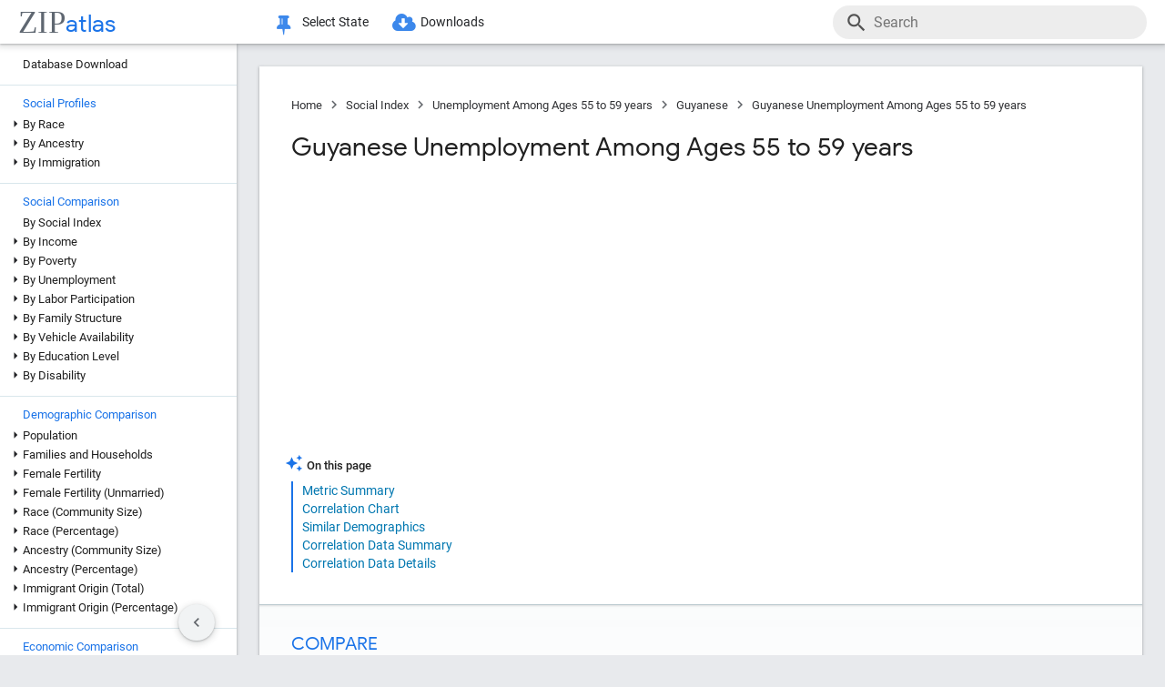

--- FILE ---
content_type: text/html; charset=UTF-8
request_url: https://zipatlas.com/us/unemployment/guyanese-unemployment-ages-55-59.htm
body_size: 75576
content:
<!DOCTYPE html><html lang="en"><head><title>Guyanese Unemployment Among Ages 55 to 59 years | 5.7% in 2025 | Zip Atlas</title><meta name="description" content="Investigate the Unemployment Among Ages 55 to 59 years of Guyanese in the United States through statistical analysis."><meta charset="UTF-8"><meta name="robots" content="all,index,follow"><meta name="viewport" content="width=device-width, initial-scale=1"><meta name="rating" content="general"><meta name="author" content="ZipAtlas.com"><script async src="https://www.googletagmanager.com/gtag/js?id=G-FE4BL8389Z"></script><script>window.dataLayer=window.dataLayer||[];function gtag(){dataLayer.push(arguments);}gtag('js',new Date());gtag('config','G-FE4BL8389Z');</script> <script type="text/javascript" src="/js/leaflet.js"></script><link rel="stylesheet" type="text/css" href="/css/leaflet.min.css"> <script type="application/ld+json">{"@context":"https://schema.org","@type":"BreadcrumbList","itemListElement":[{"@type":"ListItem","position":1,"name":"Zip Atlas Home","item":"https://zipatlas.com"},{"@type":"ListItem","position":2,"name":"Social Index","item":"https://zipatlas.com/us/social-index.htm"},{"@type":"ListItem","position":3,"name":"Unemployment Among Ages 55 to 59 years","item":"https://zipatlas.com/us/unemployment/unemployment-ages-55-59.htm"},{"@type":"ListItem","position":4,"name":"Guyanese","item":"https://zipatlas.com/us/profile/guyanese.htm"},{"@type":"ListItem","position":5,"name":"Guyanese Unemployment Among Ages 55 to 59 years","item":"https://zipatlas.com/us/unemployment/guyanese-unemployment-ages-55-59.htm"}]}</script>   <style>@font-face { font-family: 'Roboto Light'; font-style: normal; font-weight: 300; font-display: fallback; src: local('Roboto Light'), local('Roboto-Light'), url('/fonts/KFOlCnqEu92Fr1MmSU5fChc4EsA.woff2') format('woff2'); unicode-range: U+0100-024F, U+0259, U+1E00-1EFF, U+2020, U+20A0-20AB, U+20AD-20CF, U+2113, U+2C60-2C7F, U+A720-A7FF; font-display: fallback; }@font-face { font-family: 'Roboto Light'; font-style: normal; font-weight: 300; font-display: fallback; src: local('Roboto Light'), local('Roboto-Light'), url('/fonts/KFOlCnqEu92Fr1MmSU5fBBc4.woff2') format('woff2'); unicode-range: U+0000-00FF, U+0131, U+0152-0153, U+02BB-02BC, U+02C6, U+02DA, U+02DC, U+2000-206F, U+2074, U+20AC, U+2122, U+2191, U+2193, U+2212, U+2215, U+FEFF, U+FFFD; font-display: fallback; }@font-face { font-family: 'Roboto'; font-style: normal; font-weight: 400; font-display: fallback; src: local('Roboto'), local('Roboto-Regular'), url('/fonts/KFOmCnqEu92Fr1Mu7GxKOzY.woff2') format('woff2'); unicode-range: U+0100-024F, U+0259, U+1E00-1EFF, U+2020, U+20A0-20AB, U+20AD-20CF, U+2113, U+2C60-2C7F, U+A720-A7FF; font-display: fallback; }@font-face { font-family: 'Roboto'; font-style: normal; font-weight: 400; font-display: fallback; src: local('Roboto'), local('Roboto-Regular'), url('/fonts/KFOmCnqEu92Fr1Mu4mxK.woff2') format('woff2'); unicode-range: U+0000-00FF, U+0131, U+0152-0153, U+02BB-02BC, U+02C6, U+02DA, U+02DC, U+2000-206F, U+2074, U+20AC, U+2122, U+2191, U+2193, U+2212, U+2215, U+FEFF, U+FFFD; font-display: fallback; }@font-face { font-family: 'Roboto Medium'; font-style: normal; font-weight: 500; font-display: fallback; src: local('Roboto Medium'), local('Roboto-Medium'), url('/fonts/KFOlCnqEu92Fr1MmEU9fChc4EsA.woff2') format('woff2'); unicode-range: U+0100-024F, U+0259, U+1E00-1EFF, U+2020, U+20A0-20AB, U+20AD-20CF, U+2113, U+2C60-2C7F, U+A720-A7FF; font-display: fallback; }@font-face { font-family: 'Roboto Medium'; font-style: normal; font-weight: 500; font-display: fallback; src: local('Roboto Medium'), local('Roboto-Medium'), url('/fonts/KFOlCnqEu92Fr1MmEU9fBBc4.woff2') format('woff2'); unicode-range: U+0000-00FF, U+0131, U+0152-0153, U+02BB-02BC, U+02C6, U+02DA, U+02DC, U+2000-206F, U+2074, U+20AC, U+2122, U+2191, U+2193, U+2212, U+2215, U+FEFF, U+FFFD; font-display: fallback; }@font-face { font-family: 'Material Icons'; font-style: normal; font-weight: 400; src: local('Material Icons'), local('MaterialIcons-Regular'), url('/fonts/flUhRq6tzZclQEJ-Vdg-IuiaDsNc.woff2') format('woff2'); font-display: fallback; }@font-face { font-family: 'FontAwesome'; src: url('/fonts/fontawesome-webfont.eot'); src: url('/fonts/fontawesome-webfont.eot') format('embedded-opentype'), url('/fonts/fontawesome-webfont.woff2') format('woff2'), url('/fonts/fontawesome-webfont.woff') format('woff'), url('/fonts/fontawesome-webfont.ttf') format('truetype'), url('/fonts/fontawesome-webfont.svg') format('svg'); font-weight: normal; font-style: normal; font-display: fallback; }@font-face { font-family: 'Google Sans'; font-style: normal; font-weight: 500; src: url('/fonts/g-sans/4UabrENHsxJlGDuGo1OIlLU94YtzCwY.woff2') format('woff2'); unicode-range: U+0000-00FF,U+0131,U+0152-0153,U+02BB-02BC,U+02C6,U+02DA,U+02DC,U+0300-0301,U+0303-0304,U+0308-0309,U+0323,U+0329,U+2000-206F,U+2074,U+20AC,U+2122,U+2191,U+2193,U+2212,U+2215,U+FEFF,U+FFFD; font-display: fallback; } @font-face { font-family: 'Google Sans'; font-style: normal; font-weight: 400; src: url('/fonts/g-sans/4UaGrENHsxJlGDuGo1OIlL3Owp4.woff2') format('woff2'); unicode-range: U+0000-00FF,U+0131,U+0152-0153,U+02BB-02BC,U+02C6,U+02DA,U+02DC,U+0300-0301,U+0303-0304,U+0308-0309,U+0323,U+0329,U+2000-206F,U+2074,U+20AC,U+2122,U+2191,U+2193,U+2212,U+2215,U+FEFF,U+FFFD; font-display: fallback; } @font-face { font-family: 'Google Sans'; font-style: normal; font-weight: 700; src: url('/fonts/g-sans/4UabrENHsxJlGDuGo1OIlLV154tzCwY.woff2') format('woff2'); unicode-range: U+0000-00FF,U+0131,U+0152-0153,U+02BB-02BC,U+02C6,U+02DA,U+02DC,U+0300-0301,U+0303-0304,U+0308-0309,U+0323,U+0329,U+2000-206F,U+2074,U+20AC,U+2122,U+2191,U+2193,U+2212,U+2215,U+FEFF,U+FFFD; font-display: fallback; }</style> <style>:root { --light-grey: rgba(243,243,243); --light-grey-border: solid 1px var(--light-grey); --roboto: 'Roboto', sans-serif; --roboto-light: 'Roboto Light', sans-serif; --roboto-medium: 'Roboto Medium', sans-serif; --times:'Times New Roman', Times, serif; --awesome: normal normal normal 14px/1 FontAwesome; --icons:'Material Icons'; --g-sans: 'Google Sans',arial,sans-serif; --menu-height: 48px; --nav-left-width: 260px; --nav-right-width: 355px; --blue: rgb(26, 115, 232); --black: rgb(32, 33, 36); --black-light: rgb(36, 38, 41); --social-button-grad: linear-gradient(to bottom, transparent, rgba(0, 0, 0, 0.1)); --blue-bg-2: rgba(232, 240, 254, 0.6); --dm-blue: rgb(94, 187, 255); --map-tiles-filter: brightness(0.6) invert(1) contrast(3) hue-rotate(200deg) saturate(0.3) brightness(0.7);} a, abbr, acronym, address, applet, article, aside, audio, b, blockquote, big, body, center, canvas, caption, cite, code, command, datalist, dd, del, details, dfn, dl, div, dt, em, embed, fieldset, figcaption, figure, font, footer, form, h1, h2, h3, h4, h5, h6, header, hgroup, html, i, iframe, img, ins, kbd, keygen, label, legend, li, meter, nav, object, ol, output, p, pre, progress, q, s, samp, section, small, span, source, strike, strong, sub, sup, table, tbody, tfoot, thead, th, tr, tdvideo, tt, u, ul, input, select var {background: transparent; border: 0 none; font-size: 100%; font-weight: normal; margin: 0; padding: 0; border: 0; outline: 0; vertical-align: top; font-family: Arial; font-family: var(--roboto), Arial, Helvetica, sans-serif; -webkit-font-smoothing: antialiased; -moz-osx-font-smoothing: grayscale; color: #212121; font-size: 13px; box-sizing: border-box; border-radius: 0px; } @media only screen and (max-width: 750px) { a, abbr, acronym, address, applet, article, aside, audio, b, blockquote, big, body, center, canvas, caption, cite, code, command, datalist, dd, del, details, dfn, dl, div, dt, em, embed, fieldset, figcaption, figure, font, footer, form, h1, h2, h3, h4, h5, h6, header, hgroup, html, i, iframe, img, ins, kbd, keygen, label, legend, li, meter, nav, object, ol, output, p, pre, progress, q, s, samp, section, small, span, source, strike, strong, sub, sup, table, tbody, tfoot, thead, th, tr, tdvideo, tt, u, ul, input, select var { font-size: 12px; } } html { scroll-behavior: smooth; } b *, strong * { font-weight: bold; } a, a:visited { text-decoration: none; font-family:var(--roboto); color: #0077b0; } a:hover { color: #bf884f; text-decoration: underline; } ol, ul { list-style: none; } blockquote, q { quotes: none; } table, table td { padding: 0; border: none; border-collapse: collapse; } img { vertical-align: top; } embed { vertical-align: top; } * { border: none; outline: none; padding: 0; margin: 0; -webkit-overflow-scrolling: touch; } a.button, button, input[type="button"] { display:inline-block; background-color:rgb(26, 114, 230); font-family: var(--roboto-medium); font-size:13px; color:#fff; transition: all 0.25s ease; margin-right: 5px; padding:8px 18px; border-radius: 20px; cursor:pointer; } @media only screen and (max-width: 750px) { a.button, button, input[type="button"] { font-family: var(--roboto); padding:8px 14px; font-size: 11px; } } a.button:hover, button:hover, input[type="button"]:hover { text-decoration:none; background-color:rgb(25, 100, 206); box-shadow:rgb(60 64 67 / 30%) 0px 1px 2px 0px, rgb(60 64 67 / 15%) 0px 1px 3px 1px;} ol * { font-size:16px; } ol { list-style: decimal; padding:0 25px 0 35px; margin-top:25px; } ol > li { margin-bottom: 25px; } ol > li > ol { list-style: upper-alpha; padding: 0 0 0 35px; } ol > li > ol > li { margin-top:10px; }</style><style>.fa { display: inline-block; font: var(--awesome); font-size: inherit; text-rendering: auto; -webkit-font-smoothing: antialiased; -moz-osx-font-smoothing: grayscale } .fa-envelope { background:var(--blue); } .fa-envelope::before { content: "\f0e0"; } .fa-facebook { background:#3B5998; } .fa-facebook::before { content: "\f09a"; } .fa-twitter { background:#55ACEE; } .fa-twitter::before { content: "\f099"; } .fa-linkedin { background:#007bb5; } .fa-linkedin:before { content: "\f0e1"; } .fa-reddit { background:#ff5700; } .fa-reddit:before { content: "\f1a1"; } .fa-telegram { background:#2AABEE; } .fa-telegram:before { content: "\f2c6"; } .fa-whatsapp { background:#128c7e; } .fa-whatsapp:before { content: "\f232"; }</style> <script>'use strict';var win=window;var doc=document;var get=(selector)=>{return doc.querySelector(selector);};var getAll=(selector)=>{return doc.querySelectorAll(selector);};var en=(t)=>{return(!t)?'':encodeURIComponent(t);};var create=(tag,attr,children,content)=>{let el=doc.createElement(tag);if(attr!=null){if(Array.isArray(attr)){let l=attr.length-1;let i=-1;while(i++<l){el.classList.add(attr[i]);}}else{for(const key in attr){el.setAttribute(key,attr[key]);}}}if(content!=null){el.innerHTML=content;}if(children!=null){children.forEach((ch)=>{el.add(ch);});}return el;};var a=(s,href,text)=>{let el=create('a',{'href':href,'target':'_blank','rel':'noopener'},null,text);s.parentElement.add(el);s.remove();};var hasValue=function(v){if(!v){return false;}if(typeof v==='string'||v instanceof String){return v.match(/^\s*$/)==null;}return false;};var add=function(element){doc.body.appendChild(element);};var remove=function(element){doc.body.removeChild(element);};var getCookie=function(name){var values=doc.cookie.match('(^|;)\\s*'+name+'\\s*=\\s*([^;]+)');return values?values.pop():'';};var resizeHandler=null;var on=function(event,handler){if(Array.isArray(event)){event.forEach((e)=>{on(e,handler);});return;}switch(event){case'unload':{addEventListener('unload',handler);}break;case'resize':{if(resizeHandler==null){resizeHandler={handlers:[handler],timeout:null,run:()=>{for(let i=0;i<resizeHandler.handlers.length;i++){resizeHandler.handlers[i]();}}};win.addEventListener('resize',(e)=>{clearTimeout(resizeHandler.timeout);resizeHandler.timeout=setTimeout(()=>{resizeHandler.run();},250);});}else{resizeHandler.handlers.push(handler);}}break;case'scrollend':{if(!handler||typeof handler!=='function')return;let t;window.addEventListener('scroll',()=>{window.clearTimeout(t);t=setTimeout(handler,50);},false);}break;default:doc.addEventListener(event,handler);break;}};HTMLElement.prototype.on=function(event,handler){if(Array.isArray(event)){event.forEach((e)=>{this.on(e,handler);});return;}switch(event){case'swipe':{const t={sX:0,xY:0,eX:0,eY:0};this.on('touchstart',(e)=>{if(!e.touches)return;if(e.touches.Count<1)return;t.sX=e.touches[0].clientX;t.sY=e.touches[0].clientY;t.eX=e.touches[0].clientX;t.eY=e.touches[0].clientY;},{passive:true});this.on('touchmove',(e)=>{if(!e.touches)return;if(e.touches.Count<1)return;t.eX=e.touches[0].clientX;t.eY=e.touches[0].clientY;const dX=t.eX-t.sX;const dY=t.eY-t.sY;},{passive:true});this.on('touchend',(e)=>{const dX=t.eX-t.sX;const dY=t.eY-t.sY;const tan=Math.abs(dY)/Math.abs(dX);let ev=null;if(tan>1){if(dY>0){ev={direction:'down',dX:dX,dY:dY};}if(dY<0){ev={direction:'up',dX:dX,dY:dY};}}else if(tan<1){if(dX>0){ev={direction:'right',dX:dX,dY:dY};}if(dX<0){ev={direction:'left',dX:dX,dY:dY};}}if(ev!=null){handler(ev);}},{passive:true});}break;default:{this.addEventListener(event,handler,{passive:true});}break;}};HTMLElement.prototype.dad=function(){return this.parentElement;};HTMLElement.prototype.uncle=function(){return this.parentElement.previousElementSibling;};HTMLElement.prototype.aunt=function(){return this.parentElement.nextElementSibling;};HTMLElement.prototype.addClass=function(className){if(!this.classList.contains(className)){this.classList.add(className);}};HTMLElement.prototype.removeClass=function(className){if(this.classList.contains(className)){this.classList.remove(className);}};HTMLElement.prototype.toggleClass=function(className){this.classList.toggle(className);};HTMLElement.prototype.hasClass=function(className){return this.classList.contains(className);};HTMLElement.prototype.add=function(element,beforeElement){if(element==null){return;}if(Array.isArray(element)){this.append(...element);return;}if(beforeElement){if(isNaN(beforeElement)){this.insertBefore(element,beforeElement);}else{if(!this.firstChild){this.appendChild(element);}else{this.insertBefore(element,this.firstChild);}}}else{this.appendChild(element);}};HTMLElement.prototype.remove=function(element){if(element==undefined){this.parentElement.removeChild(this);}else{this.removeChild(element);}};HTMLElement.prototype.get=function(selector){return this.querySelector(selector);};HTMLElement.prototype.getAll=function(selector){return this.querySelectorAll(selector);};HTMLElement.prototype.clear=function(){while(this.lastChild){this.removeChild(this.lastChild);}};HTMLSelectElement.prototype.addOption=function(v,t){let o=doc.createElement('option');o.setAttribute('value',v);o.textContent=t;this.add(o);};String.prototype.hasValue=function(){return hasValue(this);};String.prototype.toTag=function(){return this.replace(/(^[^\w]+\b|\b[^\w]+$)/g,'').replace(/[^\w]+/g,'-');};String.prototype.toTagL=function(){return this.toLowerCase().replace(/(^[^\w]+\b|\b[^\w]+$)/g,'').replace(/[^\w]+/g,'-');};String.prototype.trimAll=function(){return this.trim().replace(/\s+/g,' ');};String.prototype.trimAllL=function(){return this.trimAll().toLowerCase();};Number.prototype.Div=function(d){return d==0?0:this/d;};Number.prototype.P=function(){let max_digits=1;if(this<0.01){max_digits=2;}if(this<0.001){max_digits=3;}if(this<0.0001){max_digits=4;}return this.toLocaleString('en-US',{style:'percent',minimumFractionDigits:1,maximumFractionDigits:max_digits});};Number.prototype.P1=function(){let max_digits=1;if(this==0){max_digits=1;}else{if(this<0.01){max_digits=2;}if(this<0.001){max_digits=3;}if(this<0.0001){max_digits=4;}}return this.toLocaleString('en-US',{style:'percent',minimumFractionDigits:1,maximumFractionDigits:max_digits});};Number.prototype.P2=function(){let max_digits=2;if(this==0){max_digits=2;}else{if(this<0.001){max_digits=3;}if(this<0.0001){max_digits=4;}if(this<0.00001){max_digits=5;}}return this.toLocaleString('en-US',{style:'percent',minimumFractionDigits:2,maximumFractionDigits:max_digits});};Number.prototype.N0=function(){return this.toLocaleString("en-US");};Number.prototype.N1=function(){return this.toLocaleString("en-US",{style:'decimal',minimumFractionDigits:1,maximumFractionDigits:1});};Number.prototype.N2=function(){return this.toLocaleString("en-US",{style:'decimal',minimumFractionDigits:2,maximumFractionDigits:2});};Number.prototype.N3=function(){return this.toLocaleString("en-US",{style:'decimal',minimumFractionDigits:3,maximumFractionDigits:3});};Number.prototype.N4=function(){return this.toLocaleString("en-US",{style:'decimal',minimumFractionDigits:4,maximumFractionDigits:4});};Number.prototype.C0=function(){return this.toLocaleString('en-US',{style:'currency',currency:'USD',minimumFractionDigits:0,maximumFractionDigits:0});};Number.prototype.C2=function(){return this.toLocaleString('en-US',{style:'currency',currency:'USD',minimumFractionDigits:2,maximumFractionDigits:2});};Number.prototype.T=function(){const hours=Math.floor(this/60).toString().padStart(2,'0');const minutes=Math.floor(this % 60).toString().padStart(2,'0');const seconds=Math.floor((this % 1)*60).toString().padStart(2,'0');return hours+':'+minutes+':'+seconds;};Number.prototype.toUSD=function(digits){digits=(isNaN(digits))?0:digits;return this.toLocaleString('en-US',{style:'currency',currency:'USD',minimumFractionDigits:digits,maximumFractionDigits:digits});};Number.prototype.toAbbrUSD=function(){if(this>=2000000){return'$'+(this/1000000).toFixed(1)+'m';}if(this>=1000000){return'$'+(this/1000000).toFixed(2)+'m';}if(this>=100000){return'$'+Math.floor((this/1000)).toFixed(0)+'k';}return this.toUSD();};Number.prototype.withCommas=function(){return this.toString().replace(/\B(?=(\d{3})+(?!\d))/g,",");};Array.prototype.style=function(el){for(let i=0;i<this.length;i++){const s=this[i];for(const k in s){const v=s[k];if(v!=undefined && v!=null){el.style[k]=v;}}}};HTMLElement.prototype.css=function(o){for(const k in o){const v=o[k];if(v!=undefined && v!=null){this.style[k]=v;}}};</script> <style>div[ch="c"], div[ch="h"] { position: relative; display: grid; grid-template-columns: 1fr; grid-gap: 5px; padding: 5px 0px 20px 0px; } div[ch="tm"] { position:relative; height:500px; user-select: none; } div[ch="c"] *, div[ch="h"] * { font-size: 12px; user-select: none; } div[ch="tm"] > p { position:absolute; border-radius:5px; border-width: 1px; border-style: solid; box-sizing: border-box; padding:3px; overflow:hidden; transition: all 0.1s ease; color:#000; } div[ch="tm"] > p:hover { z-index:1; outline:solid 2px #fff; } div[ch="c"] > div, div[ch="h"] > div { position: relative; background-color: rgb(0 0 0 / 3%); height: 24px; border-radius: 12px; box-shadow: inset 0px 1px 1px rgb(0 0 0 / 15%), inset 0px 2px 2px rgb(0 0 0 / 10%), inset 0px -1px 0px rgb(0 0 0 / 10%); }div[ch="tm"] d:hover { box-shadow: 0px 0px 1px rgb(255 255 255 / 100%); outline:solid 2px #fff; }div[ch="c"] div.scale, div[ch="h"] div.scale { position: absolute; top: 0px; height: 100%; width: 100%; border-bottom: none; padding: 0px 5px 0px 5px; background-color: unset; border-radius: initial; box-shadow: initial; display: grid; align-items: flex-end; } div[ch="h"] div.scale { grid-template-columns: 159.5px 1fr 1fr 8.5px; } div[ch="c"] div.scale { grid-template-columns: 8.5px 1fr 1fr 8.5px; } div[ch="c"] div.scale > div, div[ch="h"] div.scale > div { display: flex; justify-content: right; align-items: end; width: 100%; height: 100%; padding-right: 5px; border-right: solid 1px rgb(0 0 0 / 15%); } div[ch="c"] div.scale > :nth-child(1) { grid-column: 2 / 3; justify-content: left; border-left: solid 1px rgb(0 0 0 / 15%); border-right: none; padding-left: 5px; } div[ch="c"] div.scale > :nth-child(2) { grid-column: 3 / 4; } div[ch="c"] div.scale .legend { position: absolute; justify-content: center; left: 0; right: 0; bottom: 0; height: 18px; border-right: none; } div[ch="c"] div.scale .legend > div:nth-child(2n + 1) { position: static; height: 13px; width: 13px; border-radius: 0px; transform: translateY(-2px); transition: none; } div[ch="c"] div.scale .legend > div:nth-child(3) { margin-left:15px; } div[ch="c"] div.scale .legend > div:nth-child(2n+1):hover{ box-shadow:none; } div[ch="c"] div.scale .legend > div:nth-child(2n) { font-size:13px; margin-left:5px; } @media only screen and (max-width: 750px) { div[ch="c"] div.scale .legend > div:nth-child(2n) { margin-left:4px; font-size:12px; } div[ch="c"] div.scale .legend > div:nth-child(3) { margin-left:10px; } }div[ch] .tt { position: absolute; display: grid; grid-template-columns: auto auto; grid-gap: 3px 5px;background-color: rgb(0 0 0 / 80%); border-radius: 10px; padding: 7px 13px; left:50%; height: auto; z-index: 100; pointer-events: none; box-shadow: initial; transform: translateY(-2px); transition: all 0.25s ease-in-out; opacity: 0; } div[ch] .tt.v { opacity: 1; } div[ch] .tt::after { content: ''; position: absolute; top: 100%; left:50%; transform: translateX(-50%); width: 0; height: 0; border-left: 5px solid transparent; border-right: 5px solid transparent; border-top: 5px solid rgb(0 0 0 / 95%); } div[ch] .tt * { pointer-events: none; white-space: nowrap; color:#fff; } div[ch] .tt .r { text-align:right; } div[ch] .tt span:nth-of-type(1) { margin-right: 3px; color: #ffd000; } div[ch] .tt span:nth-of-type(2) { margin: 0px 3px; color: #a0c0ff; } div[ch="c"] .tt > div:first-child { padding-bottom:3px; }div[ch="tm"] .tt { transform: translate(-100%, -50%); }div[ch="tm"] .tt.r { transform: translate(0%, -50%); } div[ch="tm"] .tt > div:nth-child(1) { grid-column: 1 / 3; } div[ch="tm"] .tt > div:nth-child(2), div[ch="tm"] .tt > div:nth-child(3) { grid-column: unset; }div[ch="tm"] .tt::after { top: 50%; left: 100%; transform: translateY(-50%); border-top: 5px solid transparent; border-left: 5px solid rgb(0 0 0 / 95%); border-right: none; border-bottom: 5px solid transparent; }div[ch="tm"] .tt.r::after { left: 0; transform: translate(-100%, -50%); border-top: 5px solid transparent; border-left: none; border-right: 5px solid rgb(0 0 0 / 95%); border-bottom: 5px solid transparent; }div[ch="h"] div.bar * { pointer-events: none; } div[ch="c"] div.bar, div[ch="h"] div.bar { position: absolute; top: 4px; bottom: 4px; left: 5px; width: 10px; max-width: calc(100% - 10px); border-radius: 8px; box-shadow: -1px 1px 1px rgb(0 0 0 / 35%); } div[ch="c"] div.bar.ok::after, div[ch="h"] div.bar.ok::after { content: attr(v); position:absolute; left:100%; transform: translate(5px, 1.5px); font-size: 12px; } div[ch="c"] div.bar.ok:nth-child(1)::after {left:0; transform: translate(calc(-100% - 5px), 1.5px); } div[ch="c"] div.bar.ok.i::after, div[ch="h"] div.bar.ok.i::after { transform: translate(calc(-100% - 10px), 1.5px); color: #fff; } div[ch="c"] div.bar.ok.i:nth-child(1)::after { top:1px; left:10px; transform: none; } div[ch="c"] div.bar { max-width: calc(50% - 5px); } div[ch="c"] div.bar:nth-child(1) { left:auto; right:50%; border-top-right-radius: 0; border-bottom-right-radius: 0; } div[ch="c"] div.bar:nth-child(2) { left:50%; border-top-left-radius: 0; border-bottom-left-radius: 0; }div[ch="c"] div.bar > div.title, div[ch="h"] div.bar > div.title { position: absolute; top: -2px; left: 10px; font-size:13px; padding: 2px 10px 2px 10px; transition: all 0.15s ease-in-out; border-radius: 10px; background-color: #fff; box-shadow: -0.5px 0.5px 2px rgb(0 0 0 / 50%); white-space: nowrap; z-index:10; } @media only screen and (max-width: 750px) { div[ch="c"] div.bar > div.title, div[ch="h"] div.bar > div.title { font-size:11px; } div[ch="c"] div.bar::after, div[ch="h"] div.bar::after { display:none; } } div[ch="c"] div.bar > div.title { left:0px; transform: translateX(-50%); } div[ch="c"] div.bar.v > div.title, div[ch="c"] div.bar:hover > div.title, div[ch="h"] div.bar:hover > div.title { background-color: var(--blue); color: #fff; }div[ch="c"] div.bar > div.pin, div[ch="h"] div.bar > div.pin { position: relative; top: 0px; left: 0px; width: 100%; height: 100%; display:none; } div[ch="c"] div.bar > div.pin > div:nth-child(1), div[ch="h"] div.bar > div.pin > div:nth-child(1) { position: absolute; top: 1px; right: 18px; width: 10px; height: 35px; background-image: linear-gradient(to bottom, rgb(0 0 0 / 35%) 0%, rgb(0 0 0 / 5%) 65%, transparent);transform: rotateZ(51deg); border-bottom-left-radius: 40%; border-bottom-right-radius: 40%; z-index: 1; } div[ch="c"] > div > div.bar:nth-child(1) > div.pin > div:nth-child(1) { left:-9px; right:auto; } div[ch="c"] div.bar > div.pin > div:nth-child(2), div[ch="h"] div.bar > div.pin > div:nth-child(2) { position: absolute; top: 3px; right: 5px; width: 10px; bottom: 3px; background-color: rgba(255, 255, 255, 1); background-image: linear-gradient(45deg, rgba(0, 0, 0, 0.15), transparent); border-radius: 10px; box-shadow: -1px 1px 2px rgb(0 0 0 / 15%); z-index:2; } div[ch="c"] > div > div.bar:nth-child(1) > div.pin > div:nth-child(2) { left:5px; right:auto; } div[ch="sp"] { position:relative; height: 650px; max-height:65vh; padding: 2px 0px 25px 25px; margin-bottom:35px; } div[ch="sp"] * { font-size:16px; } div[ch="sp"] > div { position:relative; width:100%; height:100%; }div[ch="sp"] .cv-scale { position:absolute; inset: 0; border-left: solid 1px rgb(0 0 0 / 35%); border-bottom: solid 1px rgb(0 0 0 / 35%); } div[ch="sp"] .cv-scale > div { position:absolute; } div[ch="sp"] .cv-scale .sX, div[ch="sp"] .cv-scale .sY { inset: 10px 0 0 0; display:grid; grid-template-rows: repeat(4, 1fr); } div[ch="sp"] .cv-scale .sY > div { border-top: dashed 1px rgb(0 0 0 / 15%); display: flex; justify-content: end; font-family: var(--g-sans); color: var(--blue); padding-top: 3px; } div[ch="sp"] .cv-scale .sX { grid-template-rows: unset; grid-template-columns: repeat(10, 1fr); top: unset; align-items: flex-end; right: 50px; height: 30px; } div[ch="sp"] .cv-scale .sX > div { border-right: solid 1px rgb(0 0 0 / 35%); height: 50%; } div[ch="sp"] .cv-scale .sX > div:nth-child(5n) { height:100%; } div[ch="sp"] .cv-scale .sX-l { left: 0; right: 0; bottom: -25px; display: flex; justify-content: space-between; } div[ch="sp"] .cv-scale .sX-l > div { font-family: var(--g-sans); color: var(--blue); } div[ch="sp"] .cv-scale .cv-lbl-x { inset: 100% auto auto 50%; translate: -50% 5px; display:grid; grid-template-columns: repeat(4, auto); grid-gap: 0px 5px; } div[ch="sp"] .cv-scale .cv-lbl-x > div { line-height:22px; white-space: nowrap; } div[ch="sp"]:has(.cv-stats > div:nth-child(6)) .cv-scale .cv-lbl-x > div:nth-child(2n+1) { width: 18px; margin: 2px 3px 3px 0px; } div[ch="sp"] .cv-scale .cv-lbl-x > div:nth-child(3) { margin-left:20px !important; } div[ch="sp"] .cv-scale .cv-lbl-y { position: absolute; top: 50%; left: -25px; line-height:22px; transform-origin: 0px 0px; transform: rotate(-90deg) translateX(-50%); }div[ch="sp"] .cv-wm { display: grid; grid-template-columns: auto auto; align-items: baseline; top: 50%; left: 50%; right: unset; bottom: unset; width: unset; height: unset; opacity: 0.15; z-index: 30; transform: translate(-50%, -50%) scale(2.5); pointer-events: none; } div[ch="sp"] .cv-wm > div { text-shadow: 0px 0px 3px #fff; } div[ch="sp"] .cv-wm > div:first-child { font-family: var(--times); font-size: 35px; color: rgba(27, 39, 53, 0.7); } div[ch="sp"] .cv-wm > div:last-child { font-family: var(--g-sans); font-size: 26px; color: var(--blue); }div[ch="sp"] .cv-stats { top: 10px; left: 50%; right: unset; bottom: unset; translate: calc(-50% - 25px) -10px; display: grid; grid-template-columns: repeat(5, auto); grid-gap: 0px 5px; padding: 3px 20px 2px 20px; background-color: rgb(255 255 255 / 60%); border: solid 1px rgba(0 0 0 / 15%); pointer-events: none; z-index: 30; } div[ch="sp"] .cv-stats > div { white-space: nowrap; line-height:22px; } div[ch="sp"] .cv-stats > div:nth-child(1), div[ch="sp"] .cv-stats > div:nth-child(6) { width: 18px; margin: 2px 3px 3px 0px; } div[ch="sp"] .cv-stats > div:nth-child(1) { display:none; } div[ch="sp"]:has(.cv-stats > div:nth-child(6)) .cv-stats > div:nth-child(1) { display:block; } div[ch="sp"]:has(.cv-stats > div:nth-child(6)) .cv-scale .cv-lbl-x > div:nth-child(1), div[ch="sp"]:has(.cv-stats > div:nth-child(6)) .cv-stats > div:nth-child(1) { background-color: rgba(26 115 232 / 30%); border: solid 1px rgba(26 115 232 / 55%); } div[ch="sp"] .cv-scale .cv-lbl-x > div:nth-child(3), div[ch="sp"] .cv-stats > div:nth-child(6) { background-color: rgb(245 102 147 / 35%); border: solid 1px rgb(245 102 147 / 55%); } div[ch="sp"] .cv-stats > div:nth-child(5n + 3), div[ch="sp"] .cv-stats > div:nth-child(5n + 5) { font-family: var(--g-sans); font-size: 18px; color: var(--blue); text-align: right; } div[ch="sp"] .cv-stats > div:nth-child(5n + 4) { padding-left:10px; }div[ch="sp"] .cv-chart { position: absolute; inset: 0 0 2px 2px; overflow:hidden; } div[ch="sp"] .cv-chart > div { position: absolute; inset: 10px 50px 0 0; } div[ch="sp"] .cv-chart > div > div { position:absolute; inset:0; } div[ch="sp"] .cv-canvas > canvas, div[ch="sp"] .cv-data > div, div[ch="sp"] .cv-tt > div { position:relative; width:100%; height:100%; } div[ch="sp"] .cv-data > div > div { position:absolute; translate: -50% -50%; background-color:rgba(26 115 232 / 15%); border: solid 1px rgba(26 115 232 / 50%); border-radius: 50%; transition:width 0.1s ease, height 0.1s ease; } div[ch="sp"] .cv-data > div > div.d2 { background-color:rgb(245 102 147 / 15%); border: solid 1px rgb(245 102 147 / 50%); } div[ch="sp"] .cv-data > div > div:hover { background-color:#ff800080; border: solid 0.5px rgba(255 128 0 / 90%); width:25px !important; height:25px !important; z-index:50; } div[ch="sp"] .cv-data .cv-lines { left: 0; bottom: 0; width: 50%; height: 50%; border: unset; border-top: dashed 1px var(--blue); border-right: dashed 1px var(--blue); pointer-events: none; translate: unset; border-radius: unset; transition: unset; background: unset; visibility: hidden; opacity:0; transition: opacity 0.25s ease; } div[ch="sp"] .cv-data .cv-lines.v { visibility:visible; opacity:1; } div[ch="sp"] .cv-data .cv-lines > div { position:absolute; padding: 2px 5px; background-color: rgb(255 255 255 / 75%); font-family: var(--g-sans); color:var(--blue); } div[ch="sp"] .cv-data .cv-lines > div:nth-child(1) { inset: auto auto 0 100%; margin-left: 1px; } div[ch="sp"] .cv-data .cv-lines.r > div:nth-child(1) { left: unset; right: 0; } div[ch="sp"] .cv-data .cv-lines > div:nth-child(2) { translate: 0 -100%; transform: translateY(-1px); } div[ch="sp"] .cv-data .cv-lines.b > div:nth-child(2) { translate: unset; transform: translate(-1px, 1px); } div[ch="sp"] .cv-data .cv-lines.x2 { border-right: none; } div[ch="sp"] .cv-data .cv-lines.x2 > div { inset: auto; translate: 0 -100%; transform: translateY(-1px); } div[ch="sp"] .cv-data .cv-lines.x2.u > div { translate: unset; transform: translateY(1px); }div[ch="sp"] .cv-tt { position:absolute; inset: 10px 50px 2px 2px; pointer-events:none; overflow: visible; z-index:50; } div[ch="sp"] .cv-tt > div { position:relative; width:100%; height:100%; } div[ch="sp"] .tt { translate: 0 -100%; transform: translate(-25.5px, -20px); } div[ch="sp"] .tt.r { transform: translateX(-100%) translate(34.5px, -20px); } div[ch="sp"] .tt::after { left:25px; } div[ch="sp"] .tt.r::after { left:unset; right:25px; } div[ch="sp"] .tt * { color:#fff; font-size:12px; } div[ch="sp"] .tt > div:nth-child(2n + 1) { text-align: right; } div[ch="sp"] .tt > div:nth-child(2n) { color: #ffd000; text-align: right; } div[ch="sp"] .tt > div:last-child { color: #a0c0ff; } div[ch="sp"] .tt.x1 .x2 { display:none; } div[ch="sp"] .tt.x2 .x1 { display:none; } @media only screen and (max-width: 750px) { div[ch="c"], div[ch="h"] { grid-gap:1px; } div[ch="c"] > div, div[ch="h"] > div { height:19px; } div[ch="c"] div.bar > div.pin > div:nth-child(1), div[ch="h"] div.bar > div.pin > div:nth-child(1) { top: 1.5px; width: 6px; right: 14.5px; height: 25px; } div[ch="c"] div.bar > div.pin > div:nth-child(2), div[ch="h"] div.bar > div.pin > div:nth-child(2) { width:6px; } div[ch="c"] > div > div.bar:nth-child(1) > div.pin > div:nth-child(1) { top: 1.5px; left: -4.5px; } div[ch="c"] div.bar > div.title, div[ch="h"] div.bar > div.title { top:-3px; padding-top:2px; } div[ch="sp"] .cv-scale .cv-lbl-x { grid-template-columns: repeat(2, auto); } div[ch="sp"] .cv-scale .cv-lbl-x > div:nth-child(3) { margin-left:0 !important; } } @media only screen and (max-width: 1000px) { div[ch="sp"] { padding-left:20px; } div[ch="sp"] * { font-size:14px; } div[ch="sp"] .cv-stats > div { line-height: 18px; } div[ch="sp"] .cv-scale .cv-lbl-x > div { line-height:19px; } div[ch="sp"] .cv-scale .cv-lbl-x > div:nth-child(2n + 1) { width:15px; } div[ch="sp"] .cv-scale .cv-lbl-x span, div[ch="sp"] .cv-scale .cv-lbl-y span { font-size: 16px; translate: 0 1.5px; } div[ch="sp"] .cv-stats > div:nth-child(5n + 3), div[ch="sp"] .cv-stats > div:nth-child(5n + 5) { padding-top: 1px; font-size:16px; } div[ch="sp"] .cv-stats > div:nth-child(1), div[ch="sp"] .cv-stats > div:nth-child(6) { width:15px; } }</style><script>var zchart={palette:['fba95b','e87870','649fdd','ad7bb1','25a5b7','8093e1','f56693'],color:{len:0,ix:0,get:()=>{return(zchart.color.ix++% zchart.color.len)+1;},h2r:(h)=>{let r=/^#?([a-f\d]{2})([a-f\d]{2})([a-f\d]{2})$/i.exec(h);return r?[parseInt(r[1],16),parseInt(r[2],16),parseInt(r[3],16)]:null;},r2h:(r,g,b)=>{return"#"+(1<<24|r<<16|g<<8|b).toString(16).slice(1);},rgb:()=>{return zchart.color.h2r(zchart.palette[zchart.color.ix++% zchart.color.len]);},mf:[3,7]},th:0.33,th_i:0.6,o:{x:0.9,n:0.35},ox:0.45,sp:50,spx:10,ff:(f)=>{let ff=(n)=>{return n.N0();};if(f){switch(f){case'N0':ff=(n)=>{return n.N0();};break;case'N1':ff=(n)=>{return n.N1();};break;case'N2':ff=(n)=>{return n.N2();};break;case'C0':ff=(n)=>{return n.C0();};break;case'C2':ff=(n)=>{return n.C2();};break;case'P':ff=(n)=>{return n.P();};break;case'P1':ff=(n)=>{return n.P1();};break;case'P2':ff=(n)=>{return n.P2();};break;case'T':ff=(n)=>{return n.T();};break;}}return ff;},dff:(f)=>{return zchart.ff('N0');},cf:(c)=>{return{c:isNaN(c)?((c=='S')?zchart.color.get():''):Number(c),a:c!='S'&& c!='M'&&(typeof c==='string'||c instanceof String)?JSON.parse(c):[]};},gx:(xv)=>{if(xv==0){return[0,0];}const t=[0.1,0.15,0.2,0.25,0.3,0.4,0.5,0.6,0.8,1];const x=Math.abs(xv);let m=x;let v=x;let p=0;if(x>1){while(v>=1){v/=10;p++;}}else{if(x<0.1){while(v<=0.1){v*=10;p++;}}}for(let i=0;i<t.length;i++){if(v<=t[i]){m=t[i];break;}}let s=0.1;if(x>1){while(p>0){m*=10;s*=10;p--;}}else{while(p>0){m/=10;s/=10;p--;}}return[m,s];},gs:(nv,xv)=>{let x=Math.abs(xv);let n=Math.abs(nv);if(n==x){return{x:xv,n:nv};}if(n>x){const t=n;n=x;x=t;}const gxr=zchart.gx(x);const gx=gxr[0];if(n<0.2*gx){return{x:gx,n:0};}const s=gxr[1];let v=gx-s;for(let i=0;i<20 && n<v;i++){v-=s;}if(v<0){v=0;}return{x:gx,n:v};},ar:(rules)=>{const st=document.createElement('style');document.head.appendChild(st);const ss=st.sheet;for(let i=0;i<rules.length;i++){let j=1;let rule=rules[i];let selector=rule[0];let propStr='';if(Array.isArray(rule[1][0])){rule=rule[1];j=0;}for(let pl=rule.length;j<pl;j++){const prop=rule[j];propStr+=`${prop[0]}:${prop[1]}${prop[2]?' !important':''};\n`;}ss.insertRule(`${selector}{${propStr}}`,ss.cssRules.length);}},init:()=>{zchart.color.len=zchart.palette.length;zchart.color.ix=Math.floor(Math.random()*zchart.color.len);const rules=[];for(let i=1;i<=zchart.palette.length;i++){const c=zchart.palette[i-1];rules.push([['div.bar.c-'+i],['background-color','#'+c]],[['div.bar.c-'+i+'.v','div.bar.c-'+i+':hover'],['box-shadow','0px 0px 6px #fff, 0px 0px 2px  #fff, 0px 0px 5px  #'+c+', 0px 0px 10px #'+c+', 0px 0px 15px #'+c]]);}for(let i=1;i<=101;i++){const d=Math.round(5*(i-1))/100;rules.push([['div[ch="c"] > div:nth-child('+i+') div.bar','div[ch="h"] > div:nth-child('+i+') div.bar'],['transition','box-shadow 0.15s ease-in-out, width 0.5s cubic-bezier(.43,1.39,.57,.97) '+' '+d+'s']]);}zchart.ar(rules);zchart.o.d=zchart.o.x-zchart.o.n;zchart.o.dp=Math.round(1000*(1-zchart.o.x)*zchart.o.d)/1000;}};zchart.init();zchart.HBar=function(_c){const data=(_c.ip)?_c.dp:_c.ds;if(data==null||data.length==0){return;}const ffp=(_c.ffp)?zchart.ff(_c.ffp):zchart.dff();const ffs=(_c.ffs)?zchart.ff(_c.ffs):zchart.dff();const ff=(_c.ip)?ffp:ffs;const tt_f=(i)=>{if(_c.dp[i]<0){return'-';}return _c.ds && _c.ds.length==_c.dp.length?'<span>'+ffp(_c.dp[i])+'</span> | <span>'+ffs(_c.ds[i])+'</span>':'<span>'+ffp(_c.dp[i])+'</span>';};const d={n:Math.min(...data),x:Math.max(...data)};d.d=(d.x-d.n);d.m=(d.x+d.n)/2;const gs=zchart.gs(d.n,d.x);const c={n:gs.n,x:gs.x};c.d=(c.x-c.n);c.m=(c.x+c.n)/2;const tt_l=create('div',null,null,_c.l[0]);const tt_v=create('div',null,null,tt_f(0));const tt=create('div',['tt'],[tt_l,create('div',['r'],null,_c.m+':'),tt_v]);if(_c.t && _c.t.hasValue()){tt.add(create('div',['r'],null,_c.t+':'),tt_l);}else{tt_l.style.gridColumn='1 / 3';}const br=[];const ts=[];const tr=_c.e.getAll('div');const sc=create('div',['scale'],[create('div',null,null,ff(c.n)),create('div',null,null,ff(c.m)),create('div',null,null,ff(c.x))]);_c.e.add(sc,tr[0]);_c.e.add(tt);const cd=zchart.cf(_c.c);const cf=(i)=>{switch(_c.c){case'S':return cd.c;case'M':return zchart.color.get();default:{if(!isNaN(_c.c)){return cd.c;}else if(typeof _c.c==='string'||_c.c instanceof String){return cd.a[i];}else{console.error('Invalid color format');}}}};let tm=null;for(let i=0;i<tr.length;i++){const t=tr[i];const ti=create('div',['title'],null,_c.l[i]);const io=(data[i]-c.n>=c.d*zchart.th_i)?' i':'';const b=create('div',{'class':'bar c-'+cf(i)+io,'v':ff(data[i])},[ti]);if(data[i]<0){b.style.display='none';}if(_c.ao){const o=((data[i]==d.n)?zchart.ox:(d.x-data[i])/d.d*zchart.ox)*100;b.style.backgroundImage='linear-gradient(rgb(255 255 255 / '+o+'%), rgb(255 255 255 / '+o+'%))';}const on=()=>{clearTimeout(tm);tt_l.innerHTML=_c.l[i];tt_v.innerHTML=tt_f(i);setTimeout(()=>{const wa=[];for(let i=0;i<ts.length;i++){wa.push(ts[i].offsetWidth);}const wt=Math.max(...wa);let l=wt+zchart.sp+zchart.spx+((b.offsetWidth-(wt+zchart.sp+zchart.spx))/3)-(tt.offsetWidth/2);if(l<5){l=5;}if(l>t.offsetWidth-tt.offsetWidth){l=t.offsetWidth-tt.offsetWidth;}tt.style.left=l+'px';tt.style.top=(t.offsetTop-tt.offsetHeight)+'px';tt.addClass('v');},0);};const off=()=>{tm=setTimeout(()=>{tt.removeClass('v');},50);};['touchmove','mouseover'].forEach((e)=>{b.on(e,()=>{on();});});b.on('mouseout',()=>{off();});t.add(b);br.push(b);ts.push(ti);}const fit=(_a)=>{const wa=[];for(let i=0;i<ts.length;i++){wa.push(ts[i].offsetWidth);}const wt=Math.max(...wa);const sw=wt+zchart.sp-zchart.spx;sc.style.gridTemplateColumns=sw+'px 1fr 1fr 8.5px';if(_a){for(let i=0;i<br.length;i++){const cw=_c.e.offsetWidth-wt-zchart.sp-zchart.spx;const width=((data[i]-c.n)/c.d)*cw+wt+zchart.sp;br[i].style.width=width+'px';const ms=typeof no_animations==='undefined'?50*(i-1)+250:0;setTimeout(()=>{br[i].addClass('ok');},ms);}}else{for(let i=0;i<br.length;i++){br[i].style.width=(wt+zchart.sp)+'px';const ms=typeof no_animations==='undefined'?50*(i-1)+250:0;setTimeout(()=>{br[i].addClass('ok');},ms);}}};on('resize',()=>{fit(true);});setTimeout(()=>{fit();setTimeout(()=>{fit(true);},0);},0);};zchart.Comp=function(_c){const data_1=(_c.ip)?_c.dp_1:_c.ds_1;const data_2=(_c.ip)?_c.dp_2:_c.ds_2;if(data_1==null||data_1.length==0){return;}const ffp=(_c.ffp)?zchart.ff(_c.ffp):zchart.dff();const ffs=(_c.ffs)?zchart.ff(_c.ffs):zchart.dff();const ff=(_c.ip)?ffp:ffs;const tt_f_1=(i)=>{if(_c.ds_1[i]<0){return'-';}return _c.ds_1 && _c.ds_1.length==_c.dp_1.length?'<span>'+ffp(_c.dp_1[i])+'</span> | <span>'+ffs(_c.ds_1[i])+'</span>':'<span>'+ffp(_c.dp_1[i])+'</span>';};const tt_f_2=(i)=>{if(_c.ds_2[i]<0){return'-';}return _c.ds_2 && _c.ds_2.length==_c.dp_2.length?'<span>'+ffp(_c.dp_2[i])+'</span> | <span>'+ffs(_c.ds_2[i])+'</span>':'<span>'+ffp(_c.dp_2[i])+'</span>';};const d_1={n:Math.min(...data_1),x:Math.max(...data_1)};d_1.d=(d_1.x-d_1.n);d_1.m=(d_1.x+d_1.n)/2;const d_2={n:Math.min(...data_2),x:Math.max(...data_2)};d_2.d=(d_2.x-d_2.n);d_2.m=(d_2.x+d_2.n)/2;const c={n:0,x:zchart.gx(Math.max(d_1.x,d_2.x))[0]};c.d=(c.x-c.n);c.m=(c.x+c.n)/2;const tt_l=create('div',null,null,_c.l[0]);const tt_v_1=create('div',null,null,tt_f_1(0));const tt_v_2=create('div',null,null,tt_f_2(0));const tt=create('div',['tt'],[tt_l,create('div',['r'],null,_c.m[0]+':'),tt_v_1,create('div',['r'],null,_c.m[1]+':'),tt_v_2]);if(_c.t && _c.t.hasValue()){tt.add(create('div',['r'],null,_c.t+':'),tt_l);}else{tt_l.style.gridColumn='1 / 3';}const br_1=[];const br_2=[];const ts=[];const tr=_c.e.getAll('div');const cf=_c.c && Array.isArray(_c.c)&& _c.c.length>=2?_c.c:zchart.color.mf;const sc=create('div',['scale'],[create('div',null,null,ff(c.x)),create('div',null,null,ff(c.x)),create('div',['legend'],[create('div',['bar','c-'+cf[0]]),create('div',null,null,_c.m[0]),create('div',['bar','c-'+cf[1]]),create('div',null,null,_c.m[1])])]);_c.e.add(sc,tr[0]);_c.e.add(tt);let tm=null;for(let i=0;i<tr.length;i++){const t=tr[i];const ti=create('div',['title'],null,_c.l[i]);const io_1=(data_1[i]>=c.x*zchart.th_i)?' i':'';const io_2=(data_2[i]>=c.x*zchart.th_i)?' i':'';const b_1=create('div',{'class':'bar c-'+cf[0]+io_1,'v':ff(data_1[i])});const b_2=create('div',{'class':'bar c-'+cf[1]+io_2,'v':ff(data_2[i])},[ti]);if(data_1[i]<0){b_1.style.display='none';}if(data_2[i]<0){b_2.style.display='none';}if(_c.ao){const o_1=((data_1[i]==d_1.n)?zchart.ox:(d_1.x-data_1[i])/d_1.d*zchart.ox)*100;const o_2=((data_2[i]==d_2.n)?zchart.ox:(d_2.x-data_2[i])/d_2.d*zchart.ox)*100;b_1.style.backgroundImage='linear-gradient(rgb(255 255 255 / '+o_1+'%), rgb(255 255 255 / '+o_1+'%))';b_2.style.backgroundImage='linear-gradient(rgb(255 255 255 / '+o_2+'%), rgb(255 255 255 / '+o_2+'%))';}const tt_u=()=>{tt_l.innerHTML=_c.l[i];tt_v_1.innerHTML=tt_f_1(i);tt_v_2.innerHTML=tt_f_2(i);};const on_1=()=>{clearTimeout(tm);tt_u();setTimeout(()=>{const wa=[];for(let i=0;i<ts.length;i++){wa.push(ts[i].offsetWidth);}const wt=Math.max(...wa)/2;let l=(_c.e.clientWidth+b_2.offsetWidth+wt-tt.offsetWidth)/2;if(l<5){l=5;}if(l>t.offsetWidth-tt.offsetWidth){l=t.offsetWidth-tt.offsetWidth;}tt.style.left=l+'px';tt.style.top=(t.offsetTop-tt.offsetHeight)+'px';_c.e.getAll('.bar.v').forEach((e)=>{e.removeClass('v');});b_2.addClass('v');tt.addClass('v');},0);};const on_2=()=>{clearTimeout(tm);tt_u();setTimeout(()=>{const wa=[];for(let i=0;i<ts.length;i++){wa.push(ts[i].offsetWidth);}const wt=Math.max(...wa)/2;let l=(_c.e.clientWidth-b_1.offsetWidth-wt-tt.offsetWidth)/2;if(l<5){l=5;}if(l>t.offsetWidth-tt.offsetWidth){l=t.offsetWidth-tt.offsetWidth;}tt.style.left=l+'px';tt.style.top=(t.offsetTop-tt.offsetHeight)+'px';_c.e.getAll('.bar.v').forEach((e)=>{e.removeClass('v');});b_1.addClass('v');tt.addClass('v');},0);};const off=()=>{_c.e.getAll('.bar.v').forEach((e)=>{e.removeClass('v');});tm=setTimeout(()=>{tt.removeClass('v');},50);};['touchmove','mouseover'].forEach((e)=>{b_1.on(e,()=>{on_1();});b_2.on(e,()=>{on_2();})});[b_1,b_2].forEach((e)=>{e.on('mouseout',()=>{off();})});t.add(b_1);t.add(b_2);br_1.push(b_1);br_2.push(b_2);ts.push(ti);}const fit=(_a)=>{const wa=[];for(let i=0;i<ts.length;i++){wa.push(ts[i].offsetWidth);}const wt=Math.max(...wa)/2;const sw=wt+zchart.sp-zchart.spx;if(_a){for(let i=0;i<br_1.length;i++){const cw=(_c.e.offsetWidth/2)-wt-zchart.sp-zchart.spx;const width=((data_1[i]-c.n)/c.d)*cw+wt+zchart.sp;br_1[i].style.width=width+'px';const ms=typeof no_animations==='undefined'?50*(i-1)+250:0;setTimeout(()=>{br_1[i].addClass('ok');},ms);}for(let i=0;i<br_2.length;i++){const cw=(_c.e.offsetWidth/2)-wt-zchart.sp-zchart.spx;const width=((data_2[i]-c.n)/c.d)*cw+wt+zchart.sp;br_2[i].style.width=width+'px';const ms=typeof no_animations==='undefined'?50*(i-1)+250:0;setTimeout(()=>{br_2[i].addClass('ok');},ms);}}else{for(let i=0;i<br_1.length;i++){br_1[i].style.width=(wt+zchart.sp)+'px';const ms=typeof no_animations==='undefined'?50*(i-1)+250:0;setTimeout(()=>{br_1[i].addClass('ok');},ms);}for(let i=0;i<br_2.length;i++){br_2[i].style.width=(wt+zchart.sp)+'px';const ms=typeof no_animations==='undefined'?50*(i-1)+250:0;setTimeout(()=>{br_2[i].addClass('ok');},ms);}}};on('resize',()=>{fit(true);});setTimeout(()=>{fit();setTimeout(()=>{fit(true);},0);},0);};zchart.Treemap=function(_c){const data=_c.d;if(data==null||data.length==0){return;}data.sort((a,b)=>{return b.v-a.v;});const d={n:data[data.length-1].v,x:data[0].v};if(d.n==d.x){d.n=0.99*d.x;}d.d=d.x-d.n;const ff=(_c.ff)?zchart.ff(_c.ff):zchart.dff();const tt_f=(v)=>{if(v<0){return'-';}return'<span>'+ff(v)+'</span>';};const tt_l=create('div',null,null,data[0].n);const tt_v=create('div',null,null,tt_f(data[0].v));const tt=create('div',['tt'],[tt_l,create('div',['r'],null,_c.t+':'),tt_v]);let tm=null;_c.e.add(tt);const F={C:(a)=>{let t=0;for(let i=0;i<a.length;i++){t+=a[i].v;}return t;},T:(d)=>{switch(d.length){case 1:return d[0];case 2:return{p:d[0].v/(d[0].v+d[1].v),l:d[0],r:d[1]};}const t=F.C(d);const m=t*zchart.th;let i=1;let c=d[0].v;for(i=1;c<m;i++){c+=d[i].v;}const d1=d.slice(0,i);const d2=d.slice(i);return{p:c/t,l:F.T(d1),r:F.T(d2)};}};const total=F.C(data);const tree=F.T(data);const resize=(r,p)=>{[{'left':r[0]+'px'},{'top':r[1]+'px'},{'width':r[2]+'px'},{'height':r[3]+'px'},].style(p);};const draw=(r,n,v)=>{const c=zchart.color.rgb();const o=(v-d.n)/d.d*zchart.o.d+zchart.o.n;let cn=[];let cb=[];let ch=[];for(let i=0;i<c.length;i++){cn[i]=255-((255-c[i])*o);cb[i]=0.75*cn[i];ch[i]=(c[i]+cn[i])/2;}cn=zchart.color.r2h(cn[0],cn[1],cn[2]);cb=zchart.color.r2h(cb[0],cb[1],cb[2]);ch=zchart.color.r2h(ch[0],ch[1],ch[2]);const p=create('p',{'style':'background-color:'+cn+';border-color:'+cb+';left:'+r[0]+'px;top:'+r[1]+'px;width:'+r[2]+'px;height:'+r[3]+'px;'},null,n);const dim=[];p.on('mouseover',()=>{clearTimeout(tm);dim[0]=p.offsetLeft;dim[1]=p.offsetTop;dim[2]=p.offsetWidth;dim[3]=p.offsetHeight;let x=dim[0];let y=dim[1];let w=dim[2];let h=dim[3];if(w<p.scrollWidth){x-=p.scrollWidth-w;w=p.scrollWidth;}if(h<p.scrollHeight){y-=p.scrollHeight-h;h=p.scrollHeight;}[{'backgroundColor':ch},{'left':x+'px'},{'top':y+'px'},{'width':w+'px'},{'height':h+'px'}].style(p);tt_l.textContent=n;tt_v.innerHTML=tt_f(v);tt.style.top=y+(h/2)+'px';if(x<_c.e.offsetWidth/2){tt.style.left=(x+w+5)+'px';tt.addClass('r');}else{tt.style.left=(x-5)+'px';tt.removeClass('r');}tt.addClass('v');});p.on('mouseout',()=>{[{'backgroundColor':cn},{'left':dim[0]+'px'},{'top':dim[1]+'px'},{'width':dim[2]+'px'},{'height':dim[3]+'px'},].style(p);tm=setTimeout(()=>{tt.removeClass('v');},50);});_c.e.add(p);return p;};const fit=(d,r,i)=>{const w=r[2];const h=r[3];const r1=r.map((x)=>x);const r2=r.map((x)=>x);if(w>=h){const _w=Math.round(w*d.p);r1[2]=_w-1;r2[0]=r[0]+_w+1;r2[2]=w-_w-1;}else{const _h=Math.round(h*d.p);r1[3]=_h-1;r2[1]=r[1]+_h+1;r2[3]=h-_h-1;}if(d.n && d.v){if(i){d.e=draw(r,d.n,d.v);}else{resize(r,d.e);}}else{fit(d.l,r1,i);fit(d.r,r2,i);}};fit(tree,[0,0,_c.e.clientWidth,_c.e.clientHeight],true);on('resize',()=>{fit(tree,[0,0,_c.e.clientWidth,_c.e.clientHeight],false);});};zchart.Correlation=function(_c){const data_1=_c.d1;const data_2=_c.d2;if(data_1==null||data_1.length==0){return;}const ff_X=zchart.ff(_c.dfx);const ff_Y=zchart.ff(_c.dfy);const sc_X1=zchart.gs(Math.min(...data_1.X),Math.max(...data_1.X));const sc_Y1=zchart.gs(Math.min(...data_1.Y),Math.max(...data_1.Y));const d={x:{n:sc_X1.n,x:sc_X1.x,d:sc_X1.x-sc_X1.n,x1:sc_X1.x,x2:-1},y:{n:sc_Y1.n,x:sc_Y1.x,d:sc_Y1.x-sc_Y1.n},m:{n:Math.min(...data_1.M),x:Math.max(...data_1.M),d:-1},init:()=>{if(data_2){const sc_X2=zchart.gs(Math.min(...data_2.X),Math.max(...data_2.X));const sc_Y2=zchart.gs(Math.min(...data_2.Y),Math.max(...data_2.Y));d.x.x2=sc_X2.x;d.x.n=Math.min(d.x.n,sc_X2.n);d.x.x=Math.max(d.x.x,sc_X2.x);d.x.d=d.x.x-d.x.n;d.y.n=Math.min(d.y.n,sc_Y2.n);d.y.x=Math.max(d.y.x,sc_Y2.x);d.y.d=d.y.x-d.y.n;d.m.n=Math.min(d.m.n,Math.min(...data_2.M));d.m.x=Math.max(d.m.x,Math.max(...data_2.M));}d.m.d=d.m.x-d.m.n;}};d.init();const ch={W:-1,H:-1,R1:{p1:[],p2:[],pM:[],dX:-1,dY:-1,M:-1},R2:{p1:[],p2:[],pM:[],dX:-1,dY:-1,M:-1}};const cvs=create('canvas');const ctx=cvs.getContext('2d');const cv_data=create('div');const cv_tt_X1=create('div',['x1']);const cv_tt_X2=create('div',['x2']);const cv_tt_Y=create('div');const cv_tt_M=create('div');const cv_tt=create('div',['tt'],[create('div',['x1'],null,_c.lx1+':'),cv_tt_X1,data_2?create('div',['x2'],null,_c.lx2+':'):null,data_2?cv_tt_X2:null,create('div',null,null,_c.ly+':'),cv_tt_Y,create('div',null,null,'Population Sample:'),cv_tt_M]);const sx=[];for(let i=0;i<10;i++){sx.push(create('div'));}_c.e.add([create('div',null,[create('div',['cv-scale'],[create('div',['cv-wm'],[create('div',null,null,'ZIP'),create('div',null,null,'atlas')]),create('div',['sY'],[create('div',null,null,ff_Y(d.y.d+d.y.n)),create('div',null,null,ff_Y(d.y.d*0.75+d.y.n)),create('div',null,null,ff_Y(d.y.d*0.50+d.y.n)),create('div',null,null,ff_Y(d.y.d*0.25+d.y.n)),]),create('div',['sX'],sx),create('div',['sX-l'],[create('div',null,null,ff_X(d.x.n)),create('div',null,null,ff_X(d.x.x))]),create('div',['cv-lbl-x'],[create('div'),create('div',null,null,_c.lx1),data_2?create('div'):null,data_2?create('div',null,null,_c.lx2):null]),create('div',['cv-lbl-y'],null,_c.ly),create('div',['cv-stats'],[create('div'),create('div',null,null,'R ='),create('div',null,null,data_1.LR.N3()),create('div',null,null,'N ='),create('div',null,null,data_1.N.N0()),data_2?create('div'):null,data_2?create('div',null,null,'R ='):null,data_2?create('div',null,null,data_2.LR.N3()):null,data_2?create('div',null,null,'N ='):null,data_2?create('div',null,null,data_2.N.N0()):null])]),create('div',['cv-chart'],[create('div',null,[create('div',['cv-canvas'],[cvs]),create('div',['cv-data'],[cv_data])])]),create('div',['cv-tt'],[create('div',null,[cv_tt])])])]);const flp=(p)=>{return[p[0],ch.H-p[1]];};const c2d=(x,y)=>{return[x/ch.W*d.x.d+d.x.n,y/ch.H*d.y.d+d.y.n];};const d2c=(p)=>{return[(p[0]-d.x.n)/d.x.d*ch.W,(p[1]-d.y.n)/d.y.d*ch.H];};const line=(p1,p2,w,c,d)=>{ctx.lineWidth=w;ctx.strokeStyle=c;ctx.setLineDash(d?d:[]);ctx.beginPath();ctx.moveTo(p1[0],p1[1]);ctx.lineTo(p2[0],p2[1]);ctx.stroke();};const paint=()=>{const rect=cvs.getBoundingClientRect();cvs.width=rect.width*2;cvs.height=rect.height*2;ch.W=cvs.width;ch.H=cvs.height;ctx.clearRect(0,0,ch.W,ch.H);ch.R1.p1=d2c([0,data_1.LB]);ch.R1.p2=d2c([d.x.x,data_1.LM*d.x.x+data_1.LB]);ch.R1.dY=ch.R1.p2[1]-ch.R1.p1[1];ch.R1.dX=ch.R1.p2[0]-ch.R1.p1[0];ch.R1.M=ch.R1.dX>0?ch.R1.dY/ch.R1.dX:-1;const p11=flp(ch.R1.p1);const p12=flp(ch.R1.p2);if(d.x.x1<d.x.x){ch.R1.pM=d2c([d.x.x1,data_1.LM*d.x.x1+data_1.LB]);const p1M=flp(ch.R1.pM);line(p11,p1M,4,'rgba(26,115,232,1)');line(p1M,p12,1,'rgba(26,115,232,1)',[15,10]);}else{line(p11,p12,4,'rgba(26,115,232,1)');}if(data_2){ch.R2.p1=d2c([0,data_2.LB]);ch.R2.p2=d2c([d.x.x,data_2.LM*d.x.x+data_2.LB]);ch.R2.dY=ch.R2.p2[1]-ch.R2.p1[1];ch.R2.dX=ch.R2.p2[0]-ch.R2.p1[0];ch.R2.M=ch.R2.dX>0?ch.R2.dY/ch.R2.dX:-1;const p21=flp(ch.R2.p1);const p22=flp(ch.R2.p2);if(d.x.x2<d.x.x){ch.R2.pM=d2c([d.x.x2,data_2.LM*d.x.x2+data_2.LB]);const p2M=flp(ch.R2.pM);line(p21,p2M,4,'rgba(245,102,147,1)');line(p2M,p22,1,'rgba(245,102,147,1)',[15,10]);}else{line(p21,p22,4,'rgba(245,102,147,1)');}}};paint();on('resize',()=>{paint();});const cv_lines_x=create('div');const cv_lines_y1=create('div');const cv_lines_xy1=create('div',['cv-lines','x1'],[cv_lines_x,cv_lines_y1]);const cv_lines_y2=data_2?create('div'):null;const cv_lines_xy2=data_2?create('div',['cv-lines','x2'],[cv_lines_y2]):null;const cv_lines_on=(x,y1,y2,dX,dY1,dY2)=>{const y_min=y2>=0?Math.max(y1,y2):y1;const y_max=y2>=0?Math.min(y1,y2):y1;const dY_min=dY2>=0?Math.min(dY1,dY2):dY1;const dY_max=dY2>=0?Math.max(dY1,dY2):dY1;cv_lines_xy1.style.width=x+'%';cv_lines_xy1.style.height=(100-y_max)+'%';cv_lines_x.textContent=ff_X(dX);cv_lines_y1.textContent=ff_Y(dY_max);if(y2>=0 && dY2>=0){cv_lines_xy2.style.width=x+'%';cv_lines_xy2.style.height=(100-y_min)+'%';cv_lines_y2.textContent=ff_Y(dY_min);cv_lines_xy2.addClass('v');setTimeout(()=>{const r1=cv_lines_xy1.getBoundingClientRect();const r2=cv_lines_xy2.getBoundingClientRect();if(Math.abs(r1.height-r2.height)<24){cv_lines_xy2.addClass('u');}else{cv_lines_xy2.removeClass('u');}});}cv_lines_xy1.addClass('v');};const cv_lines_off=()=>{cv_lines_xy1.removeClass('v');if(cv_lines_xy2){cv_lines_xy2.removeClass('v');}};let tm=null;for(let i=0;i<data_1.X.length;i++){const d_X=data_1.X[i];const d_Y=data_1.Y[i];const m=data_1.M[i];const top=100*(1-((d_Y-d.y.n)/d.y.d));const left=100*(d_X-d.x.n)/d.x.d;const m_sc=(m-d.m.n)/d.m.d*1.0+1;const w=15*m_sc;const c=create('div');c.style.top=top+'%';c.style.left=left+'%';c.style.width=w+'px';c.style.height=w+'px';c.on('mouseover',()=>{clearTimeout(tm);if(left>75){cv_lines_xy1.addClass('r');}else{cv_lines_xy1.removeClass('r');}if(top>90){cv_lines.xy1.addClass('b');}else{cv_lines_xy1.removeClass('b');}cv_lines_on(left,top,-1,d_X,d_Y,-1);if(left>50){cv_tt.addClass('r');}else{cv_tt.removeClass('r');}cv_tt.style.left=c.offsetLeft+'px';cv_tt.style.top=c.offsetTop+'px';cv_tt_X1.textContent=ff_X(d_X);cv_tt_Y.textContent=ff_Y(d_Y);cv_tt_M.textContent=m.N0();cv_tt.removeClass('x2');cv_tt.addClass('x1');cv_tt.addClass('v');});c.on('mouseout',()=>{tm=setTimeout(()=>{cv_tt.removeClass('v');},50);});c.on('mousemove',(e)=>{e.stopPropagation();});cv_data.add(c);}if(data_2){for(let i=0;i<data_2.X.length;i++){const x_X=data_2.X[i];const d_Y=data_2.Y[i];const m=data_2.M[i];const top=100*(1-((d_Y-d.y.n)/d.y.d));const left=100*(x_X-d.x.n)/d.x.d;const m_sc=(m-d.m.n)/d.m.d*1.0+1;const w=15*m_sc;const c=create('div',['d2']);c.style.top=top+'%';c.style.left=left+'%';c.style.width=w+'px';c.style.height=w+'px';c.on('mouseover',()=>{clearTimeout(tm);if(left>75){cv_lines_xy1.addClass('r');}else{cv_lines_xy1.removeClass('r');}cv_lines_on(left,top,-1,x_X,d_Y,-1);if(left>50){cv_tt.addClass('r');}else{cv_tt.removeClass('r');}cv_tt.style.left=c.offsetLeft+'px';cv_tt.style.top=c.offsetTop+'px';cv_tt_X2.textContent=ff_X(x_X);cv_tt_Y.textContent=ff_Y(d_Y);cv_tt_M.textContent=m.N0();cv_tt.removeClass('x1');cv_tt.addClass('x2');cv_tt.addClass('v');});c.on('mouseout',()=>{tm=setTimeout(()=>{cv_tt.removeClass('v');},50);});c.on('mousemove',(e)=>{e.stopPropagation();});cv_data.add(c);}}cv_data.add(cv_lines_xy1);cv_data.add(cv_lines_xy2);cv_data.on('mousemove',(e)=>{const x=e.offsetX*2;const y1=x*ch.R1.M+ch.R1.p1[1];const y2=data_2?x*ch.R2.M+ch.R2.p1[1]:-1;const d1=c2d(x,y1);const d2=data_2?c2d(x,y2):[-1,-1];const pX=100*x/ch.W;const pY1=100*(1-(y1/ch.H));const pY2=data_2?100*(1-(y2/ch.H)):-1;if(pX>75){cv_lines_xy1.addClass('r');}else{cv_lines_xy1.removeClass('r');}cv_lines_on(pX,pY1,pY2,d1[0],d1[1],d2[1]);});cv_data.on('mouseout',()=>{cv_lines_off();});};</script> <style>body { background-color:rgb(232, 234, 237); scroll-behavior: smooth; } strong { font-weight:bold; } .r-cr { background: linear-gradient(rgba(0, 96, 128, 0.025) 0px, transparent 150px), linear-gradient(rgba(0, 0, 0, 0.05) 0px, transparent 5px), linear-gradient(rgba(0, 0, 0, 0.1) 0px, transparent 3px); margin: 0px -35px; padding: 0px 35px; } .r-cr:first-of-type { background:none; } .r-cr h1 { font-family: var(--g-sans); font-size: 28px; padding: 0px 35px 0px 35px; margin: 0px -35px 0px -35px; line-height:35px;}.r-cr h2 { font-family: var(--g-sans); font-size: 24px; margin: 35px -35px 25px -35px; padding: 30px 35px 0px 35px; border-top: solid 1px rgba(0, 96, 128, 0.15); scroll-margin-top: var(--menu-height); line-height:30px; } .r-cr h2 > span { color: var(--blue); font-size: 24px; } .r-cr h2.expandable { position:relative; cursor:pointer; user-select: none; margin: 0px -35px; padding: 30px 35px 30px 65px; } .r-cr h2.expandable:hover { background-color: rgb(232, 240, 254); } .r-cr h2.expandable + * { display:none; } .r-cr h2.expandable.v + * { display:block; } .r-cr h2.expandable::before { content: '+'; position: absolute; top: 29px; left: 35px; font-family: var(--roboto-light); font-size: 32px; color: var(--blue); } .r-cr h2.expandable.v::before { content: '–'; } .r-cr:has(h2.expandable) + div > h2 { margin-top:0px; } .r-cr .video { position: relative; padding-top: 56.25%;} .r-cr .video > div { position: absolute; inset:0; } .r-cr h3 { font-family: var(--g-sans); font-size: 20px; margin: 35px -35px 20px -35px; padding: 30px 35px 0px 35px; color: var(--blue); text-transform: uppercase; scroll-margin-top: var(--menu-height); border-top: solid 1px rgba(0, 96, 128, 0.15); } .r-cr h4 { font-family: var(--g-sans); font-size: 18px; position: relative; top: -20px; margin-top: 30px; padding-top: 30px; scroll-margin-top: calc(var(--menu-height) - 10px); } .r-cr h4 > span { font-family:var(--g-sans); font-size: 18px; color: var(--blue); text-transform: uppercase; margin-left: 4px; } .r-cr .fact { position: relative; margin: 30px -35px 35px -35px; padding: 35px 35px 35px 80px; background-color: var(--blue-bg-2); font-family: var(--roboto-light); font-size: 18px; } .r-cr .fact * { font-family: var(--roboto-light); font-size: 18px; }.r-cr .fact b { font-family: var(--g-sans); color:var(--blue);} .r-cr .fact::before { content: '\f10d'; position: absolute; left: 35px; font: var(--awesome); font-size: 25px; color: var(--blue); opacity:0.65; } .r-cr h4 + .fact { margin-top:20px; } @media only screen and (max-width: 800px) { .r-cr .fact { margin: 10px -35px 25px -35px; padding: 15px 50px 15px 75px; font-size:14px; display:none; } .r-cr .fact::before { left:40px; } .r-cr .fact * { font-size: 14px; } } .r-cr .ac, .r-cr .zc, .r-cr .ac *, .r-cr .zc * { font-size: 16px; } .r-cr .zc:has(:nth-child(30)) { columns: 50px; } .r-cr .ac:has(:nth-child(40)) { columns: 40px; } .r-cr.paragraph > div, .r-cr.summary > div { margin: 10px 0px; font-size:16px; } .r-cr.paragraph > a, .r-cr.summary a { font-size:16px; } .r-cr.paragraph > b, .r-cr.summary b { font-size:16px; color:var(--blue); } @media only screen and (max-width: 750px) { .r-cr h1 { font-size:19px; padding-bottom:10px; margin-bottom:15px; line-height:23px; } .r-cr h2 { margin-top:25px; font-size:18px; line-height: 22px; } .r-cr h2 > span { font-size:17px; } .r-cr h3 { margin-top:25px; font-size:16px; } .r-cr h4, .r-cr h4 > span { font-size:14px; } } .footer { font-size:16px; margin-top:35px; } .page-layout { display:grid; padding-left: var(--nav-left-width);grid-template-columns: calc(100vw - var(--nav-left-width) - var(--nav-right-width)) 1fr; margin-top: var(--menu-height); transition: all 0.25s ease; } .wrapper.nav-left-hidden .page-layout { padding-left: 0px;grid-template-columns: calc(100vw - var(--nav-right-width)) 1fr; } .page-layout > div { display:flex; align-content:flex-start; } .page-layout > div:nth-child(1) { flex-direction: column; justify-content: center; align-items: center; padding: 25px; } .page-layout > div:nth-child(2) {padding: 35px 15px 35px 0px; } .page-layout .page-content { position:relative; width: 100%; max-width: 1175px; background-color:#fff; box-shadow:rgba(60, 64, 67, 0.3) 0px 1px 2px 0px, rgba(60, 64, 67, 0.15) 0px 1px 3px 1px; padding: 35px; overflow:hidden; min-height: calc(100vh - 200px);} .page-layout .page-content .controls { margin:5px 0px; } .page-layout .on-page { position: relative; left:2px; font-size: 13px; font-family: var(--roboto-medium); padding-left: 15px; margin-bottom: 10px; line-height: 15px; } .page-layout .on-page::before { content: '\E65F'; font-family: var(--icons); font-size: 20px; color: var(--blue); position: absolute; top: -2px; left: 1px; transform: translateX(-50%); line-height: 15px; } .page-layout .nav-right > .items { border-left: solid 2px var(--blue); max-height: calc(100vh - 80px - var(--menu-height)); overflow-y: auto; scroll-behavior: smooth;} .nav-left::-webkit-scrollbar-track, .select + .options::-webkit-scrollbar-track, .page-layout .nav-right > .items::-webkit-scrollbar-track { background-color: transparent; } .nav-left::-webkit-scrollbar, .select + .options::-webkit-scrollbar, .page-layout .nav-right > .items::-webkit-scrollbar { width: 5px; height: 5px; background-color: transparent; } .nav-left::-webkit-scrollbar-thumb, .select + .options::-webkit-scrollbar-thumb, .page-layout .nav-right > .items::-webkit-scrollbar-thumb { background-color: rgb(26, 115, 232, 0.15); border: solid 1px rgb(26, 115, 232, 0.35); border-radius: 3px; } .page-layout .nav-right > .items * { font-size:13px; line-height: 16px; } .page-layout .nav-right > .items > a { display: block; color: var(--black); padding: 2px 0px; margin: 0px 0px 0px 10px; } .page-layout .nav-right > .items > a > span { display: inline-block; color: var(--blue); width: 21px; padding: 0px 3px; text-align: right; } .page-layout .nav-right > .items > a.section { margin-top:5px; } .page-layout .nav-right > .items > a.item { margin-left:16px; font-family: var(--roboto); } .page-layout .nav-right > .items > a.sub.item { margin-left:22px; } .page-layout .nav-right > .items > a.active { color: var(--blue); } .page-layout .nav-right > .items > a:hover, .page-layout .nav-right > .items > a.hover { text-decoration: none; color:var(--blue); } .page-layout .nav-right > .items > a * { color: var(--black); } .page-layout .nav-right > .items > a > div.g { display:grid; grid-template-columns: 100px auto; } .page-layout .nav-right > .items > a > div.g.zip { grid-template-columns: 160px auto; } .page-layout .nav-right > .items > a span { display: inline-block; width: 30px; padding: 0px 3px; text-align: right; color: var(--blue); } .page-layout .nav-right > .items > a.active > div.g > div:first-child, .page-layout .nav-right > .items > a:hover > div.g > div:first-child { text-decoration: none; color: var(--blue); } .page-layout .nav-right-container { position:absolute; inset: 0 auto auto calc(100% + 25px); } .page-layout .nav-right { position: fixed;max-width: calc(var(--nav-right-width) - 15px); width: 100%;} .material-icons { font-family: var(--icons); font-weight: normal; font-style: normal; font-size: 24px; line-height: 1; letter-spacing: normal; text-transform: none; display: inline-block; white-space: nowrap; word-wrap: normal; direction: ltr; -webkit-font-smoothing: antialiased; } .navigation { position:fixed; top:0; left:0; right:0; padding:0px 20px; background-color: #fff; display:grid; grid-gap: 15px; grid-template-columns: calc(var(--nav-left-width) - 35px) 1fr calc(var(--nav-right-width) - 20px); align-items: center; box-shadow:rgba(60, 64, 67, 0.3) 0px 1px 2px 0px, rgba(60, 64, 67, 0.15) 0px 2px 6px 2px; transition: all 0.25s ease; z-index: 5000; } .search-container { position: relative; height: 37px; } .search-container > div { border-radius:20px; background-color: rgba(0, 0, 0, 0.07); position: fixed; left: calc(100vw - 10px - var(--nav-right-width)); right: 20px; transition: all 0.15s ease; } .search-container > div > div { position: relative; width: 100%; height: 100%; } .search-container.active > div { left: var(--nav-left-width); background-color:#fff; box-shadow:rgba(60, 64, 67, 0.3) 0px 1px 3px 0px, rgba(60, 64, 67, 0.15) 0px 1px 3px 1px; } .search-container.active.has-value > div { border-bottom-left-radius: 0px; border-bottom-right-radius: 0px; } .search-container > .search-results { display:none; background-color: #fff; top:41px; border-top-left-radius: 0px; border-top-right-radius: 0px; pointer-events: none;} .search-container.active.has-value > .search-results { display:block; pointer-events: all; } .search-container > .search-results > div { display: grid; grid-template-columns: 100px 1fr; } .search-container > .search-results > div:nth-child(even) { background-color:var(--blue-bg-2); } .search-container > .search-results > div * { font-size:16px; user-select:none; cursor:pointer; } .search-container > .search-results > div > div { padding: 3px 10px; } .search-container > .search-results > div > div:first-child { opacity: 0.75; } .search-container > .search-results > div:hover { text-decoration: none; background-color: rgba(0, 96, 128, 0.075); border-top-right-radius: 12px; border-bottom-right-radius: 12px; } .search-container > .search-results > div.selected { background-color: var(--blue); } .search-container > .search-results > div.selected * { color:#fff; } .search-container > .search-results > div.selected hl { color:#212121; } .search-container > div:first-child:after { content: '\E8B6'; position:absolute; top: 6.5px; left: 13px; display:block; font-family: var(--icons); font-weight: normal; font-style: normal; font-size: 26px; line-height: 1; letter-spacing: normal; color: rgba(0, 0, 0, 0.65); } .search-container.active > div:first-child:after { color:var(--blue); opacity:0.65; }.search-container input.q { width:100%; padding: 9px 10px 9px 45px; font-family: var(--roboto); font-size: 16px; } .search-container input.q + div { position: absolute; top: 0px; left: 0px; right: 0px; bottom: 0px; padding: 9px 10px 9px 45px; pointer-events: none; opacity:0; transition:opacity 0.15s ease; display:none } .search-container.active input.q + div { display:block; } .search-container input.q + div.v { opacity:1; } .search-container input.q + div > span:nth-child(1) { font-family: var(--roboto); font-size: 16px; opacity: 0; } .search-container input.q + div > span:nth-child(2) { font-family: var(--roboto); font-size: 16px; color: var(--blue); opacity:0.65; } .search-container input.q::placeholder { font-family:var(--roboto); } .search-container .search-results hl { background-color:#ffff80; display:inline-block; } .search-container .search-results > .empty { display: flex; text-align: center; padding: 15px 0px; background-color: #fff; color: rgba(0,0,0,0.75); cursor: default; justify-content: center; font-size:16px; } .search-container .search-results > .empty:hover { background-color: #fff; } .logo > a { display: flex; align-items: flex-end; } .logo > a:hover, .logo > a:hover * { text-decoration: none; user-select: none; } .logo > a > div:first-child { font-family:var(--times); font-size: 35px; line-height: 35px; color:rgba(27, 39, 53, 0.7); } .logo > a > div:last-child { font-family: var(--g-sans); font-size:26px; color:var(--blue); } .menu-container { position:relative; height:48px; } .menu-container .menu-min { display:none; padding-left:5px; } .menu-container .menu-min { justify-content: flex-end; height:100%; } .menu-container .menu-min > div { width: 55px; height: 100%; display: flex; flex-direction: column; justify-content: space-around; padding: 7px 12px; cursor: pointer; } .menu-container .menu-min > div > div { height: 2px; } .menu-container .menu-full { height: 48px; display: flex; align-items: center; } .menu { display:flex; height: 100%; padding-left:35px; } .menu * { user-select: none; } .menu .menu-item { position: relative; } .menu .menu-item > :nth-child(1) { position:relative; display:flex; justify-content: center; align-items: center; height: 100%; color:var(--black-light); font-size:14px; padding:0px 20px 0px 37px; } .menu .menu-item:hover > :nth-child(1) { text-decoration: none; color:var(--blue); } .menu .menu-item > :nth-child(2) { position: absolute; top: calc(100% + 1px); left: 0; background-color: #fff; box-shadow: rgb(60 64 67 / 30%) 0px 1px 2px 0px, rgb(60 64 67 / 15%) 0px 2px 6px 2px; padding: 5px 5px 5px 0px; opacity:0; pointer-events: none; transition: opacity 0.25s ease; } .menu .menu-item > :nth-child(2)::after { content: ''; position: absolute; top: -3px; left: 0; width: 135px; height: 4px; } .menu .menu-item:hover > :nth-child(2) { opacity:1; pointer-events: initial; } .menu .state .drop-down { columns:4; column-gap:0;} .menu .drop-down a, .menu .drop-down strong { display:block; white-space: nowrap; color:var(--black); font-size:13px; padding:3px 20px; } .menu .drop-down a:hover { text-decoration: none; background-color: rgba(0, 96, 128, 0.075); border-top-right-radius: 12px; border-bottom-right-radius: 12px; } .menu .drop-down strong { font-family:var(--roboto); font-weight:normal; color: var(--blue); background-color: rgb(232, 240, 254); border-top-right-radius: 12px; border-bottom-right-radius: 12px; } .menu > div::before { position: absolute; top: 13px; left: 6px; font: var(--awesome); text-rendering: auto; -webkit-font-smoothing: antialiased; font-size: 24px; opacity: 0.85; color:var(--blue); } .menu .state::before { content: '\f08d'; top: 13.5px; left: 9px; transform: scaleY(0.95); } .menu .data::before { content: '\f0ed'; } .menu .color-mode { cursor:pointer; } .menu .color-mode::before { content: '\f186'; } .menu .color-mode > div::before { content: 'Dark Mode';} body.dm .menu .color-mode::before { content: '\f185'; } body.dm .menu .color-mode > div::before { content: 'Light Mode'; } .r-cr .controls { display:flex; flex-direction: row; flex-wrap: wrap; justify-content: flex-start; } .r-cr .controls * { white-space: nowrap; } @media only screen and (max-width: 750px) { .r-cr .controls { justify-content: center; } .r-cr .controls * { margin-top:5px; } } a.icon, button.icon { position:relative; padding-left:43px; } a.icon::after, button.icon::after { position:absolute; top: 7px; left:16px; font: var(--awesome); text-rendering: auto; -webkit-font-smoothing: antialiased; font-size: 18px; color:#fff; }button.icon.download-data::after { content: '\f0ed'; } button.icon.share::after { content: '\f064'; } button.icon.embed::after { top:6px; content: '\f121'; } button.icon.view::after { content: '\f06e'; top:6px; } a.button.icon.all::after { content: '\f022'; } @media only screen and (max-width: 750px) { a.icon, button.icon { padding: 5px 14px 5px 35px; } a.icon::after, button.icon::after { top: 6px; left: 13px; font-size:13px; } button.icon.embed::after { top: 5px; } } .menu > .state:hover::before, .menu > .data:hover::before, .menu > .color-mode:hover::before { color:var(--blue); opacity:1; } .menu .menu-item > :nth-child(1)::after { content: ''; display: block; position: absolute; left: 0px; right: 15px; bottom: 0px; height: 4px; background-color: var(--blue); border-top-left-radius: 4px; border-top-right-radius: 4px; opacity:0; transition:opacity 0.15s ease; } .menu .menu-item:hover > :nth-child(1)::after { opacity:1; } .nav-left { position: fixed; top: var(--menu-height); left:0; width: var(--nav-left-width); bottom:0; padding-bottom: 50px; background-color:#fff; box-shadow: rgba(60, 64, 67, 0.3) 0px 1px 2px 0px, rgba(60, 64, 67, 0.15) 0px 1px 3px 1px; overflow-y: auto; z-index: 2500; transition:transform 0.25s ease; } .nav-left::after { content: ' '; position: fixed; left: 0; width: calc(var(--nav-left-width) - 6px); bottom: 0; height: 64px; pointer-events: none; } .wrapper.nav-left-hidden .nav-left { transform:translateX(-100%); } .nav-left * { font-size: 13px; user-select: none; } .nav-left > .section { margin-top: 12px; padding: 12px 20px 5px 25px;border-top: solid 1px rgba(0, 96, 128, 0.15);color:var(--blue); } .nav-left > .section:first-child { border-top: none; } .nav-left > .group + div > a, .nav-left > a { display:block; color:var(--black); } .nav-left > .group, .nav-left > a, .nav-left strong { padding: 3px 0px 3px 25px; } .nav-left > .group, .nav-left > a, .nav-left > .group + div > a, .nav-left strong { border-top-right-radius: 12px; border-bottom-right-radius: 12px; text-decoration: none; margin-right: 5px; } .nav-left strong { display:block; font-family:var(--roboto); font-weight:normal; color:var(--blue); background-color: rgb(232, 240, 254); cursor:default; } .nav-left > a:hover, .nav-left > .group:hover, .nav-left > .group + div > a:hover { background-color: rgba(0, 96, 128, 0.075); cursor:pointer; } .nav-left > a:first-child, .nav-left > strong:first-child { margin-top:12px; } .nav-left > .group + div { display:none; margin-bottom:3px; } .nav-left > .group.open + div { display:block; } .nav-left > .group + div > a, .nav-left > .group + div > strong { padding: 2px 5px 2px 31px; } .nav-left > .group { position: relative; } .nav-left > .group::before { display:block; top:1px; left:8px; content: '\E5C5'; font-family:var(--icons); position:absolute; font-size:18px; color:var(--black); transform:rotate(-90deg); transition:transform 0.15s ease; } .nav-left > .group.open::before { transform:rotate(-0deg); } .nav-left-toggle { position:fixed;bottom:16px; left: calc(var(--nav-left-width) - 24px); transform: translateX(-100%); background-color: rgb(241, 243, 244); width: 40px; height: 40px; display: flex; justify-content: center; align-items: center; border-radius: 20px; box-shadow: rgb(60 64 67 / 30%) 0px 1px 2px 0px, rgb(60 64 67 / 15%) 0px 2px 6px 2px; cursor:pointer; transition:background-color 0.15s ease, transform 0.25s ease, left 0.25s ease, width 0.25s ease; z-index:2501; } .wrapper.nav-left-hidden .nav-left-toggle { left: 0; width: 30px; transform: translateX(0px); border-top-left-radius: 0px; border-bottom-left-radius: 0px; } .nav-left-toggle::before { font-family:var(--icons); content: '\E5CB'; color: rgb(95, 99, 104); font-size: 20px; transition:color 0.15s ease; } .wrapper.nav-left-hidden .nav-left-toggle::before { transform:rotate(180deg); } .nav-left-toggle:hover { background-color: var(--blue); } .nav-left-toggle:hover::before { color:var(--blue); color:#fff; } @media only screen and (max-width: 1500px) { .page-layout { grid-template-columns: 100%; } .page-layout > div:nth-child(1) { padding:25px; } .page-layout > div:nth-child(2) { display: none; } .page-layout .nav-right-container { position:unset; } .page-layout .nav-right { position: static; margin: 25px 0px 35px 0px;} .page-layout .nav-right .item { display:none; } .page-layout .nav-right > .items { max-height:unset; } .page-layout .nav-right > .items > a { color: #0077b0; font-size: 14px; line-height: 16px; } .page-layout .nav-right > .items > a.item { display:none; } .page-layout .nav-right > .items > a.active { color:#0077b0; } .wrapper.nav-left-hidden .page-layout .nav-right > .items > a { color: var(--black); } .wrapper.nav-left-hidden .page-layout .nav-right > .items > a.active { color: var(--black); } .page-layout .nav-right > .items > a.section { margin-top:0px; } .wrapper.nav-left-hidden .page-layout { padding-left: 0px; grid-template-columns: calc(100vw - var(--nav-right-width)) calc(var(--nav-right-width) - 10px); } .wrapper.nav-left-hidden .page-layout .nav-right-container { position:absolute; } .wrapper.nav-left-hidden .page-layout .nav-right { position:fixed; top: calc(var(--menu-height) + 25px); left: calc(100vw - var(--nav-right-width)); margin:0; } .wrapper.nav-left-hidden .page-layout .nav-right .item { display:block; } } @media only screen and (max-width: 1200px) { .wrapper.nav-left-hidden .page-layout { grid-template-columns: 100%; } .wrapper.nav-left-hidden .page-layout > div:nth-child(1) { padding:25px; } .wrapper.nav-left-hidden .page-layout > div:nth-child(2) { display: none; } .page-layout .nav-right-container { position:unset; } .wrapper.nav-left-hidden .page-layout .nav-right { position: static; margin:35px 0px; } .wrapper.nav-left-hidden .page-layout .nav-right > .items > a { font-family: var(--roboto); font-size: 14px; color: #0077b0; } .wrapper.nav-left-hidden .page-layout .nav-right > .items { max-height: calc(100vh - 80px - var(--menu-height)); } .wrapper.nav-left-hidden .page-layout .nav-right > .items > a:hover { color: #0077b0; } .wrapper.nav-left-hidden .page-layout .nav-right .item { display:none; } } @media only screen and (max-width: 1000px) { .navigation { grid-template-columns: 140px 1fr 200px; } .menu .state .drop-down { columns:3; } .search-container > div { left: calc(100vw - 220px); } .page-layout { padding-left: 0; } .nav-left { transform:translateX(-100%); } .wrapper .nav-left-toggle { left: 0; width: 30px; background-color: var(--blue); transform: translateX(0px); border-top-left-radius: 0px; border-bottom-left-radius: 0px; } .wrapper .nav-left-toggle::before { color: #fff; transform:rotate(180deg); } .wrapper.force-open .nav-left { transform: translateX(0); } .wrapper.force-open .nav-left-toggle { left: calc(var(--nav-left-width) - 18px); width: 40px; transform: translateX(-100%); border-top-left-radius: 20px; border-bottom-left-radius: 20px; } .wrapper.force-open .nav-left-toggle::before { transform:rotate(0deg); } } @media only screen and (max-width: 800px) { .navigation { grid-gap:5px; padding: 0px 0px 0px 10px; } .page-layout .nav-right > .items > a { color: #0077b0; font-size: 13px; } .menu { padding-left: 0px; } .search-container.active > div { left:5px; right:5px; } .page-layout .page-content { padding: 20px 20px 25px 20px; } .wrapper.nav-left-hidden .page-layout > div:nth-child(1), .page-layout > div:nth-child(1) { padding:0px; } .page-layout .nav-right { margin-left: 5px; } } @media only screen and (max-width: 650px) { .navigation { grid-template-columns: 115px 1fr 60px; } .search-container > div { left: calc(100vw - 265px); right: 60px; } .menu-container { order: 3; } .menu { position:absolute; flex-direction: column-reverse; top:100%; right:0px; width:100vw; height: auto; background-color:#fff; padding: 0px; display:none; } .menu > div::before { content:''; display:none; } .menu .menu-item > :nth-child(1) { display: block; padding: 5px 10px; border-top: solid 1px #e8f0fe; border-bottom: solid 1px #e8f0fe; } .menu .menu-item.state > :nth-child(1) { display:none; } .menu .menu-item:hover > :nth-child(1) { color:initial; } .menu .menu-item:hover > :nth-child(1)::after { content: ''; display:none; } .menu .menu-item > :nth-child(2) { top:100%; pointer-events:all; border-bottom: solid 1px #e8f0fe; box-shadow:none; opacity:1; } .menu .state .drop-down { columns:2; width: 100vw; } .menu .state .drop-down::before { content: ''; position: absolute; left: 0px; top: 0px; right: 0px; bottom: -500px; background-color: rgb(0 0 0 / 25%); z-index: -1; } .menu .state .drop-down::after { content:none; display:none; } .menu .drop-down a, .menu .drop-down strong { padding: 2px 10px; } .menu-container .menu-min { display: flex; justify-content: flex-end; } .menu-container .menu-min > div { width: 60px; height: 100%; display: flex; flex-direction: column; justify-content: space-around; padding: 7px 10px; cursor: pointer; } .menu-container.open .menu-min > div { background-color:#e8f0fe; } .menu-container.open .menu { display:flex; } .menu-container .menu-min > div > div { height: 2px; background-color: rgba(27, 39, 53, 0.7); } } @media only screen and (max-width: 550px) { .page-layout .page-content { padding: 10px 10px 25px 10px; } } @media only screen and (max-width: 400px) { .search-container > div { left: 135px; } } .no-transition { transition:none !important; } body { margin-bottom:50vh; } .map-container { width:100%; height:600px; max-height:65vh; padding:1px; border: solid 1px rgba(0, 96, 128, 0.15); margin-bottom:25px; } .map-container > #map-canvas { width: 100%; height: 100%; } .map-container > #map-canvas .leaflet-top { top:auto; bottom:0px; } .map-container > #map-canvas .leaflet-top, .map-container > #map-canvas .leaflet-bottom { z-index:499; } .map-container > #map-canvas .leaflet-top .leaflet-control { margin-top: auto; margin-bottom: 10px; } .map-container > #map-canvas .leaflet-bottom.leaflet-right * { font-size:10px; } .map-container > #map-canvas .leaflet-control-zoom.leaflet-bar.leaflet-control { border:none; box-shadow:rgb(60 64 67 / 30%) 0px 1px 2px 0px, rgb(60 64 67 / 15%) 0px 2px 6px 2px; } .map-container > #map-canvas .leaflet-control-zoom.leaflet-bar.leaflet-control a.leaflet-control-zoom-in { border-top-left-radius:0px; border-top-right-radius:0px; } .map-container > #map-canvas .leaflet-control-zoom.leaflet-bar.leaflet-control a.leaflet-control-zoom-out { border-bottom-left-radius:0px; border-bottom-right-radius:0px; } .treemap-container { width:100%; height:500px; }table.g { display:grid; grid-gap:1px; width: 100%; margin: 25px auto; table-layout: fixed; } table.g * { font-size:14px; } table.g.f-15 > tbody > tr:nth-child(1n + 16), table.g.f-15 > tbody > tr:nth-child(1n + 16) > td { display:none; } @media only screen and (max-width: 1200px) { table.g * { font-size:13px; } } table.g thead, table.g tbody, table.g tfoot, table.g tr { display:contents; } table.g td { display: flex; justify-content: end; align-items: center; } table.g tr > td:nth-child(1) { justify-content:left; } table.g > thead > tr > td { justify-content: center; } table.g > thead * { background-color: rgb(232, 240, 254) !important; font-family: var(--g-sans); font-size:15px; color: var(--blue); padding: 5px 10px; } table.g > thead > tr > td:first-child { border-top-left-radius: 12px; padding-left:12px; } table.g > thead > tr > td:last-child { border-top-right-radius: 12px; padding-right:12px; } table.g > tbody > tr > td { padding: 4px 10px 4px 5px; transition: all 0.15s ease; } table.g > tbody > tr > td:first-child { border-left: solid 1px var(--blue-bg-2); } table.g > tbody > tr > td:last-child { border-right: solid 1px var(--blue-bg-2); } table.g > tbody > tr:last-child > td { border-bottom: solid 1px var(--blue-bg-2); } table.g > tbody > tr:nth-child(2n) > td { background-color: var(--blue-bg-2); } table.g > tbody > tr.marked > td { background-color: rgb(255 228 64 / 20%); } table.g > tbody > tr:hover > td { background-color: rgba(0, 96, 128, 0.075); } table.g:has(tbody > tr > td:nth-child(1):hover) tbody > tr > td:nth-child(1), table.g:has(tbody > tr > td:nth-child(2):hover) tbody > tr > td:nth-child(2), table.g:has(tbody > tr > td:nth-child(3):hover) tbody > tr > td:nth-child(3), table.g:has(tbody > tr > td:nth-child(4):hover) tbody > tr > td:nth-child(4), table.g:has(tbody > tr > td:nth-child(5):hover) tbody > tr > td:nth-child(5), table.g:has(tbody > tr > td:nth-child(6):hover) tbody > tr > td:nth-child(6), table.g:has(tbody > tr > td:nth-child(7):hover) tbody > tr > td:nth-child(7), table.g:has(thead > tr > td:nth-child(1):hover) tbody > tr > td:nth-child(1), table.g:has(thead > tr > td:nth-child(2):hover) tbody > tr > td:nth-child(2), table.g:has(thead > tr > td:nth-child(3):hover) tbody > tr > td:nth-child(3), table.g:has(thead > tr > td:nth-child(4):hover) tbody > tr > td:nth-child(4), table.g:has(thead > tr > td:nth-child(5):hover) tbody > tr > td:nth-child(5), table.g:has(thead > tr > td:nth-child(6):hover) tbody > tr > td:nth-child(6), table.g:has(thead > tr > td:nth-child(7):hover) tbody > tr > td:nth-child(7) { background-color:rgb(0 96 128 / 7.5%); } table.g tbody td:hover { background-color:rgba(0, 96, 128, 0.15) !important; } table.g .p-h { margin-left:4px; } table.g .p-h > span { display: inline-block; min-width: 50px; margin-right: 4px; color: var(--blue); text-align:right; } table.g .p-h > span.pos { color:#008040; } table.g .p-h > span.neg { color:#d00000; } @media only screen and (max-width: 750px) { table.g .p-h { display:none; } table.g * { font-size:12px; } table.g > thead * { font-size:14px; } table.g > tbody > tr > td { padding: 4px 3px 4px 3px; } table.g:has(td[data-v]) thead td::before { display:none; } }table.g:has(td[data-v]) thead td { position:relative; cursor:pointer; user-select: none; } table.g:has(td[data-v]) thead td::after { margin-left:3px; scale: 150%; opacity: 0.8; } table.g:has(td[data-v]) thead td.s-a::after { content:'\25b4'; } table.g:has(td[data-v]) thead td.s-d::after { content:'\25be'; } table.g:has(td[data-v]) thead td::before { content: 'Sort'; font-family: var(--roboto-light); font-size: 10px; position: absolute; inset: 50% 0px auto auto; padding: 1px 4px; background-color: var(--blue); color: #fff; translate: -5px -50%; border-radius: 5px; opacity: 0; pointer-events: none; transition: opacity 0.25s ease 0.25s; } table.g:has(td[data-v]) thead td:hover::before { opacity: 60%; } table.g:has(tbody > tr > td:nth-child(1):hover) thead tr > td:nth-child(1)::before { opacity: 60%; } table.g:has(tbody > tr > td:nth-child(2):hover) thead tr > td:nth-child(2)::before { opacity: 60%; } table.g:has(tbody > tr > td:nth-child(3):hover) thead tr > td:nth-child(3)::before { opacity: 60%; } table.g:has(td[data-v]) thead td.s-a::before { content: 'ABC'; opacity: 60%; } table.g:has(td[data-v]) thead td.s-d::before { content: 'ZYX'; opacity: 60%; } table.g.c3 > tfoot > tr > td.expand { display: flex; justify-content: center; grid-column: 1 / 4; padding: 4px 5px 4px 12px; border: solid 1px var(--blue-bg-2); border-top: none; color: var(--blue); cursor: pointer; transition: all 0.15s ease; }table.g.c3 > tfoot > tr > td.expand:hover { background-color: var(--blue-bg-2); }table.g.c3 { grid-template-columns: auto auto auto; } table.g.c3 > tbody > tr > td:nth-child(1) { padding: 4px 5px 4px 12px; } table.g.c3 > tbody > tr > td:nth-child(1), table.g.c3 > tbody > tr > td:nth-child(1) * { overflow:hidden;}.grid { display:grid; grid-gap:1px; margin: 25px auto; } .grid * { font-size:14px; } @media only screen and (max-width: 1200px) { .grid * { font-size:13px; } } .grid.s-h2 { grid-template-columns: 1fr 1fr; grid-gap:3px; align-items:baseline; } .grid.s-h2 > div { display:grid; grid-template-columns: auto auto; padding:0px; border: solid 1px var(--blue-bg-2); } .grid.s-h2 > div > div { padding: 4px 10px; } .grid.s-h2 > div > div > span.n { display:inline-block; width:20px; margin-right: 10px; text-align:right; } @media only screen and (max-width: 750px) { .grid.s-h2 * { font-size:12px; } table.g.c3 > tbody > tr > td:nth-child(1) { padding-left: 5px; } } .grid.s-h2 > div > div:nth-child(2n + 2) { display:flex; justify-content:flex-end; } .grid.s-h2 > div:first-child > div:nth-child(4n + 1), .grid.s-h2 > div:first-child > div:nth-child(4n + 2), .grid.s-h2 > div:last-child > div:nth-child(4n + 3), .grid.s-h2 > div:last-child > div:nth-child(4n + 4) { background-color: var(--blue-bg-2); } @media only screen and (max-width: 750px) { .grid.s-h2 { grid-template-columns: 1fr; grid-gap:0px; } .grid.s-h2 > div:first-child { border-bottom:none; } .grid.s-h2 > div:last-child { border-top:none; } .grid.s-h2.even > div:last-child > div:nth-child(4n + 1), .grid.s-h2.even > div:last-child > div:nth-child(4n + 2) { background-color: var(--blue-bg-2); } .grid.s-h2.even > div:last-child > div:nth-child(4n + 3), .grid.s-h2.even > div:last-child > div:nth-child(4n + 4) { background-color: transparent; }} .grid .p { margin-left:4px; } .grid .p > span { display: inline-block; width: 53px; margin-right: 4px; color: var(--blue); text-align:right; } .grid .p.pop > span { width:55px; } @media only screen and (max-width: 750px) { .grid .p > span { width:45px; } } .overview-container { display: grid; grid-template-columns: repeat(auto-fit, minmax(230px, 1fr)); grid-gap: 2px; margin-bottom: 25px; } @media only screen and (max-width: 750px) { .overview-container { grid-template-columns: repeat(auto-fit, minmax(175px, 1fr)); } } @media only screen and (max-width: 1150px) { .wrapper.nav-left-hidden .overview-container { grid-template-columns: repeat(3, 1fr); } .wrapper.nav-left-hidden.force-open .overview-container { grid-template-columns: repeat(2, 1fr); } } .overview-container > div { position:relative; background-color: var(--blue-bg-2); padding: 10px 0px; display: grid; justify-content: center; align-items: center; } .overview-container > div > div:first-child { position:relative; color: var(--blue); display: flex; justify-content: center; align-items: baseline; padding-bottom: 5px; font-family: var(--g-sans); font-size: 20px; } .overview-container > div > div:first-child span { display: inline-block; font-family:var(--roboto); font-size:13px; margin-left: 3px; } .overview-container > div > div:last-child { display: flex; justify-content: center; font-size: 13px; text-align: center; } @media only screen and (max-width: 750px) { .overview-container > div > div:first-child { font-size: 18px; } .overview-container > div > div:last-child { font-size: 12px; } .overview-container > div { padding:7px 0px; } .overview-container > div > div:first-child { padding-bottom:2px; } } .related-section, .questions-container { border-left: solid 2px var(--blue); padding-left:15px; margin: 25px auto; } .related-section *, .questions-container * { font-size: 16px; } .questions-container > div > span:first-child { cursor:pointer; color: #0077b0; margin-top:3px; } .questions-container > div > span:first-child:hover { color: var(--blue); text-decoration: underline } .questions-container > div > span:last-child { overflow: hidden; display: none; padding: 25px 0px; } .questions-container > div.show > span:last-child {display:block; } .questions-container > div.show > span:last-child > * { margin-left:25px; } .questions-container > div.show > span:last-child::before { content: '\f14a'; position:absolute; font: var(--awesome); font-size:20px; text-rendering: auto; -webkit-font-smoothing: antialiased; color:var(--blue); } .questions-container > div > span:last-child > b, .questions-container > div > span:last-child > strong, .questions-container > div.show > span:last-child > div:first-child > b, .questions-container > div.show > span:last-child > div:first-child > strong { font-weight: normal; color: var(--blue); } .questions-container > div.show > span:last-child > div:last-child > b, .questions-container > div.show > span:last-child > div:last-child > strong { font-weight: normal; color: var(--blue); } .questions-container .answer-list { display: grid; grid-gap: 1px 20px; grid-template-columns: auto auto auto; width:fit-content; font-size:15px; margin-top: 10px; }.questions-container .answer-list > div { text-align: right; } .questions-container .answer-list > div:nth-child(3n + 2) { text-align: left; } @media only screen and (max-width: 750px) { .related-section *, .questions-container * { font-size: 14px; } .questions-container > div { margin-bottom:5px; } } @media only screen and (max-width: 500px) { .hide-500 { display:none;} } @media only screen and (max-width: 550px) { .hide-550 { display:none;} } @media only screen and (max-width: 600px) { .hide-600 { display:none;} } @media only screen and (max-width: 650px) { .hide-650 { display:none;} } @media only screen and (max-width: 700px) { .hide-700 { display:none;} } @media only screen and (max-width: 750px) { .hide-750 { display:none;} } @media only screen and (max-width: 800px) { .hide-800 { display:none;} } @media only screen and (max-width: 850px) { .hide-850 { display:none;} } @media only screen and (max-width: 900px) { .hide-900 { display:none;} } @media only screen and (max-width: 950px) { .hide-950 { display:none;} } @media only screen and (max-width: 1000px) { .hide-1000 { display:none;} } @media only screen and (max-width: 1100px) { .hide-1100 { display:none;} } @media only screen and (max-width: 1200px) { .hide-1200 { display:none;} } @media only screen and (max-width: 1300px) { .hide-1300 { display:none;} } @media only screen and (max-width: 1400px) { .hide-1400 { display:none;} } @media only screen and (max-width: 1500px) { .hide-1500 { display:none;} } .mx-h-350 { max-height: 350px; } .mx-h-400 { max-height: 400px; } .mx-h-450 { max-height: 450px; } .mx-h-500 { max-height: 500px; } .mx-h-550 { max-height: 550px; } .mx-h-600 { max-height: 600px; } .mx-h-650 { max-height: 650px; } .mx-h-700 { max-height: 700px; } .mx-h-750 { max-height: 750px; } .mx-pie { max-height: 500px; } @media only screen and (max-width: 650px) { .mx-pie { max-height: 450px; } } @media only screen and (max-width: 550px) { .mx-pie { max-height: 400px; } } @media only screen and (max-width: 500px) { .mx-pie { max-height: 350px; } } @media only screen and (max-width: 450px) { .mx-pie { max-height: 300px; } } .r-cr .high-low-container { height:600px; } .r-cr .high-low-container > canvas { width: 100%; height: 100%; } .r-cr .ch-pie-c, .r-cr .ch-doughnut-c { padding-right:150px; } @media only screen and (max-width: 1400px) { .r-cr .ch-pie-c, .r-cr .ch-doughnut-c { padding-right:100px; } } @media only screen and (max-width: 1250px) { .r-cr .ch-pie-c, .r-cr .ch-doughnut-c { padding-right:50px; } } @media only screen and (max-width: 1100px) { .r-cr .ch-pie-c, .r-cr .ch-doughnut-c { padding-right:0px; } } .page-content ul.nav-top { display:flex; flex-flow:wrap; padding: 0px 35px 15px 35px; margin: 0px -35px 0px -35px; min-height: 36px; } .page-content ul.nav-top > li { margin-right: 4px; } .page-content ul.nav-top > li::after{ content: '\e5cc'; position: relative; display:inline-block; top: -2px; width:18px; font-family: var(--icons); font-size: 18px; font-weight: 400; color: rgb(95, 99, 104); margin-left: 4px; line-height:18px; } .page-content ul.nav-top > li:last-child::after { content: none; display: none; } .page-content ul.nav-top > li > a { color: #323336; white-space:nowrap; } .page-content ul.nav-top > li > a:hover { color: var(--blue); text-decoration: none; }.popup { position:fixed; display:flex; justify-content: center; align-items:center; top:0; left:0; right:0; bottom:0; opacity:0; padding-bottom:15%; pointer-events: none; transition:opacity 0.25s ease; z-index:5000; } .popup.show {opacity:1; } .popup::before { content: ' '; position: absolute; top:0; left:0; right:0; bottom:0;background: radial-gradient(transparent, rgba(12, 22, 30, 0.50)), rgba(12, 22, 30, 0.10); background: radial-gradient( rgba(255, 255, 255, 0.50), transparent), rgba(255, 255, 255, 0.10); background: radial-gradient( rgba(255, 255, 255, 0.15), rgba(12, 22, 30, 0.35)), rgba(12, 22, 30, 0.25); background: radial-gradient( rgba(255, 255, 255, 0.15), rgba(12, 22, 30, 0.5)), rgba(12, 22, 30, 0.25); background: radial-gradient( rgba(255, 255, 255, 0.15), rgba(0, 0, 0, 0.5)), rgba(26, 114, 230, 0.1); pointer-events: none; } .popup > div { position:relative; background-color:#fff; box-shadow: rgb(0 0 0 / 45%) 0px 25px 20px -20px; padding:50px 50px 35px 50px; z-index:1; width: 750px; max-width: calc(100vw - 20px); pointer-events: none; } .popup.show > div { pointer-events: all; } .popup > div > div > div { font-size:18px; color:var(--blue); margin-bottom:5px; } .popup > div > div > div:last-child { display:flex; justify-content: center; align-items:center; } .popup > div > div > div > div { font-size: 18px; margin-bottom: 5px; color: var(--blue); user-select:none; } .popup .x { position: absolute; right: 12px; top: 12px; width: 24px; height: 23px; display: flex; justify-content: center; align-items: center; font-family: var(--icons); font-size: 17px; cursor: pointer; color: var(--blue); user-select: none; } .popup .x:hover { border: solid 1px var(--blue); background-color: rgb(232, 240, 254); } .popup input[type="text"], .popup textarea { width: 100%; font-family: var(--roboto); font-size: 18px; margin-bottom: 20px; overflow: hidden; resize: none; background-color: rgb(232, 240, 254); border-radius: 3px; padding: 9px 10px; box-sizing:border-box; cursor:pointer; white-space: pre; overflow-wrap: normal; overflow-y: auto; overflow-x: scroll; } .popup textarea::-webkit-scrollbar-track { background-color: transparent; } .popup textarea::-webkit-scrollbar { width: 10px; height: 10px; background-color: transparent; } .popup textarea::-webkit-scrollbar-thumb { background-color: rgb(26, 115, 232, 0.15); border: solid 1px rgb(26, 115, 232, 0.35); border-radius: 3px; } .popup .n { color:var(--black-light); margin-bottom:25px; } .popup .social { margin-bottom: 35px; background-color: rgb(232, 240, 254); border-radius: 3px; padding: 9px 10px; display: flex; } .popup .social div { padding: 15px; font-size: 30px; width: 60px; border-radius: 30px; text-align: center; text-decoration: none; margin: 5px 2px; color: #fff; cursor: pointer; opacity: 1; background-image: var(--social-button-grad); transition: opacity 0.25s ease; } .popup .social div:hover { opacity:0.75; } .popup a.social { display:none; } @media only screen and (max-width: 750px) { .popup > div { padding:30px; } .popup > div > div > div > div { font-size:14px; } .popup input[type="text"], .popup textarea { font-size:16px; margin-bottom:5px; } .popup .social { padding:5px; margin-bottom:25px; background-color: transparent; } .popup .social div { padding:8px; font-size:20px; width:36px; min-width:36px; margin:2px; } .popup button.cl { padding: 8px 14px; } } .r-cr .wr { position:relative; } .r-cr .wr .wr-i { position:absolute; top:0; left:0; right:0; bottom:0; display: flex; justify-content: center; background-color: #fff; z-index: 15; } .r-cr .wr .wr-i > div { margin:-10px -6px; } .r-cr .wr .wr-i img { width: 100%; height: 100%; object-fit: contain; } .r-cr .wr .wr-c { visibility:hidden; } .r-cr .wr:has(.wr-c .js) .wr-c { visibility:visible; } .r-cr .wr:has(.wr-c .js) .wr-i { visibility:hidden; pointer-events:none;; } .r-cr .wr .wr-d { position: absolute; top: 0; right: 0; padding-bottom:4px; transform: translateY(-100%); opacity:0; transition: opacity 0.15s ease; } .r-cr .wr:hover .wr-d { opacity:0.4; pointer-events: all; } .r-cr .wr .wr-d:hover { opacity:1; pointer-events: all; } .r-cr .wr .wr-d a { font-family: var(--roboto); padding: 5px 14px 5px 34px; margin-right:0px; } .r-cr .wr .wr-d a::after { content: '\f019'; top:5px; left: 13px; font-size:16px; }.index { display:flex; } .index > div:nth-child(1) { color: #fff; padding: 1px 7px; margin-right: 10px; font-family: var(--g-sans); font-size: 10px !important; border-radius: 3px; transform: scale(130%); transform-origin: right; } .index > div:nth-child(2) { margin-left:5px; text-align:right; font-size: 16px; line-height: 16px; color:var(--blue); } table.g > tbody > tr > td.val { font-size: 16px; line-height: 16px; color:var(--blue); } .score > div:nth-child(1) { color:var(--blue); line-height: 16px; font-size: 16px; } .score > div:nth-child(2) { font-size:11px; padding-left: 3px; translate: 0 1px; } .score > div:nth-child(3) { padding-left: 12px; } .score > div:nth-child(4) { text-align: right; font-size: 16px; line-height: 16px; color:var(--blue); width: 45px; } @media only screen and (max-width: 750px) { .index > div:nth-child(2), .score > div:nth-child(1), .score > div:nth-child(4) { line-height: 13px; font-size: 13px; } table.g > tbody > tr > td.val { font-size: 13px; line-height: 13px; } .score > div:nth-child(4) { width: 33px; } .score > div:nth-child(2) { display:none; } .score > div:nth-child(3) { padding-left:5px; }.index > div:nth-child(1) { margin-right: 3px; padding: 1px 4px; font-size: 10px !important; transform:scale(115%); }} @media only screen and (max-width: 600px) { .index > div:nth-child(1) { transform:scale(1); } }.bg-100 { background-color:#0ea6ca; } .bg-90 { background-color:#0ab877; } .bg-80 { background-color:#6fc809; } .bg-60 { background-color:#adc60a; } .bg-40 { background-color:#dcb206; } .bg-20 { background-color:#f3881b; } .bg-10 { background-color:#dc1b15; }</style><style>body.dm { background-color:#000d17; } body.dm h1, body.dm h2 { color:#fff; } body.dm h2, body.dm .nav-left > .section { border-top: solid 1px rgb(255 255 255 / 25%); } body.dm .logo > a > div:first-child { color: rgb(202 227 255 / 90%); } body.dm .logo > a > div:last-child, body.dm .menu > div::before, body.dm .page-layout .on-page::before, body.dm .nav-left > .section { color:var(--dm-blue); } body.dm * { color: #d0d0d0; } body.dm .page-layout .page-content { background-color:#1a2127; box-shadow: 0px 0px 1000px rgb(255 255 255 / 5%); } body.dm .nav-left, body.dm .navigation { background-color:#1a2127; box-shadow: rgb(0 0 0 / 30%) 0px 1px 2px 0px, rgb(0 0 0 / 15%) 0px 2px 6px 2px; } body.dm .page-content ul.nav-top > li > a, body.dm .menu .menu-item > :nth-child(1) { color: rgb(255 255 255 / 80%); } body.dm .page-layout .nav-right > .items > a { color: rgb(255 255 255 / 60%); } body.dm .page-layout .nav-right > .items > a.active { color: var(--dm-blue); } body.dm .r-cr { background: linear-gradient(rgba(255 255 255 / 5%) 0px, transparent 150px); } body.dm .r-cr:first-of-type { background: none; } body.dm a.button, body.dm button, body.dm input[type="button"] { background-color:var(--dm-blue); color:#000d17; } body.dm a.icon::after, body.dm button.icon::after { color:#000d17; } body.dm .leaflet-control-attribution { background-color: #000d17; } body.dm .map-container { border: solid 1px rgb(255 255 255 / 25%); } body.dm .page-layout .nav-right > .items { border-left: solid 3px var(--dm-blue); } body.dm .overview-container > div { background-color: rgb(255 255 255 / 5%); } body.dm .questions-container > div > span:last-child > strong, body.dm .questions-container > div.show > span:last-child > div:first-child > strong, body.dm .questions-container > div > span:first-child, body.dm .overview-container > div > div:first-child { color: var(--dm-blue); } body.dm .leaflet-control > a { background-color: #000d17; } body.dm .leaflet-container { background-color: #1a2127; } body.dm .leaflet-tile { filter: brightness(8) contrast(2) opacity(0.15) grayscale(1); } body.dm .nav-left > .group, .nav-left > a, body.dm .nav-left > .group + div > a, body.dm .nav-left > .group::before, body.dm .nav-left strong { color:inherit; } body.dm .nav-left strong { background-color: rgb(255 255 255 / 15%); } body.dm .nav-left > a:hover, body.dm .nav-left > .group:hover, body.dm .nav-left > .group + div > a:hover { background-color: rgb(255 255 255 / 10%); } body.dm .treemap-container { background-color: #fff; } body.dm div[ch="c"] > div, body.dm div[ch="h"] > div { background-color: rgb(255 255 255 / 25%); } body.dm div[ch="c"] div.scale, body.dm div[ch="h"] div.scale { background-color: unset; } body.dm table.g > tbody > tr:nth-child(2n) > td { background-color: #3c4247; } body.dm table.g > tbody > tr > td:first-child { border-left: solid 1px #3c4247; } body.dm table.g > tbody > tr > td:last-child { border-right: solid 1px #3c4247; } body.dm table.g > tbody > tr:last-child > td { border-bottom: solid 1px #3c4247; } body.dm table.g:has(tr > td:nth-child(1):hover) tr > td:nth-child(1), body.dm table.g:has(tr > td:nth-child(2):hover) tr > td:nth-child(2), body.dm table.g:has(tr > td:nth-child(3):hover) tr > td:nth-child(3), body.dm table.g:has(tr > td:nth-child(4):hover) tr > td:nth-child(4), body.dm table.g:has(tr > td:nth-child(5):hover) tr > td:nth-child(5), body.dm table.g:has(tr > td:nth-child(6):hover) tr > td:nth-child(6), body.dm table.g:has(tr > td:nth-child(7):hover) tr > td:nth-child(7) { background-color:rgb(255 255 255 / 25%); } body.dm table.g td:hover { background-color:rgb(255 255 255 / 25%) !important; } .leaflet-tile { filter: saturate(0.3) hue-rotate(6deg) contrast(1.05); }</style>   <style>.select { position:relative; padding: 8px 35px 8px 15px; font-size: 16px; overflow:hidden; white-space: nowrap; text-overflow: ellipsis; border: solid 1px rgba(0, 96, 128, 0.15); background-color: rgb(232, 240, 254); cursor:pointer; transition: border 0.25s ease, background-color 0.25s ease; } .select * { user-select: none; } .select:has(div) { overflow: unset; } .select div:nth-child(1) { position:absolute; width:100%; inset: 0 0 auto 0;; padding: 8px 35px 8px 15px; font-size: 16px; user-select: none; overflow: hidden; white-space: nowrap; text-overflow: ellipsis; } .select.none div:nth-child(1) { color:var(--blue); } .select div:nth-child(2) { position: absolute; inset: 0 auto auto 100%; translate: -50% -50%; width: 19px; height: 19px; background-color: #fff; text-align: center; border-radius: 50%; border: solid 1px rgb(0 0 0 / 15%); cursor: pointer; font-size: 11px; line-height: 19px; z-index:1; scale:90%; } .select div:nth-child(2):hover { background-color:var(--blue); border:solid 1px var(--blue); color:#fff; } .select::before { content: '\f078'; position: absolute; top: 50%; right: 10px; translate: 0 -50%; font: var(--awesome); text-rendering: auto; -webkit-font-smoothing: antialiased; font-size: 13px; opacity: 0.85; color: var(--blue); } .select::after { content: ''; position: absolute; inset: auto -1px -1px -1px; height: 2px; background-color: var(--blue); border-top-left-radius: 2px; border-top-right-radius: 2px; pointer-events:none; visibility:hidden; opacity: 0; z-index: 1001; transition: all 0.25s ease; } .select:hover::after { visibility:visible; opacity:1; } .select:has(div:nth-child(2):hover):hover::after { visibility:hidden; opacity: 0; } .select + .options { position:absolute; top:100%; left:0; width:fit-content; max-height: 50vh; overflow-y: auto; box-shadow: rgb(60 64 67 / 30%) 0px 1px 2px 0px, rgba(60 64 67 / 15%) 0px 1px 3px 1px; padding: 5px 5px 5px 0px; background-color: #fff; pointer-events:none; visibility:hidden; opacity:0; z-index: 1000; transition: opacity 0.25s ease; } .select.v { box-shadow: 0px 0px 2px rgb(0 0 0 / 50%); border: solid 1px #fff; background-color: #fff; } .select.v::before { opacity:1; } .select.v::after { visibility:visible; opacity:1; } .select.v + .options { pointer-events: all; visibility:visible; opacity:1; } .select + .options .group { position:relative; border-top-right-radius: 12px; border-bottom-right-radius: 12px; text-decoration: none; padding: 3px 0px 3px 25px; margin-right: 5px; } .select + .options .group::before { content: '\E5C5'; display: block; inset: 1px auto auto 8px; font-family: var(--icons); position: absolute; font-size: 18px; color: var(--black); transform: rotate(-90deg); transition: transform 0.15s ease; } .select + .options .group.open::before{ transform: rotate(-0deg); } .select + .options .group:hover { background-color: rgba(0, 96, 128, 0.075); cursor: pointer; } .select + .options .ungrouped, .select + .options .group + div { display: none; columns: 150px 4; gap:0; margin-bottom: 3px; padding: 5px 0px 5px 10px; } .select.y + .options .ungrouped, .select.y + .options .group + div { columns: 1; } .select.y + .options .ungrouped, .select + .options .group.open + div { display:block; } .select + .options .ungrouped a, .select + .options .ungrouped strong, .select + .options .group.open + div > a, .select + .options .group.open + div > strong { display: block; padding: 2px 5px 2px 15px; border-top-right-radius: 12px; border-bottom-right-radius: 12px; text-decoration: none; margin-right: 5px; white-space: nowrap; overflow: hidden; text-overflow: ellipsis; } .select + .options .ungrouped strong, .select + .options .group.open + div > strong { background-color: rgb(232, 240, 254); font-weight:normal; color: var(--blue); cursor: default; } .select + .options .ungrouped a, .select + .options .group.open + div > a { color: var(--black); cursor: pointer; } .select + .options .ungrouped a:hover, .select + .options .group.open + div > a:hover { background-color: rgba(0, 96, 128, 0.075); } @media only screen and (max-width: 1000px) { .select, .select div:nth-child(1) { padding: 5px 30px 5px 10px; font-size: 14px; } } @media only screen and (max-width: 750px) { .select, .select div:nth-child(1) { padding: 5px 20px 5px 5px; font-size: 13px; } .select::before { right:5px; font-size:10px; } .select div:nth-child(2) { scale:70%; } }</style><script>(()=>{z_select={init:()=>{const closeAll=()=>{const os=getAll('.select.v');if(os){os.forEach(e=>{e.removeClass('v');});}};on('DOMContentLoaded',()=>{const selects=getAll('.select');if(selects){for(let i=0;i<selects.length;i++){const s=selects[i];let f=true;if(s.textContent.hasValue()){const s_v=create('div',null,null,s.textContent);s.style.height=s.offsetHeight+'px';s_v.style.height=s.offsetHeight+'px';s.textContent='';s.add(s_v);on('resize',()=>{s_v.style.height='auto';setTimeout(()=>{const a=window.innerWidth>=1000?2:1;s.style.height=(s_v.offsetHeight+a)+'px';s_v.style.height=(s_v.offsetHeight+a)+'px';},0);});}let clear=false;if(s.nextElementSibling && s.nextElementSibling.hasClass('options')){const op=s.nextElementSibling;s.on('click',(e)=>{if(clear){clear=false;return;}op.css({'top':(s.offsetTop+s.offsetHeight+1)+'px','left':s.offsetLeft+'px','width':s.offsetWidth+'px'});if(f){const si=op.get('strong');if(si){var sy=si.offsetTop-(op.offsetHeight*0.25);if(sy>0){op.scrollTo(0,sy);}}f=false;}if(s.hasClass('v')){s.removeClass('v');}else{closeAll();s.addClass('v');}e.stopPropagation();});op.on('click',(e)=>{e.stopPropagation();});on('resize',()=>{op.css({'top':(s.offsetTop+s.offsetHeight+1)+'px','left':s.offsetLeft+'px','width':s.offsetWidth+'px'});});}if(s.dataset.clear){const cl=create('div',{'title':'Clear Selection'},null,'✖');const l=s.dataset.clear;cl.on('click',()=>{clear=true;window.location=l;e.stopPropagation();});delete s.dataset.clear;s.add(cl);}}}on(['click','unload'],closeAll);const groups=getAll('.select + .options .group');if(groups){groups.forEach(g=>{g.on('click',()=>{g.toggleClass('open');});});}});}};z_select.init();})();</script><style>div[ch="select"] { display: grid; grid-template-columns: 1fr 1fr; grid-gap: 15px; } div[ch="select"]:has(div.select:nth-child(5)) { grid-template-columns: 1fr 1fr 1fr; } h2 + .overview-container { grid-template-columns: 1fr 1fr 1fr; } .questions-container .answer-list.profile { grid-template-columns: repeat(4, auto); } .questions-container .answer-list.profile > div b { color:var(--blue); } .questions-container .answer-list.profile > div span { font-size:12px; margin-left: 2px; } .questions-container .answer-list.profile > div:nth-child(3n + 2) { text-align: right; } .questions-container .answer-list.profile > div:nth-child(4n + 2) { text-align: left; } .questions-container .answer-list.profile > div:nth-child(4n + 3) { color:var(--blue); } .questions-container .answer-list.profile > div:nth-child(4n + 4) { display: flex; align-items: baseline; justify-content: right; }h2:has(.rating) { position:relative; } h2 .rating { position: absolute; inset: auto 35px 0 auto; font-family: var(--g-sans); font-size: 18px; color: #fff; padding: 5px 35px; border-radius: 5px; } .side-by-side { display: grid; grid-gap: 0 10px; grid-template-columns: 1fr 1fr; margin: 35px -35px 20px -35px; padding: 30px 35px 0px 35px; border-top: solid 1px rgba(0, 96, 128, 0.15); } .side-by-side h3 { display: block; margin: 0 0 10px 0; padding: 0; border-top: unset; } .side-by-side .rating { font-family: var(--g-sans); font-size: 18px; color: #fff; margin-bottom: 15px; padding: 5px 35px; border-radius: 5px; width: fit-content; } .side-by-side .overview-container { grid-template-columns: 1fr; } table.g .percentile > div { font-size:16px; line-height:16px; } table.g .percentile > :nth-child(2), table.g .percentile > :nth-child(4) { margin: 0 5px; text-align: right; width: calc(6ch + 1px); } table.g .percentile > :nth-child(3), table.g .percentile > :nth-child(5) { margin-left:5px; } table.g .percentile > :nth-child(4) { width: calc(6ch + 1px); } table.g .percentile > :nth-child(6) { margin-left:5px; text-align: right; color:var(--blue); width: calc(6ch + 3px); } @media only screen and (max-width: 1000px) { div[ch="select"] { grid-gap: 7px; } } @media only screen and (max-width: 750px) { table.g .percentile > div { font-size:13px; line-height:13px; } table.g .percentile > :nth-child(1), table.g .percentile > :nth-child(2), table.g .percentile > :nth-child(3), table.g .percentile > :nth-child(4) { font-size:12px; } table.g .percentile > :nth-child(2), table.g .percentile > :nth-child(4) { margin: 0 2px; } table.g .percentile > :nth-child(3), table.g .percentile > :nth-child(5) { margin-left:1px; } } @media only screen and (max-width: 650px) { div[ch="select"] { grid-template-columns: 1fr 1fr; } div[ch="select"]:has(div.select:nth-child(5)) { grid-template-columns: 1fr 1fr; } div[ch="select"] > div:nth-child(2) { order:3; } div[ch="select"] > div:nth-child(3) { order:2; } h2 .rating { position: static; display: block; width: fit-content; margin-top: 15px; } .side-by-side { grid-gap: 0 5px; } .side-by-side .rating { font-size:15px; padding:2px 30px; } }</style> </head><body><script>var ioCallbacks={};</script><div class="wrapper"><div class="navigation"><div class="logo"><a href="/"><div>ZIP</div><div>atlas</div></a></div><div class="menu-container"><div class="menu-min"><div><div></div><div></div><div></div></div></div><div class="menu"><div class="menu-item state"><div>Select State</div><div class="drop-down"><a href="/us/alabama.htm">Alabama</a><a href="/us/alaska.htm">Alaska</a><a href="/us/arizona.htm">Arizona</a><a href="/us/arkansas.htm">Arkansas</a><a href="/us/california.htm">California</a><a href="/us/colorado.htm">Colorado</a><a href="/us/connecticut.htm">Connecticut</a><a href="/us/delaware.htm">Delaware</a><a href="/us/district-of-columbia.htm">District Of Columbia</a><a href="/us/florida.htm">Florida</a><a href="/us/georgia.htm">Georgia</a><a href="/us/hawaii.htm">Hawaii</a><a href="/us/idaho.htm">Idaho</a><a href="/us/illinois.htm">Illinois</a><a href="/us/indiana.htm">Indiana</a><a href="/us/iowa.htm">Iowa</a><a href="/us/kansas.htm">Kansas</a><a href="/us/kentucky.htm">Kentucky</a><a href="/us/louisiana.htm">Louisiana</a><a href="/us/maine.htm">Maine</a><a href="/us/maryland.htm">Maryland</a><a href="/us/massachusetts.htm">Massachusetts</a><a href="/us/michigan.htm">Michigan</a><a href="/us/minnesota.htm">Minnesota</a><a href="/us/mississippi.htm">Mississippi</a><a href="/us/missouri.htm">Missouri</a><a href="/us/montana.htm">Montana</a><a href="/us/nebraska.htm">Nebraska</a><a href="/us/nevada.htm">Nevada</a><a href="/us/new-hampshire.htm">New Hampshire</a><a href="/us/new-jersey.htm">New Jersey</a><a href="/us/new-mexico.htm">New Mexico</a><a href="/us/new-york.htm">New York</a><a href="/us/north-carolina.htm">North Carolina</a><a href="/us/north-dakota.htm">North Dakota</a><a href="/us/ohio.htm">Ohio</a><a href="/us/oklahoma.htm">Oklahoma</a><a href="/us/oregon.htm">Oregon</a><a href="/us/pennsylvania.htm">Pennsylvania</a><a href="/us/puerto-rico.htm">Puerto Rico</a><a href="/us/rhode-island.htm">Rhode Island</a><a href="/us/south-carolina.htm">South Carolina</a><a href="/us/south-dakota.htm">South Dakota</a><a href="/us/tennessee.htm">Tennessee</a><a href="/us/texas.htm">Texas</a><a href="/us/utah.htm">Utah</a><a href="/us/vermont.htm">Vermont</a><a href="/us/virginia.htm">Virginia</a><a href="/us/washington.htm">Washington</a><a href="/us/west-virginia.htm">West Virginia</a><a href="/us/wisconsin.htm">Wisconsin</a><a href="/us/wyoming.htm">Wyoming</a></div></div><div class="menu-item data"><a href="/zip-code-database-download.htm">Downloads</a></div></div></div><div class="search-container"><div><div><input class="q" placeholder="Search" spellcheck="false" autocomplete="off" autocorrect="off" autocapitalize="off"><div></div></div></div><div class="search-results"></div></div></div><div class="nav-left no-transition"><a href="/zip-code-database-download.htm">Database Download</a><div class="section">Social Profiles</div><div class="group race">By Race</div><div><a href="/us/profile/asians.htm">Asian</a><a href="/us/profile/blacks-african-americans.htm">Black/African American</a><a href="/us/profile/hawaiians.htm">Hawaiian</a><a href="/us/profile/hispanics-or-latinos.htm">Hispanic or Latino</a><a href="/us/profile/natives-alaskans.htm">Native/Alaskan</a><a href="/us/profile/whites-caucasians.htm">White/Caucasian</a></div><div class="group ancestry">By Ancestry</div><div><a href="/us/profile/afghans.htm">Afghan</a><a href="/us/profile/africans.htm">African</a><a href="/us/profile/alaska-natives.htm">Alaska Native</a><a href="/us/profile/alaskan-athabascans.htm">Alaskan Athabascan</a><a href="/us/profile/albanians.htm">Albanian</a><a href="/us/profile/aleuts.htm">Aleut</a><a href="/us/profile/alsatians.htm">Alsatian</a><a href="/us/profile/americans.htm">American</a><a href="/us/profile/apache.htm">Apache</a><a href="/us/profile/arabs.htm">Arab</a><a href="/us/profile/arapaho.htm">Arapaho</a><a href="/us/profile/argentineans.htm">Argentinean</a><a href="/us/profile/armenians.htm">Armenian</a><a href="/us/profile/assyrians-chaldeans-syriacs.htm">Assyrian/Chaldean/Syriac</a><a href="/us/profile/australians.htm">Australian</a><a href="/us/profile/austrians.htm">Austrian</a><a href="/us/profile/bahamians.htm">Bahamian</a><a href="/us/profile/bangladeshis.htm">Bangladeshi</a><a href="/us/profile/barbadians.htm">Barbadian</a><a href="/us/profile/basques.htm">Basque</a><a href="/us/profile/belgians.htm">Belgian</a><a href="/us/profile/belizeans.htm">Belizean</a><a href="/us/profile/bermudans.htm">Bermudan</a><a href="/us/profile/bhutanese.htm">Bhutanese</a><a href="/us/profile/blackfeet.htm">Blackfeet</a><a href="/us/profile/bolivians.htm">Bolivian</a><a href="/us/profile/brazilians.htm">Brazilian</a><a href="/us/profile/british.htm">British</a><a href="/us/profile/british-west-indians.htm">British West Indian</a><a href="/us/profile/bulgarians.htm">Bulgarian</a><a href="/us/profile/burmese.htm">Burmese</a><a href="/us/profile/cajuns.htm">Cajun</a><a href="/us/profile/cambodians.htm">Cambodian</a><a href="/us/profile/canadians.htm">Canadian</a><a href="/us/profile/cape-verdeans.htm">Cape Verdean</a><a href="/us/profile/carpatho-rusyns.htm">Carpatho Rusyn</a><a href="/us/profile/celtics.htm">Celtic</a><a href="/us/profile/central-americans.htm">Central American</a><a href="/us/profile/central-american-indians.htm">Central American Indian</a><a href="/us/profile/cherokee.htm">Cherokee</a><a href="/us/profile/cheyenne.htm">Cheyenne</a><a href="/us/profile/chickasaw.htm">Chickasaw</a><a href="/us/profile/chileans.htm">Chilean</a><a href="/us/profile/chinese.htm">Chinese</a><a href="/us/profile/chippewa.htm">Chippewa</a><a href="/us/profile/choctaw.htm">Choctaw</a><a href="/us/profile/colombians.htm">Colombian</a><a href="/us/profile/colville.htm">Colville</a><a href="/us/profile/comanche.htm">Comanche</a><a href="/us/profile/costa-ricans.htm">Costa Rican</a><a href="/us/profile/cree.htm">Cree</a><a href="/us/profile/creek.htm">Creek</a><a href="/us/profile/croatians.htm">Croatian</a><a href="/us/profile/crow.htm">Crow</a><a href="/us/profile/cubans.htm">Cuban</a><a href="/us/profile/cypriots.htm">Cypriot</a><a href="/us/profile/czechs.htm">Czech</a><a href="/us/profile/czechoslovakians.htm">Czechoslovakian</a><a href="/us/profile/danes.htm">Danish</a><a href="/us/profile/delaware.htm">Delaware</a><a href="/us/profile/dominicans.htm">Dominican</a><a href="/us/profile/dutch.htm">Dutch</a><a href="/us/profile/dutch-west-indians.htm">Dutch West Indian</a><a href="/us/profile/eastern-europeans.htm">Eastern European</a><a href="/us/profile/ecuadorians.htm">Ecuadorian</a><a href="/us/profile/egyptians.htm">Egyptian</a><a href="/us/profile/english.htm">English</a><a href="/us/profile/estonians.htm">Estonian</a><a href="/us/profile/ethiopians.htm">Ethiopian</a><a href="/us/profile/europeans.htm">European</a><a href="/us/profile/fijians.htm">Fijian</a><a href="/us/profile/filipinos.htm">Filipino</a><a href="/us/profile/finns.htm">Finnish</a><a href="/us/profile/french.htm">French</a><a href="/us/profile/french-american-indians.htm">French American Indian</a><a href="/us/profile/french-canadians.htm">French Canadian</a><a href="/us/profile/germans.htm">German</a><a href="/us/profile/german-russians.htm">German Russian</a><a href="/us/profile/ghanaians.htm">Ghanaian</a><a href="/us/profile/greeks.htm">Greek</a><a href="/us/profile/guamanians-chamorros.htm">Guamanian/Chamorro</a><a href="/us/profile/guatemalans.htm">Guatemalan</a><a href="/us/profile/guyanese.htm">Guyanese</a><a href="/us/profile/haitians.htm">Haitian</a><a href="/us/profile/hmong.htm">Hmong</a><a href="/us/profile/hondurans.htm">Honduran</a><a href="/us/profile/hopi.htm">Hopi</a><a href="/us/profile/houma.htm">Houma</a><a href="/us/profile/hungarians.htm">Hungarian</a><a href="/us/profile/icelanders.htm">Icelander</a><a href="/us/profile/indians-asian.htm">Indian (Asian)</a><a href="/us/profile/indonesians.htm">Indonesian</a><a href="/us/profile/inupiat.htm">Inupiat</a><a href="/us/profile/iranians.htm">Iranian</a><a href="/us/profile/iraqis.htm">Iraqi</a><a href="/us/profile/irish.htm">Irish</a><a href="/us/profile/iroquois.htm">Iroquois</a><a href="/us/profile/israelis.htm">Israeli</a><a href="/us/profile/italians.htm">Italian</a><a href="/us/profile/jamaicans.htm">Jamaican</a><a href="/us/profile/japanese.htm">Japanese</a><a href="/us/profile/jordanians.htm">Jordanian</a><a href="/us/profile/kenyans.htm">Kenyan</a><a href="/us/profile/kiowa.htm">Kiowa</a><a href="/us/profile/koreans.htm">Korean</a><a href="/us/profile/laotians.htm">Laotian</a><a href="/us/profile/latvians.htm">Latvian</a><a href="/us/profile/lebanese.htm">Lebanese</a><a href="/us/profile/liberians.htm">Liberian</a><a href="/us/profile/lithuanians.htm">Lithuanian</a><a href="/us/profile/lumbee.htm">Lumbee</a><a href="/us/profile/luxembourgers.htm">Luxembourger</a><a href="/us/profile/macedonians.htm">Macedonian</a><a href="/us/profile/malaysians.htm">Malaysian</a><a href="/us/profile/maltese.htm">Maltese</a><a href="/us/profile/marshallese.htm">Marshallese</a><a href="/us/profile/menominee.htm">Menominee</a><a href="/us/profile/mexicans.htm">Mexican</a><a href="/us/profile/mexican-american-indians.htm">Mexican American Indian</a><a href="/us/profile/mongolians.htm">Mongolian</a><a href="/us/profile/moroccans.htm">Moroccan</a><a href="/us/profile/native-hawaiians.htm">Native Hawaiian</a><a href="/us/profile/navajo.htm">Navajo</a><a href="/us/profile/nepalese.htm">Nepalese</a><a href="/us/profile/new-zealanders.htm">New Zealander</a><a href="/us/profile/nicaraguans.htm">Nicaraguan</a><a href="/us/profile/nigerians.htm">Nigerian</a><a href="/us/profile/northern-europeans.htm">Northern European</a><a href="/us/profile/norwegians.htm">Norwegian</a><a href="/us/profile/okinawans.htm">Okinawan</a><a href="/us/profile/osage.htm">Osage</a><a href="/us/profile/ottawa.htm">Ottawa</a><a href="/us/profile/paiute.htm">Paiute</a><a href="/us/profile/pakistanis.htm">Pakistani</a><a href="/us/profile/palestinians.htm">Palestinian</a><a href="/us/profile/panamanians.htm">Panamanian</a><a href="/us/profile/paraguayans.htm">Paraguayan</a><a href="/us/profile/pennsylvania-germans.htm">Pennsylvania German</a><a href="/us/profile/peruvians.htm">Peruvian</a><a href="/us/profile/pima.htm">Pima</a><a href="/us/profile/poles.htm">Polish</a><a href="/us/profile/portuguese.htm">Portuguese</a><a href="/us/profile/potawatomi.htm">Potawatomi</a><a href="/us/profile/pueblo.htm">Pueblo</a><a href="/us/profile/puerto-ricans.htm">Puerto Rican</a><a href="/us/profile/puget-sound-salish.htm">Puget Sound Salish</a><a href="/us/profile/romanians.htm">Romanian</a><a href="/us/profile/russians.htm">Russian</a><a href="/us/profile/salvadorans.htm">Salvadoran</a><a href="/us/profile/samoans.htm">Samoan</a><a href="/us/profile/scandinavians.htm">Scandinavian</a><a href="/us/profile/scotch-irish.htm">Scotch-Irish</a><a href="/us/profile/scottish.htm">Scottish</a><a href="/us/profile/seminole.htm">Seminole</a><a href="/us/profile/senegalese.htm">Senegalese</a><a href="/us/profile/serbians.htm">Serbian</a><a href="/us/profile/shoshone.htm">Shoshone</a><a href="/us/profile/sierra-leoneans.htm">Sierra Leonean</a><a href="/us/profile/sioux.htm">Sioux</a><a href="/us/profile/slavs.htm">Slavic</a><a href="/us/profile/slovaks.htm">Slovak</a><a href="/us/profile/slovenes.htm">Slovene</a><a href="/us/profile/somalis.htm">Somali</a><a href="/us/profile/south-africans.htm">South African</a><a href="/us/profile/south-americans.htm">South American</a><a href="/us/profile/south-american-indians.htm">South American Indian</a><a href="/us/profile/soviet-union.htm">Soviet Union</a><a href="/us/profile/spaniards.htm">Spaniard</a><a href="/us/profile/spanish.htm">Spanish</a><a href="/us/profile/spanish-americans.htm">Spanish American</a><a href="/us/profile/spanish-american-indians.htm">Spanish American Indian</a><a href="/us/profile/sri-lankans.htm">Sri Lankan</a><a href="/us/profile/sub-saharan-africans.htm">Subsaharan African</a><a href="/us/profile/sudanese.htm">Sudanese</a><a href="/us/profile/swedes.htm">Swedish</a><a href="/us/profile/swiss.htm">Swiss</a><a href="/us/profile/syrians.htm">Syrian</a><a href="/us/profile/taiwanese.htm">Taiwanese</a><a href="/us/profile/thais.htm">Thai</a><a href="/us/profile/tlingit-haida.htm">Tlingit-Haida</a><a href="/us/profile/tohono-o-odham.htm">Tohono O'Odham</a><a href="/us/profile/tongans.htm">Tongan</a><a href="/us/profile/trinidadians-and-tobagonians.htm">Trinidadian and Tobagonian</a><a href="/us/profile/tsimshian.htm">Tsimshian</a><a href="/us/profile/turks.htm">Turkish</a><a href="/us/profile/us-virgin-islanders.htm">U.S. Virgin Islander</a><a href="/us/profile/ugandans.htm">Ugandan</a><a href="/us/profile/ukrainians.htm">Ukrainian</a><a href="/us/profile/uruguayans.htm">Uruguayan</a><a href="/us/profile/ute.htm">Ute</a><a href="/us/profile/venezuelans.htm">Venezuelan</a><a href="/us/profile/vietnamese.htm">Vietnamese</a><a href="/us/profile/welsh.htm">Welsh</a><a href="/us/profile/west-indians.htm">West Indian</a><a href="/us/profile/yakama.htm">Yakama</a><a href="/us/profile/yaqui.htm">Yaqui</a><a href="/us/profile/yugoslavians.htm">Yugoslavian</a><a href="/us/profile/yuman.htm">Yuman</a><a href="/us/profile/yupik.htm">Yup&#39ik</a><a href="/us/profile/zimbabweans.htm">Zimbabwean</a></div><div class="group immigration">By Immigration</div><div><a href="/us/profile/nonimmigrants.htm">Nonimmigrants</a><a href="/us/profile/immigrants.htm">Immigrants</a><a href="/us/profile/immigrants-from-afghanistan.htm">Afghanistan</a><a href="/us/profile/immigrants-from-africa.htm">Africa</a><a href="/us/profile/immigrants-from-albania.htm">Albania</a><a href="/us/profile/immigrants-from-argentina.htm">Argentina</a><a href="/us/profile/immigrants-from-armenia.htm">Armenia</a><a href="/us/profile/immigrants-from-asia.htm">Asia</a><a href="/us/profile/immigrants-from-australia.htm">Australia</a><a href="/us/profile/immigrants-from-austria.htm">Austria</a><a href="/us/profile/immigrants-from-bahamas.htm">Bahamas</a><a href="/us/profile/immigrants-from-bangladesh.htm">Bangladesh</a><a href="/us/profile/immigrants-from-barbados.htm">Barbados</a><a href="/us/profile/immigrants-from-belarus.htm">Belarus</a><a href="/us/profile/immigrants-from-belgium.htm">Belgium</a><a href="/us/profile/immigrants-from-belize.htm">Belize</a><a href="/us/profile/immigrants-from-bolivia.htm">Bolivia</a><a href="/us/profile/immigrants-from-bosnia-and-herzegovina.htm">Bosnia and Herzegovina</a><a href="/us/profile/immigrants-from-brazil.htm">Brazil</a><a href="/us/profile/immigrants-from-bulgaria.htm">Bulgaria</a><a href="/us/profile/immigrants-from-burma-myanmar.htm">Burma/Myanmar</a><a href="/us/profile/immigrants-from-cabo-verde.htm">Cabo Verde</a><a href="/us/profile/immigrants-from-cambodia.htm">Cambodia</a><a href="/us/profile/immigrants-from-cameroon.htm">Cameroon</a><a href="/us/profile/immigrants-from-canada.htm">Canada</a><a href="/us/profile/immigrants-from-caribbean.htm">Caribbean</a><a href="/us/profile/immigrants-from-central-america.htm">Central America</a><a href="/us/profile/immigrants-from-chile.htm">Chile</a><a href="/us/profile/immigrants-from-china.htm">China</a><a href="/us/profile/immigrants-from-colombia.htm">Colombia</a><a href="/us/profile/immigrants-from-congo.htm">Congo</a><a href="/us/profile/immigrants-from-costa-rica.htm">Costa Rica</a><a href="/us/profile/immigrants-from-croatia.htm">Croatia</a><a href="/us/profile/immigrants-from-cuba.htm">Cuba</a><a href="/us/profile/immigrants-from-czechoslovakia.htm">Czechoslovakia</a><a href="/us/profile/immigrants-from-denmark.htm">Denmark</a><a href="/us/profile/immigrants-from-dominica.htm">Dominica</a><a href="/us/profile/immigrants-from-dominican-republic.htm">Dominican Republic</a><a href="/us/profile/immigrants-from-eastern-africa.htm">Eastern Africa</a><a href="/us/profile/immigrants-from-eastern-asia.htm">Eastern Asia</a><a href="/us/profile/immigrants-from-eastern-europe.htm">Eastern Europe</a><a href="/us/profile/immigrants-from-ecuador.htm">Ecuador</a><a href="/us/profile/immigrants-from-egypt.htm">Egypt</a><a href="/us/profile/immigrants-from-el-salvador.htm">El Salvador</a><a href="/us/profile/immigrants-from-england.htm">England</a><a href="/us/profile/immigrants-from-eritrea.htm">Eritrea</a><a href="/us/profile/immigrants-from-ethiopia.htm">Ethiopia</a><a href="/us/profile/immigrants-from-europe.htm">Europe</a><a href="/us/profile/immigrants-from-fiji.htm">Fiji</a><a href="/us/profile/immigrants-from-france.htm">France</a><a href="/us/profile/immigrants-from-germany.htm">Germany</a><a href="/us/profile/immigrants-from-ghana.htm">Ghana</a><a href="/us/profile/immigrants-from-greece.htm">Greece</a><a href="/us/profile/immigrants-from-grenada.htm">Grenada</a><a href="/us/profile/immigrants-from-guatemala.htm">Guatemala</a><a href="/us/profile/immigrants-from-guyana.htm">Guyana</a><a href="/us/profile/immigrants-from-haiti.htm">Haiti</a><a href="/us/profile/immigrants-from-honduras.htm">Honduras</a><a href="/us/profile/immigrants-from-hong-kong.htm">Hong Kong</a><a href="/us/profile/immigrants-from-hungary.htm">Hungary</a><a href="/us/profile/immigrants-from-india.htm">India</a><a href="/us/profile/immigrants-from-indonesia.htm">Indonesia</a><a href="/us/profile/immigrants-from-iran.htm">Iran</a><a href="/us/profile/immigrants-from-iraq.htm">Iraq</a><a href="/us/profile/immigrants-from-ireland.htm">Ireland</a><a href="/us/profile/immigrants-from-israel.htm">Israel</a><a href="/us/profile/immigrants-from-italy.htm">Italy</a><a href="/us/profile/immigrants-from-jamaica.htm">Jamaica</a><a href="/us/profile/immigrants-from-japan.htm">Japan</a><a href="/us/profile/immigrants-from-jordan.htm">Jordan</a><a href="/us/profile/immigrants-from-kazakhstan.htm">Kazakhstan</a><a href="/us/profile/immigrants-from-kenya.htm">Kenya</a><a href="/us/profile/immigrants-from-korea.htm">Korea</a><a href="/us/profile/immigrants-from-kuwait.htm">Kuwait</a><a href="/us/profile/immigrants-from-laos.htm">Laos</a><a href="/us/profile/immigrants-from-latin-america.htm">Latin America</a><a href="/us/profile/immigrants-from-latvia.htm">Latvia</a><a href="/us/profile/immigrants-from-lebanon.htm">Lebanon</a><a href="/us/profile/immigrants-from-liberia.htm">Liberia</a><a href="/us/profile/immigrants-from-lithuania.htm">Lithuania</a><a href="/us/profile/immigrants-from-malaysia.htm">Malaysia</a><a href="/us/profile/immigrants-from-mexico.htm">Mexico</a><a href="/us/profile/immigrants-from-micronesia.htm">Micronesia</a><a href="/us/profile/immigrants-from-middle-africa.htm">Middle Africa</a><a href="/us/profile/immigrants-from-moldova.htm">Moldova</a><a href="/us/profile/immigrants-from-morocco.htm">Morocco</a><a href="/us/profile/immigrants-from-nepal.htm">Nepal</a><a href="/us/profile/immigrants-from-netherlands.htm">Netherlands</a><a href="/us/profile/immigrants-from-nicaragua.htm">Nicaragua</a><a href="/us/profile/immigrants-from-nigeria.htm">Nigeria</a><a href="/us/profile/immigrants-from-north-america.htm">North America</a><a href="/us/profile/immigrants-from-north-macedonia.htm">North Macedonia</a><a href="/us/profile/immigrants-from-northern-africa.htm">Northern Africa</a><a href="/us/profile/immigrants-from-northern-europe.htm">Northern Europe</a><a href="/us/profile/immigrants-from-norway.htm">Norway</a><a href="/us/profile/immigrants-from-oceania.htm">Oceania</a><a href="/us/profile/immigrants-from-pakistan.htm">Pakistan</a><a href="/us/profile/immigrants-from-panama.htm">Panama</a><a href="/us/profile/immigrants-from-peru.htm">Peru</a><a href="/us/profile/immigrants-from-philippines.htm">Philippines</a><a href="/us/profile/immigrants-from-poland.htm">Poland</a><a href="/us/profile/immigrants-from-portugal.htm">Portugal</a><a href="/us/profile/immigrants-from-romania.htm">Romania</a><a href="/us/profile/immigrants-from-russia.htm">Russia</a><a href="/us/profile/immigrants-from-saudi-arabia.htm">Saudi Arabia</a><a href="/us/profile/immigrants-from-scotland.htm">Scotland</a><a href="/us/profile/immigrants-from-senegal.htm">Senegal</a><a href="/us/profile/immigrants-from-serbia.htm">Serbia</a><a href="/us/profile/immigrants-from-sierra-leone.htm">Sierra Leone</a><a href="/us/profile/immigrants-from-singapore.htm">Singapore</a><a href="/us/profile/immigrants-from-somalia.htm">Somalia</a><a href="/us/profile/immigrants-from-south-africa.htm">South Africa</a><a href="/us/profile/immigrants-from-south-america.htm">South America</a><a href="/us/profile/immigrants-from-south-central-asia.htm">South Central Asia</a><a href="/us/profile/immigrants-from-south-eastern-asia.htm">South Eastern Asia</a><a href="/us/profile/immigrants-from-southern-europe.htm">Southern Europe</a><a href="/us/profile/immigrants-from-spain.htm">Spain</a><a href="/us/profile/immigrants-from-sri-lanka.htm">Sri Lanka</a><a href="/us/profile/immigrants-from-st-vincent-and-the-grenadines.htm">St. Vincent and the Grenadines</a><a href="/us/profile/immigrants-from-sudan.htm">Sudan</a><a href="/us/profile/immigrants-from-sweden.htm">Sweden</a><a href="/us/profile/immigrants-from-switzerland.htm">Switzerland</a><a href="/us/profile/immigrants-from-syria.htm">Syria</a><a href="/us/profile/immigrants-from-taiwan.htm">Taiwan</a><a href="/us/profile/immigrants-from-thailand.htm">Thailand</a><a href="/us/profile/immigrants-from-trinidad-and-tobago.htm">Trinidad and Tobago</a><a href="/us/profile/immigrants-from-turkey.htm">Turkey</a><a href="/us/profile/immigrants-from-uganda.htm">Uganda</a><a href="/us/profile/immigrants-from-ukraine.htm">Ukraine</a><a href="/us/profile/immigrants-from-uruguay.htm">Uruguay</a><a href="/us/profile/immigrants-from-uzbekistan.htm">Uzbekistan</a><a href="/us/profile/immigrants-from-venezuela.htm">Venezuela</a><a href="/us/profile/immigrants-from-vietnam.htm">Vietnam</a><a href="/us/profile/immigrants-from-west-indies.htm">West Indies</a><a href="/us/profile/immigrants-from-western-africa.htm">Western Africa</a><a href="/us/profile/immigrants-from-western-asia.htm">Western Asia</a><a href="/us/profile/immigrants-from-western-europe.htm">Western Europe</a><a href="/us/profile/immigrants-from-yemen.htm">Yemen</a><a href="/us/profile/immigrants-from-zaire.htm">Zaire</a><a href="/us/profile/immigrants-from-zimbabwe.htm">Zimbabwe</a><a href="/us/profile/immigrants-from-azores.htm">Azores</a></div><div class="section">Social Comparison</div><a href="/us/social-index.htm">By Social Index</a><div class="group income">By Income</div><div><a href="/us/income/per-capita-income.htm">Per Capita Income</a><a href="/us/income/median-family-income.htm">Family Income</a><a href="/us/income/median-household-income.htm">Household Income</a><a href="/us/income/median-earnings.htm">Earnings</a><a href="/us/income/median-male-earnings.htm">Earnings | Males</a><a href="/us/income/median-female-earnings.htm">Earnings | Females</a><a href="/us/income/household-income-under-25.htm">Household Income | Age < 25</a><a href="/us/income/household-income-ages-25-44.htm">Household Income | Age 25-44</a><a href="/us/income/household-income-ages-45-64.htm">Household Income | Age 45-64</a><a href="/us/income/household-income-over-65.htm">Household Income | Age > 65</a><a href="/us/income/wage-income-gap.htm">Wage/Income Gap</a></div><div class="group poverty">By Poverty</div><div><a href="/us/poverty/poverty.htm">Poverty</a><a href="/us/poverty/family-poverty.htm">Poverty | Families</a><a href="/us/poverty/male-poverty.htm">Poverty | Males</a><a href="/us/poverty/female-poverty.htm">Poverty | Females</a><a href="/us/poverty/female-poverty-18-24.htm">Poverty | Females 18-24</a><a href="/us/poverty/female-poverty-25-34.htm">Poverty | Females 25-34</a><a href="/us/poverty/child-poverty-under-5.htm">Poverty | Children < 5</a><a href="/us/poverty/child-poverty-under-16.htm">Poverty | Children < 16</a><a href="/us/poverty/child-poverty-boys-under-16.htm">Poverty | Boys < 16</a><a href="/us/poverty/child-poverty-girls-under-16.htm">Poverty | Girls < 16</a><a href="/us/poverty/single-male-poverty.htm">Poverty | Single Males</a><a href="/us/poverty/single-female-poverty.htm">Poverty | Single Females</a><a href="/us/poverty/single-father-poverty.htm">Poverty | Single Fathers</a><a href="/us/poverty/single-mother-poverty.htm">Poverty | Single Mothers</a><a href="/us/poverty/married-couple-poverty.htm">Poverty | Married-Couple Families</a><a href="/us/poverty/seniors-poverty-over-65.htm">Poverty | Seniors > 65</a><a href="/us/poverty/seniors-poverty-over-75.htm">Poverty | Seniors > 75</a><a href="/us/poverty/receiving-food-stamps.htm">Public Income | Food Stamps</a></div><div class="group unemployment">By Unemployment</div><div><a href="/us/unemployment/unemployment.htm">Unemployment</a><a href="/us/unemployment/male-unemployment.htm">Unemployment | Males</a><a href="/us/unemployment/female-unemployment.htm">Unemployment | Females</a><a href="/us/unemployment/youth-unemployment-under-25.htm">Unemployment | Youth < 25</a><a href="/us/unemployment/unemployment-ages-16-19.htm">Unemployment | 16 to 19 years</a><a href="/us/unemployment/unemployment-ages-20-24.htm">Unemployment | 20 to 24 years</a><a href="/us/unemployment/unemployment-ages-25-29.htm">Unemployment | 25 to 29 years</a><a href="/us/unemployment/unemployment-ages-30-34.htm">Unemployment | 30 to 34 years</a><a href="/us/unemployment/unemployment-ages-35-44.htm">Unemployment | 35 to 44 years</a><a href="/us/unemployment/unemployment-ages-45-54.htm">Unemployment | 45 to 54 years</a><a href="/us/unemployment/unemployment-ages-55-59.htm">Unemployment | 55 to 59 years</a><a href="/us/unemployment/unemployment-ages-60-64.htm">Unemployment | 60 to 64 years</a><a href="/us/unemployment/unemployment-ages-65-74.htm">Unemployment | 65 to 74 years</a><a href="/us/unemployment/senior-unemployment-over-65.htm">Unemployment | Seniors > 65</a><a href="/us/unemployment/senior-unemployment-over-75.htm">Unemployment | Seniors > 75</a><a href="/us/unemployment/women-unemployment-children-under-6.htm">Unemployment | Women w/ Children < 6</a><a href="/us/unemployment/women-unemployment-children-6-17.htm">Unemployment | Women w/ Children 6 to 17</a><a href="/us/unemployment/women-unemployment-children-under-18.htm">Unemployment | Women w/ Children < 18</a></div><div class="group labor-force">By Labor Participation</div><div><a href="/us/labor-force/in-labor-force-16-and-over.htm">In Labor Force | Age > 16</a><a href="/us/labor-force/in-labor-force-ages-20-64.htm">In Labor Force | Age 20-64</a><a href="/us/labor-force/in-labor-force-ages-16-19.htm">In Labor Force | Age 16-19</a><a href="/us/labor-force/in-labor-force-ages-20-24.htm">In Labor Force | Age 20-24</a><a href="/us/labor-force/in-labor-force-ages-25-29.htm">In Labor Force | Age 25-29</a><a href="/us/labor-force/in-labor-force-ages-30-34.htm">In Labor Force | Age 30-34</a><a href="/us/labor-force/in-labor-force-ages-35-44.htm">In Labor Force | Age 35-44</a><a href="/us/labor-force/in-labor-force-ages-45-54.htm">In Labor Force | Age 45-54</a></div><div class="group family-structure">By Family Structure</div><div><a href="/us/family-structure/family-households.htm">Family Households</a><a href="/us/family-structure/family-households-with-children.htm">Family Households with Children</a><a href="/us/family-structure/married-couple-family-households.htm">Married-couple Households</a><a href="/us/family-structure/average-family-size.htm">Average Family Size</a><a href="/us/family-structure/single-father-households.htm">Single Father Households</a><a href="/us/family-structure/single-mother-households.htm">Single Mother Households</a><a href="/us/family-structure/currently-married.htm">Currently Married</a><a href="/us/family-structure/divorced-or-separated.htm">Divorced or Separated</a><a href="/us/family-structure/births-to-unmarried-women.htm">Births to Unmarried Women</a></div><div class="group vehicle-availability">By Vehicle Availability</div><div><a href="/us/vehicle-availability/no-vehicle-available.htm">No Vehicles Available</a><a href="/us/vehicle-availability/1-or-more-vehicles-available.htm">1+ Vehicles Available</a><a href="/us/vehicle-availability/2-or-more-vehicles-available.htm">2+ Vehicles Available</a><a href="/us/vehicle-availability/3-or-more-vehicles-available.htm">3+ Vehicles Available</a><a href="/us/vehicle-availability/4-or-more-vehicles-available.htm">4+ Vehicles Available</a></div><div class="group education-level">By Education Level</div><div><a href="/us/education-level/education-no-schooling.htm">No Schooling</a><a href="/us/education-level/education-nursery-school-or-better.htm">Nursery School</a><a href="/us/education-level/education-kindergarten-or-better.htm">Kindergarten</a><a href="/us/education-level/education-1st-grade-or-better.htm">1st Grade</a><a href="/us/education-level/education-2nd-grade-or-better.htm">2nd Grade</a><a href="/us/education-level/education-3rd-grade-or-better.htm">3rd Grade</a><a href="/us/education-level/education-4th-grade-or-better.htm">4th Grade</a><a href="/us/education-level/education-5th-grade-or-better.htm">5th Grade</a><a href="/us/education-level/education-6th-grade-or-better.htm">6th Grade</a><a href="/us/education-level/education-7th-grade-or-better.htm">7th Grade</a><a href="/us/education-level/education-8th-grade-or-better.htm">8th Grade</a><a href="/us/education-level/education-9th-grade-or-better.htm">9th Grade</a><a href="/us/education-level/education-10th-grade-or-better.htm">10th Grade</a><a href="/us/education-level/education-11th-grade-or-better.htm">11th Grade</a><a href="/us/education-level/education-12th-grade-no-diploma-or-better.htm">12th Grade, No Diploma</a><a href="/us/education-level/education-high-school-diploma-or-better.htm">High School Diploma</a><a href="/us/education-level/education-ged-equivalency-or-better.htm">GED/Equivalency</a><a href="/us/education-level/education-college-under-1-year-or-better.htm">College, Under 1 year</a><a href="/us/education-level/education-college-1-year-or-more-or-better.htm">College, 1 year or more</a><a href="/us/education-level/education-associates-degree-or-better.htm">Associate's Degree</a><a href="/us/education-level/education-bachelors-degree-or-better.htm">Bachelor's Degree</a><a href="/us/education-level/education-masters-degree-or-better.htm">Master's Degree</a><a href="/us/education-level/education-professional-degree-or-better.htm">Professional Degree</a><a href="/us/education-level/education-doctorate-degree-or-better.htm">Doctorate Degree</a></div><div class="group disability">By Disability</div><div><a href="/us/disability/disability.htm">Disability</a><a href="/us/disability/male-disability.htm">Disability | Males</a><a href="/us/disability/female-disability.htm">Disability | Females</a><a href="/us/disability/disability-age-under-5.htm">Disability | Age Under 5</a><a href="/us/disability/disability-age-5-to-17.htm">Disability | Age 5 to 17</a><a href="/us/disability/disability-age-18-to-34.htm">Disability | Age 18 to 34</a><a href="/us/disability/disability-age-35-to-64.htm">Disability | Age 35 to 64</a><a href="/us/disability/disability-age-65-to-74.htm">Disability | Age 65 to 74</a><a href="/us/disability/disability-age-over-75.htm">Disability | Age Over 75</a><a href="/us/disability/vision-disability.htm">Vision Disability</a><a href="/us/disability/hearing-disability.htm">Hearing Disability</a><a href="/us/disability/cognitive-disability.htm">Cognitive Disability</a><a href="/us/disability/ambulatory-disability.htm">Ambulatory Disability</a><a href="/us/disability/self-care-disability.htm">Self-Care Disability</a></div><div class="section">Demographic Comparison</div><div class="group population">Population</div><div><a href="/us/state-comparison/highest-population.htm">Highest Population</a><a href="/us/state-comparison/highest-population-density.htm">Highest Population Density</a><a href="/us/state-comparison/lowest-population-density.htm">Lowest Population Density</a><a href="/us/state-comparison/male-to-female-ratio.htm">Male / Female Ratio</a><a href="/us/state-comparison/female-to-male-ratio.htm">Female / Male Ratio</a><a href="/us/state-comparison/oldest-population.htm">Oldest Population</a><a href="/us/state-comparison/oldest-male-population.htm">Oldest Population | Male</a><a href="/us/state-comparison/oldest-female-population.htm">Oldest Population | Female</a><a href="/us/state-comparison/youngest-population.htm">Youngest Population</a><a href="/us/state-comparison/youngest-male-population.htm">Youngest Population | Male</a><a href="/us/state-comparison/youngest-female-population.htm">Youngest Population | Female</a></div><div class="group families-households">Families and Households</div><div><a href="/us/state-comparison/largest-average-family-size.htm">Largest Family Size</a><a href="/us/state-comparison/largest-average-household-size.htm">Largest Household Size</a><a href="/us/state-comparison/highest-percentage-of-single-fathers.htm">Most Single Fathers</a><a href="/us/state-comparison/highest-percentage-of-single-mothers.htm">Most Single Mothers</a><a href="/us/state-comparison/lowest-percentage-of-single-fathers.htm">Fewest Single Fathers</a><a href="/us/state-comparison/lowest-percentage-of-single-mothers.htm">Fewest Single Mothers</a><a href="/us/state-comparison/smallest-average-family-size.htm">Smallest Family Size</a><a href="/us/state-comparison/smallest-average-household-size.htm">Smallest Household Size</a></div><div class="group fertility">Female Fertility</div><div><a href="/us/state-comparison/most-births-per-1000-women.htm">Highest Birth Rate | All Women</a><a href="/us/state-comparison/most-births-per-1000-teenage-women-under-20.htm">Highest Birth Rate | Women 15-19</a><a href="/us/state-comparison/most-births-per-1000-women-over-35.htm">Highest Birth Rate | Women 35+</a><a href="/us/state-comparison/most-births-per-1000-women-in-poverty.htm">Highest Birth Rate | Below Poverty</a><a href="/us/state-comparison/most-births-per-1000-women-receiving-public-income.htm">Highest Birth Rate | Public Income</a><a href="/us/state-comparison/most-births-per-1000-women-in-labor-force.htm">Highest Birth Rate | In Labor Force</a><a href="/us/state-comparison/fewest-births-per-1000-women.htm">Lowest Birth Rate | All Women</a><a href="/us/state-comparison/fewest-births-per-1000-teenage-women-under-20.htm">Lowest Birth Rate | Women 15-19</a><a href="/us/state-comparison/fewest-births-per-1000-women-over-35.htm">Lowest Birth Rate | Women 35+</a><a href="/us/state-comparison/fewest-births-per-1000-women-in-poverty.htm">Lowest Birth Rate | Below Poverty</a><a href="/us/state-comparison/fewest-births-per-1000-women-receiving-public-income.htm">Lowest Birth Rate | Public Income</a><a href="/us/state-comparison/fewest-births-per-1000-women-in-labor-force.htm">Lowest Birth Rate | In Labor Force</a></div><div class="group fertility-unmarried">Female Fertility (Unmarried)</div><div><a href="/us/state-comparison/highest-illegitimacy-percentage-of-births-to-unmarried-women.htm">Highest Illegitimacy | All Women</a><a href="/us/state-comparison/highest-illegitimacy-percentage-of-births-to-unmarried-women-under-20.htm">Highest Illegitimacy | Women 15-19</a><a href="/us/state-comparison/highest-illegitimacy-percentage-of-births-to-unmarried-women-over-35.htm">Highest Illegitimacy | Women 35+</a><a href="/us/state-comparison/lowest-illegitimacy-percentage-of-births-to-unmarried-women.htm">Lowest Illegitimacy | All Women</a><a href="/us/state-comparison/lowest-illegitimacy-percentage-of-births-to-unmarried-women-under-20.htm">Lowest Illegitimacy | Women 15-19</a><a href="/us/state-comparison/lowest-illegitimacy-percentage-of-births-to-unmarried-women-over-35.htm">Lowest Illegitimacy | Women 35+</a></div><div class="group race-total">Race (Community Size)</div><div><a href="/us/state-comparison/largest-asian-community.htm">Asian</a><a href="/us/state-comparison/largest-black-african-american-community.htm">Black / African American</a><a href="/us/state-comparison/largest-hawaiian-pacific-community.htm">Hawaiian / Pacific</a><a href="/us/state-comparison/largest-hispanic-or-latino-community.htm">Hispanic or Latino</a><a href="/us/state-comparison/largest-native-alaskan-community.htm">Native / Alaskan</a><a href="/us/state-comparison/largest-white-caucasian-community.htm">White / Caucasian</a></div><div class="group race-percentage">Race (Percentage)</div><div><a href="/us/state-comparison/percentage-asian-population.htm">Asian</a><a href="/us/state-comparison/percentage-black-african-american-population.htm">Black / African American</a><a href="/us/state-comparison/percentage-hawaiian-pacific-population.htm">Hawaiian / Pacific</a><a href="/us/state-comparison/percentage-hispanic-or-latino-population.htm">Hispanic or Latino</a><a href="/us/state-comparison/percentage-native-alaskan-population.htm">Native / Alaskan</a><a href="/us/state-comparison/percentage-white-caucasian-population.htm">White / Caucasian</a></div><div class="group ancestry-total">Ancestry (Community Size)</div><div><a href="/us/state-comparison/largest-afghan-community.htm">Afghan</a><a href="/us/state-comparison/largest-african-community.htm">African</a><a href="/us/state-comparison/largest-alaska-native-community.htm">Alaska Native</a><a href="/us/state-comparison/largest-alaskan-athabascan-community.htm">Alaskan Athabascan</a><a href="/us/state-comparison/largest-albanian-community.htm">Albanian</a><a href="/us/state-comparison/largest-aleut-community.htm">Aleut</a><a href="/us/state-comparison/largest-alsatian-community.htm">Alsatian</a><a href="/us/state-comparison/largest-american-community.htm">American</a><a href="/us/state-comparison/largest-apache-community.htm">Apache</a><a href="/us/state-comparison/largest-arab-community.htm">Arab</a><a href="/us/state-comparison/largest-arapaho-community.htm">Arapaho</a><a href="/us/state-comparison/largest-argentinean-community.htm">Argentinean</a><a href="/us/state-comparison/largest-armenian-community.htm">Armenian</a><a href="/us/state-comparison/largest-assyrian-chaldean-syriac-community.htm">Assyrian / Chaldean / Syriac</a><a href="/us/state-comparison/largest-australian-community.htm">Australian</a><a href="/us/state-comparison/largest-austrian-community.htm">Austrian</a><a href="/us/state-comparison/largest-bahamian-community.htm">Bahamian</a><a href="/us/state-comparison/largest-bangladeshi-community.htm">Bangladeshi</a><a href="/us/state-comparison/largest-barbadian-community.htm">Barbadian</a><a href="/us/state-comparison/largest-basque-community.htm">Basque</a><a href="/us/state-comparison/largest-belgian-community.htm">Belgian</a><a href="/us/state-comparison/largest-belizean-community.htm">Belizean</a><a href="/us/state-comparison/largest-bermudan-community.htm">Bermudan</a><a href="/us/state-comparison/largest-bhutanese-community.htm">Bhutanese</a><a href="/us/state-comparison/largest-blackfeet-community.htm">Blackfeet</a><a href="/us/state-comparison/largest-bolivian-community.htm">Bolivian</a><a href="/us/state-comparison/largest-brazilian-community.htm">Brazilian</a><a href="/us/state-comparison/largest-british-community.htm">British</a><a href="/us/state-comparison/largest-british-west-indian-community.htm">British West Indian</a><a href="/us/state-comparison/largest-bulgarian-community.htm">Bulgarian</a><a href="/us/state-comparison/largest-burmese-community.htm">Burmese</a><a href="/us/state-comparison/largest-cajun-community.htm">Cajun</a><a href="/us/state-comparison/largest-cambodian-community.htm">Cambodian</a><a href="/us/state-comparison/largest-canadian-community.htm">Canadian</a><a href="/us/state-comparison/largest-cape-verdean-community.htm">Cape Verdean</a><a href="/us/state-comparison/largest-carpatho-rusyn-community.htm">Carpatho Rusyn</a><a href="/us/state-comparison/largest-celtic-community.htm">Celtic</a><a href="/us/state-comparison/largest-central-american-community.htm">Central American</a><a href="/us/state-comparison/largest-central-american-indian-community.htm">Central American Indian</a><a href="/us/state-comparison/largest-cherokee-community.htm">Cherokee</a><a href="/us/state-comparison/largest-cheyenne-community.htm">Cheyenne</a><a href="/us/state-comparison/largest-chickasaw-community.htm">Chickasaw</a><a href="/us/state-comparison/largest-chilean-community.htm">Chilean</a><a href="/us/state-comparison/largest-chinese-community.htm">Chinese</a><a href="/us/state-comparison/largest-chippewa-community.htm">Chippewa</a><a href="/us/state-comparison/largest-choctaw-community.htm">Choctaw</a><a href="/us/state-comparison/largest-colombian-community.htm">Colombian</a><a href="/us/state-comparison/largest-colville-community.htm">Colville</a><a href="/us/state-comparison/largest-comanche-community.htm">Comanche</a><a href="/us/state-comparison/largest-costa-rican-community.htm">Costa Rican</a><a href="/us/state-comparison/largest-cree-community.htm">Cree</a><a href="/us/state-comparison/largest-creek-community.htm">Creek</a><a href="/us/state-comparison/largest-croatian-community.htm">Croatian</a><a href="/us/state-comparison/largest-crow-community.htm">Crow</a><a href="/us/state-comparison/largest-cuban-community.htm">Cuban</a><a href="/us/state-comparison/largest-cypriot-community.htm">Cypriot</a><a href="/us/state-comparison/largest-czech-community.htm">Czech</a><a href="/us/state-comparison/largest-czechoslovakian-community.htm">Czechoslovakian</a><a href="/us/state-comparison/largest-danish-community.htm">Danish</a><a href="/us/state-comparison/largest-delaware-community.htm">Delaware</a><a href="/us/state-comparison/largest-dominican-community.htm">Dominican</a><a href="/us/state-comparison/largest-dutch-community.htm">Dutch</a><a href="/us/state-comparison/largest-dutch-west-indian-community.htm">Dutch West Indian</a><a href="/us/state-comparison/largest-eastern-european-community.htm">Eastern European</a><a href="/us/state-comparison/largest-ecuadorian-community.htm">Ecuadorian</a><a href="/us/state-comparison/largest-egyptian-community.htm">Egyptian</a><a href="/us/state-comparison/largest-english-community.htm">English</a><a href="/us/state-comparison/largest-estonian-community.htm">Estonian</a><a href="/us/state-comparison/largest-ethiopian-community.htm">Ethiopian</a><a href="/us/state-comparison/largest-european-community.htm">European</a><a href="/us/state-comparison/largest-fijian-community.htm">Fijian</a><a href="/us/state-comparison/largest-filipino-community.htm">Filipino</a><a href="/us/state-comparison/largest-finnish-community.htm">Finnish</a><a href="/us/state-comparison/largest-french-community.htm">French</a><a href="/us/state-comparison/largest-french-american-indian-community.htm">French American Indian</a><a href="/us/state-comparison/largest-french-canadian-community.htm">French Canadian</a><a href="/us/state-comparison/largest-german-community.htm">German</a><a href="/us/state-comparison/largest-german-russian-community.htm">German Russian</a><a href="/us/state-comparison/largest-ghanaian-community.htm">Ghanaian</a><a href="/us/state-comparison/largest-greek-community.htm">Greek</a><a href="/us/state-comparison/largest-guamanian-chamorro-community.htm">Guamanian / Chamorro</a><a href="/us/state-comparison/largest-guatemalan-community.htm">Guatemalan</a><a href="/us/state-comparison/largest-guyanese-community.htm">Guyanese</a><a href="/us/state-comparison/largest-haitian-community.htm">Haitian</a><a href="/us/state-comparison/largest-hmong-community.htm">Hmong</a><a href="/us/state-comparison/largest-honduran-community.htm">Honduran</a><a href="/us/state-comparison/largest-hopi-community.htm">Hopi</a><a href="/us/state-comparison/largest-houma-community.htm">Houma</a><a href="/us/state-comparison/largest-hungarian-community.htm">Hungarian</a><a href="/us/state-comparison/largest-icelander-community.htm">Icelander</a><a href="/us/state-comparison/largest-indian-asian-community.htm">Indian (Asian)</a><a href="/us/state-comparison/largest-indonesian-community.htm">Indonesian</a><a href="/us/state-comparison/largest-inupiat-community.htm">Inupiat</a><a href="/us/state-comparison/largest-iranian-community.htm">Iranian</a><a href="/us/state-comparison/largest-iraqi-community.htm">Iraqi</a><a href="/us/state-comparison/largest-irish-community.htm">Irish</a><a href="/us/state-comparison/largest-iroquois-community.htm">Iroquois</a><a href="/us/state-comparison/largest-israeli-community.htm">Israeli</a><a href="/us/state-comparison/largest-italian-community.htm">Italian</a><a href="/us/state-comparison/largest-jamaican-community.htm">Jamaican</a><a href="/us/state-comparison/largest-japanese-community.htm">Japanese</a><a href="/us/state-comparison/largest-jordanian-community.htm">Jordanian</a><a href="/us/state-comparison/largest-kenyan-community.htm">Kenyan</a><a href="/us/state-comparison/largest-kiowa-community.htm">Kiowa</a><a href="/us/state-comparison/largest-korean-community.htm">Korean</a><a href="/us/state-comparison/largest-laotian-community.htm">Laotian</a><a href="/us/state-comparison/largest-latvian-community.htm">Latvian</a><a href="/us/state-comparison/largest-lebanese-community.htm">Lebanese</a><a href="/us/state-comparison/largest-liberian-community.htm">Liberian</a><a href="/us/state-comparison/largest-lithuanian-community.htm">Lithuanian</a><a href="/us/state-comparison/largest-lumbee-community.htm">Lumbee</a><a href="/us/state-comparison/largest-luxembourger-community.htm">Luxembourger</a><a href="/us/state-comparison/largest-macedonian-community.htm">Macedonian</a><a href="/us/state-comparison/largest-malaysian-community.htm">Malaysian</a><a href="/us/state-comparison/largest-maltese-community.htm">Maltese</a><a href="/us/state-comparison/largest-marshallese-community.htm">Marshallese</a><a href="/us/state-comparison/largest-menominee-community.htm">Menominee</a><a href="/us/state-comparison/largest-mexican-community.htm">Mexican</a><a href="/us/state-comparison/largest-mexican-american-indian-community.htm">Mexican American Indian</a><a href="/us/state-comparison/largest-mongolian-community.htm">Mongolian</a><a href="/us/state-comparison/largest-moroccan-community.htm">Moroccan</a><a href="/us/state-comparison/largest-native-hawaiian-community.htm">Native Hawaiian</a><a href="/us/state-comparison/largest-navajo-community.htm">Navajo</a><a href="/us/state-comparison/largest-nepalese-community.htm">Nepalese</a><a href="/us/state-comparison/largest-new-zealander-community.htm">New Zealander</a><a href="/us/state-comparison/largest-nicaraguan-community.htm">Nicaraguan</a><a href="/us/state-comparison/largest-nigerian-community.htm">Nigerian</a><a href="/us/state-comparison/largest-northern-european-community.htm">Northern European</a><a href="/us/state-comparison/largest-norwegian-community.htm">Norwegian</a><a href="/us/state-comparison/largest-okinawan-community.htm">Okinawan</a><a href="/us/state-comparison/largest-osage-community.htm">Osage</a><a href="/us/state-comparison/largest-ottawa-community.htm">Ottawa</a><a href="/us/state-comparison/largest-paiute-community.htm">Paiute</a><a href="/us/state-comparison/largest-pakistani-community.htm">Pakistani</a><a href="/us/state-comparison/largest-palestinian-community.htm">Palestinian</a><a href="/us/state-comparison/largest-panamanian-community.htm">Panamanian</a><a href="/us/state-comparison/largest-paraguayan-community.htm">Paraguayan</a><a href="/us/state-comparison/largest-pennsylvania-german-community.htm">Pennsylvania German</a><a href="/us/state-comparison/largest-peruvian-community.htm">Peruvian</a><a href="/us/state-comparison/largest-pima-community.htm">Pima</a><a href="/us/state-comparison/largest-polish-community.htm">Polish</a><a href="/us/state-comparison/largest-portuguese-community.htm">Portuguese</a><a href="/us/state-comparison/largest-potawatomi-community.htm">Potawatomi</a><a href="/us/state-comparison/largest-pueblo-community.htm">Pueblo</a><a href="/us/state-comparison/largest-puerto-rican-community.htm">Puerto Rican</a><a href="/us/state-comparison/largest-puget-sound-salish-community.htm">Puget Sound Salish</a><a href="/us/state-comparison/largest-romanian-community.htm">Romanian</a><a href="/us/state-comparison/largest-russian-community.htm">Russian</a><a href="/us/state-comparison/largest-salvadoran-community.htm">Salvadoran</a><a href="/us/state-comparison/largest-samoan-community.htm">Samoan</a><a href="/us/state-comparison/largest-scandinavian-community.htm">Scandinavian</a><a href="/us/state-comparison/largest-scotch-irish-community.htm">Scotch-Irish</a><a href="/us/state-comparison/largest-scottish-community.htm">Scottish</a><a href="/us/state-comparison/largest-seminole-community.htm">Seminole</a><a href="/us/state-comparison/largest-senegalese-community.htm">Senegalese</a><a href="/us/state-comparison/largest-serbian-community.htm">Serbian</a><a href="/us/state-comparison/largest-shoshone-community.htm">Shoshone</a><a href="/us/state-comparison/largest-sierra-leonean-community.htm">Sierra Leonean</a><a href="/us/state-comparison/largest-sioux-community.htm">Sioux</a><a href="/us/state-comparison/largest-slavic-community.htm">Slavic</a><a href="/us/state-comparison/largest-slovak-community.htm">Slovak</a><a href="/us/state-comparison/largest-slovene-community.htm">Slovene</a><a href="/us/state-comparison/largest-somali-community.htm">Somali</a><a href="/us/state-comparison/largest-south-african-community.htm">South African</a><a href="/us/state-comparison/largest-south-american-community.htm">South American</a><a href="/us/state-comparison/largest-south-american-indian-community.htm">South American Indian</a><a href="/us/state-comparison/largest-soviet-union-community.htm">Soviet Union</a><a href="/us/state-comparison/largest-spaniard-community.htm">Spaniard</a><a href="/us/state-comparison/largest-spanish-community.htm">Spanish</a><a href="/us/state-comparison/largest-spanish-american-community.htm">Spanish American</a><a href="/us/state-comparison/largest-spanish-american-indian-community.htm">Spanish American Indian</a><a href="/us/state-comparison/largest-sri-lankan-community.htm">Sri Lankan</a><a href="/us/state-comparison/largest-subsaharan-african-community.htm">Subsaharan African</a><a href="/us/state-comparison/largest-sudanese-community.htm">Sudanese</a><a href="/us/state-comparison/largest-swedish-community.htm">Swedish</a><a href="/us/state-comparison/largest-swiss-community.htm">Swiss</a><a href="/us/state-comparison/largest-syrian-community.htm">Syrian</a><a href="/us/state-comparison/largest-taiwanese-community.htm">Taiwanese</a><a href="/us/state-comparison/largest-thai-community.htm">Thai</a><a href="/us/state-comparison/largest-tlingit-haida-community.htm">Tlingit-Haida</a><a href="/us/state-comparison/largest-tohono-o-odham-community.htm">Tohono O'Odham</a><a href="/us/state-comparison/largest-tongan-community.htm">Tongan</a><a href="/us/state-comparison/largest-trinidadian-and-tobagonian-community.htm">Trinidadian and Tobagonian</a><a href="/us/state-comparison/largest-tsimshian-community.htm">Tsimshian</a><a href="/us/state-comparison/largest-turkish-community.htm">Turkish</a><a href="/us/state-comparison/largest-u-s-virgin-islander-community.htm">U.S. Virgin Islander</a><a href="/us/state-comparison/largest-ugandan-community.htm">Ugandan</a><a href="/us/state-comparison/largest-ukrainian-community.htm">Ukrainian</a><a href="/us/state-comparison/largest-uruguayan-community.htm">Uruguayan</a><a href="/us/state-comparison/largest-ute-community.htm">Ute</a><a href="/us/state-comparison/largest-venezuelan-community.htm">Venezuelan</a><a href="/us/state-comparison/largest-vietnamese-community.htm">Vietnamese</a><a href="/us/state-comparison/largest-welsh-community.htm">Welsh</a><a href="/us/state-comparison/largest-west-indian-community.htm">West Indian</a><a href="/us/state-comparison/largest-yakama-community.htm">Yakama</a><a href="/us/state-comparison/largest-yaqui-community.htm">Yaqui</a><a href="/us/state-comparison/largest-yugoslavian-community.htm">Yugoslavian</a><a href="/us/state-comparison/largest-yuman-community.htm">Yuman</a><a href="/us/state-comparison/largest-yupik-community.htm">Yup&#39ik</a><a href="/us/state-comparison/largest-zimbabwean-community.htm">Zimbabwean</a></div><div class="group ancestry-percentage">Ancestry (Percentage)</div><div><a href="/us/state-comparison/percentage-afghan-population.htm">Afghan</a><a href="/us/state-comparison/percentage-african-population.htm">African</a><a href="/us/state-comparison/percentage-alaska-native-population.htm">Alaska Native</a><a href="/us/state-comparison/percentage-alaskan-athabascan-population.htm">Alaskan Athabascan</a><a href="/us/state-comparison/percentage-albanian-population.htm">Albanian</a><a href="/us/state-comparison/percentage-aleut-population.htm">Aleut</a><a href="/us/state-comparison/percentage-alsatian-population.htm">Alsatian</a><a href="/us/state-comparison/percentage-american-population.htm">American</a><a href="/us/state-comparison/percentage-apache-population.htm">Apache</a><a href="/us/state-comparison/percentage-arab-population.htm">Arab</a><a href="/us/state-comparison/percentage-arapaho-population.htm">Arapaho</a><a href="/us/state-comparison/percentage-argentinean-population.htm">Argentinean</a><a href="/us/state-comparison/percentage-armenian-population.htm">Armenian</a><a href="/us/state-comparison/percentage-assyrian-chaldean-syriac-population.htm">Assyrian / Chaldean / Syriac</a><a href="/us/state-comparison/percentage-australian-population.htm">Australian</a><a href="/us/state-comparison/percentage-austrian-population.htm">Austrian</a><a href="/us/state-comparison/percentage-bahamian-population.htm">Bahamian</a><a href="/us/state-comparison/percentage-bangladeshi-population.htm">Bangladeshi</a><a href="/us/state-comparison/percentage-barbadian-population.htm">Barbadian</a><a href="/us/state-comparison/percentage-basque-population.htm">Basque</a><a href="/us/state-comparison/percentage-belgian-population.htm">Belgian</a><a href="/us/state-comparison/percentage-belizean-population.htm">Belizean</a><a href="/us/state-comparison/percentage-bermudan-population.htm">Bermudan</a><a href="/us/state-comparison/percentage-bhutanese-population.htm">Bhutanese</a><a href="/us/state-comparison/percentage-blackfeet-population.htm">Blackfeet</a><a href="/us/state-comparison/percentage-bolivian-population.htm">Bolivian</a><a href="/us/state-comparison/percentage-brazilian-population.htm">Brazilian</a><a href="/us/state-comparison/percentage-british-population.htm">British</a><a href="/us/state-comparison/percentage-british-west-indian-population.htm">British West Indian</a><a href="/us/state-comparison/percentage-bulgarian-population.htm">Bulgarian</a><a href="/us/state-comparison/percentage-burmese-population.htm">Burmese</a><a href="/us/state-comparison/percentage-cajun-population.htm">Cajun</a><a href="/us/state-comparison/percentage-cambodian-population.htm">Cambodian</a><a href="/us/state-comparison/percentage-canadian-population.htm">Canadian</a><a href="/us/state-comparison/percentage-cape-verdean-population.htm">Cape Verdean</a><a href="/us/state-comparison/percentage-carpatho-rusyn-population.htm">Carpatho Rusyn</a><a href="/us/state-comparison/percentage-celtic-population.htm">Celtic</a><a href="/us/state-comparison/percentage-central-american-population.htm">Central American</a><a href="/us/state-comparison/percentage-central-american-indian-population.htm">Central American Indian</a><a href="/us/state-comparison/percentage-cherokee-population.htm">Cherokee</a><a href="/us/state-comparison/percentage-cheyenne-population.htm">Cheyenne</a><a href="/us/state-comparison/percentage-chickasaw-population.htm">Chickasaw</a><a href="/us/state-comparison/percentage-chilean-population.htm">Chilean</a><a href="/us/state-comparison/percentage-chinese-population.htm">Chinese</a><a href="/us/state-comparison/percentage-chippewa-population.htm">Chippewa</a><a href="/us/state-comparison/percentage-choctaw-population.htm">Choctaw</a><a href="/us/state-comparison/percentage-colombian-population.htm">Colombian</a><a href="/us/state-comparison/percentage-colville-population.htm">Colville</a><a href="/us/state-comparison/percentage-comanche-population.htm">Comanche</a><a href="/us/state-comparison/percentage-costa-rican-population.htm">Costa Rican</a><a href="/us/state-comparison/percentage-cree-population.htm">Cree</a><a href="/us/state-comparison/percentage-creek-population.htm">Creek</a><a href="/us/state-comparison/percentage-croatian-population.htm">Croatian</a><a href="/us/state-comparison/percentage-crow-population.htm">Crow</a><a href="/us/state-comparison/percentage-cuban-population.htm">Cuban</a><a href="/us/state-comparison/percentage-cypriot-population.htm">Cypriot</a><a href="/us/state-comparison/percentage-czech-population.htm">Czech</a><a href="/us/state-comparison/percentage-czechoslovakian-population.htm">Czechoslovakian</a><a href="/us/state-comparison/percentage-danish-population.htm">Danish</a><a href="/us/state-comparison/percentage-delaware-population.htm">Delaware</a><a href="/us/state-comparison/percentage-dominican-population.htm">Dominican</a><a href="/us/state-comparison/percentage-dutch-population.htm">Dutch</a><a href="/us/state-comparison/percentage-dutch-west-indian-population.htm">Dutch West Indian</a><a href="/us/state-comparison/percentage-eastern-european-population.htm">Eastern European</a><a href="/us/state-comparison/percentage-ecuadorian-population.htm">Ecuadorian</a><a href="/us/state-comparison/percentage-egyptian-population.htm">Egyptian</a><a href="/us/state-comparison/percentage-english-population.htm">English</a><a href="/us/state-comparison/percentage-estonian-population.htm">Estonian</a><a href="/us/state-comparison/percentage-ethiopian-population.htm">Ethiopian</a><a href="/us/state-comparison/percentage-european-population.htm">European</a><a href="/us/state-comparison/percentage-fijian-population.htm">Fijian</a><a href="/us/state-comparison/percentage-filipino-population.htm">Filipino</a><a href="/us/state-comparison/percentage-finnish-population.htm">Finnish</a><a href="/us/state-comparison/percentage-french-population.htm">French</a><a href="/us/state-comparison/percentage-french-american-indian-population.htm">French American Indian</a><a href="/us/state-comparison/percentage-french-canadian-population.htm">French Canadian</a><a href="/us/state-comparison/percentage-german-population.htm">German</a><a href="/us/state-comparison/percentage-german-russian-population.htm">German Russian</a><a href="/us/state-comparison/percentage-ghanaian-population.htm">Ghanaian</a><a href="/us/state-comparison/percentage-greek-population.htm">Greek</a><a href="/us/state-comparison/percentage-guamanian-chamorro-population.htm">Guamanian / Chamorro</a><a href="/us/state-comparison/percentage-guatemalan-population.htm">Guatemalan</a><a href="/us/state-comparison/percentage-guyanese-population.htm">Guyanese</a><a href="/us/state-comparison/percentage-haitian-population.htm">Haitian</a><a href="/us/state-comparison/percentage-hmong-population.htm">Hmong</a><a href="/us/state-comparison/percentage-honduran-population.htm">Honduran</a><a href="/us/state-comparison/percentage-hopi-population.htm">Hopi</a><a href="/us/state-comparison/percentage-houma-population.htm">Houma</a><a href="/us/state-comparison/percentage-hungarian-population.htm">Hungarian</a><a href="/us/state-comparison/percentage-icelander-population.htm">Icelander</a><a href="/us/state-comparison/percentage-indian-population.htm">Indian (Asian)</a><a href="/us/state-comparison/percentage-indonesian-population.htm">Indonesian</a><a href="/us/state-comparison/percentage-inupiat-population.htm">Inupiat</a><a href="/us/state-comparison/percentage-iranian-population.htm">Iranian</a><a href="/us/state-comparison/percentage-iraqi-population.htm">Iraqi</a><a href="/us/state-comparison/percentage-irish-population.htm">Irish</a><a href="/us/state-comparison/percentage-iroquois-population.htm">Iroquois</a><a href="/us/state-comparison/percentage-israeli-population.htm">Israeli</a><a href="/us/state-comparison/percentage-italian-population.htm">Italian</a><a href="/us/state-comparison/percentage-jamaican-population.htm">Jamaican</a><a href="/us/state-comparison/percentage-japanese-population.htm">Japanese</a><a href="/us/state-comparison/percentage-jordanian-population.htm">Jordanian</a><a href="/us/state-comparison/percentage-kenyan-population.htm">Kenyan</a><a href="/us/state-comparison/percentage-kiowa-population.htm">Kiowa</a><a href="/us/state-comparison/percentage-korean-population.htm">Korean</a><a href="/us/state-comparison/percentage-laotian-population.htm">Laotian</a><a href="/us/state-comparison/percentage-latvian-population.htm">Latvian</a><a href="/us/state-comparison/percentage-lebanese-population.htm">Lebanese</a><a href="/us/state-comparison/percentage-liberian-population.htm">Liberian</a><a href="/us/state-comparison/percentage-lithuanian-population.htm">Lithuanian</a><a href="/us/state-comparison/percentage-lumbee-population.htm">Lumbee</a><a href="/us/state-comparison/percentage-luxembourger-population.htm">Luxembourger</a><a href="/us/state-comparison/percentage-macedonian-population.htm">Macedonian</a><a href="/us/state-comparison/percentage-malaysian-population.htm">Malaysian</a><a href="/us/state-comparison/percentage-maltese-population.htm">Maltese</a><a href="/us/state-comparison/percentage-marshallese-population.htm">Marshallese</a><a href="/us/state-comparison/percentage-menominee-population.htm">Menominee</a><a href="/us/state-comparison/percentage-mexican-population.htm">Mexican</a><a href="/us/state-comparison/percentage-mexican-american-indian-population.htm">Mexican American Indian</a><a href="/us/state-comparison/percentage-mongolian-population.htm">Mongolian</a><a href="/us/state-comparison/percentage-moroccan-population.htm">Moroccan</a><a href="/us/state-comparison/percentage-native-hawaiian-population.htm">Native Hawaiian</a><a href="/us/state-comparison/percentage-navajo-population.htm">Navajo</a><a href="/us/state-comparison/percentage-nepalese-population.htm">Nepalese</a><a href="/us/state-comparison/percentage-new-zealander-population.htm">New Zealander</a><a href="/us/state-comparison/percentage-nicaraguan-population.htm">Nicaraguan</a><a href="/us/state-comparison/percentage-nigerian-population.htm">Nigerian</a><a href="/us/state-comparison/percentage-northern-european-population.htm">Northern European</a><a href="/us/state-comparison/percentage-norwegian-population.htm">Norwegian</a><a href="/us/state-comparison/percentage-okinawan-population.htm">Okinawan</a><a href="/us/state-comparison/percentage-osage-population.htm">Osage</a><a href="/us/state-comparison/percentage-ottawa-population.htm">Ottawa</a><a href="/us/state-comparison/percentage-paiute-population.htm">Paiute</a><a href="/us/state-comparison/percentage-pakistani-population.htm">Pakistani</a><a href="/us/state-comparison/percentage-palestinian-population.htm">Palestinian</a><a href="/us/state-comparison/percentage-panamanian-population.htm">Panamanian</a><a href="/us/state-comparison/percentage-paraguayan-population.htm">Paraguayan</a><a href="/us/state-comparison/percentage-pennsylvania-german-population.htm">Pennsylvania German</a><a href="/us/state-comparison/percentage-peruvian-population.htm">Peruvian</a><a href="/us/state-comparison/percentage-pima-population.htm">Pima</a><a href="/us/state-comparison/percentage-polish-population.htm">Polish</a><a href="/us/state-comparison/percentage-portuguese-population.htm">Portuguese</a><a href="/us/state-comparison/percentage-potawatomi-population.htm">Potawatomi</a><a href="/us/state-comparison/percentage-pueblo-population.htm">Pueblo</a><a href="/us/state-comparison/percentage-puerto-rican-population.htm">Puerto Rican</a><a href="/us/state-comparison/percentage-puget-sound-salish-population.htm">Puget Sound Salish</a><a href="/us/state-comparison/percentage-romanian-population.htm">Romanian</a><a href="/us/state-comparison/percentage-russian-population.htm">Russian</a><a href="/us/state-comparison/percentage-salvadoran-population.htm">Salvadoran</a><a href="/us/state-comparison/percentage-samoan-population.htm">Samoan</a><a href="/us/state-comparison/percentage-scandinavian-population.htm">Scandinavian</a><a href="/us/state-comparison/percentage-scotch-irish-population.htm">Scotch-Irish</a><a href="/us/state-comparison/percentage-scottish-population.htm">Scottish</a><a href="/us/state-comparison/percentage-seminole-population.htm">Seminole</a><a href="/us/state-comparison/percentage-senegalese-population.htm">Senegalese</a><a href="/us/state-comparison/percentage-serbian-population.htm">Serbian</a><a href="/us/state-comparison/percentage-shoshone-population.htm">Shoshone</a><a href="/us/state-comparison/percentage-sierra-leonean-population.htm">Sierra Leonean</a><a href="/us/state-comparison/percentage-sioux-population.htm">Sioux</a><a href="/us/state-comparison/percentage-slavic-population.htm">Slavic</a><a href="/us/state-comparison/percentage-slovak-population.htm">Slovak</a><a href="/us/state-comparison/percentage-slovene-population.htm">Slovene</a><a href="/us/state-comparison/percentage-somali-population.htm">Somali</a><a href="/us/state-comparison/percentage-south-african-population.htm">South African</a><a href="/us/state-comparison/percentage-south-american-population.htm">South American</a><a href="/us/state-comparison/percentage-south-american-indian-population.htm">South American Indian</a><a href="/us/state-comparison/percentage-soviet-union-population.htm">Soviet Union</a><a href="/us/state-comparison/percentage-spaniard-population.htm">Spaniard</a><a href="/us/state-comparison/percentage-spanish-population.htm">Spanish</a><a href="/us/state-comparison/percentage-spanish-american-population.htm">Spanish American</a><a href="/us/state-comparison/percentage-spanish-american-indian-population.htm">Spanish American Indian</a><a href="/us/state-comparison/percentage-sri-lankan-population.htm">Sri Lankan</a><a href="/us/state-comparison/percentage-subsaharan-african-population.htm">Subsaharan African</a><a href="/us/state-comparison/percentage-sudanese-population.htm">Sudanese</a><a href="/us/state-comparison/percentage-swedish-population.htm">Swedish</a><a href="/us/state-comparison/percentage-swiss-population.htm">Swiss</a><a href="/us/state-comparison/percentage-syrian-population.htm">Syrian</a><a href="/us/state-comparison/percentage-taiwanese-population.htm">Taiwanese</a><a href="/us/state-comparison/percentage-thai-population.htm">Thai</a><a href="/us/state-comparison/percentage-tlingit-haida-population.htm">Tlingit-Haida</a><a href="/us/state-comparison/percentage-tohono-oodham-population.htm">Tohono O'Odham</a><a href="/us/state-comparison/percentage-tongan-population.htm">Tongan</a><a href="/us/state-comparison/percentage-trinidadian-and-tobagonian-population.htm">Trinidadian and Tobagonian</a><a href="/us/state-comparison/percentage-tsimshian-population.htm">Tsimshian</a><a href="/us/state-comparison/percentage-turkish-population.htm">Turkish</a><a href="/us/state-comparison/percentage-u-s-virgin-islander-population.htm">U.S. Virgin Islander</a><a href="/us/state-comparison/percentage-ugandan-population.htm">Ugandan</a><a href="/us/state-comparison/percentage-ukrainian-population.htm">Ukrainian</a><a href="/us/state-comparison/percentage-uruguayan-population.htm">Uruguayan</a><a href="/us/state-comparison/percentage-ute-population.htm">Ute</a><a href="/us/state-comparison/percentage-venezuelan-population.htm">Venezuelan</a><a href="/us/state-comparison/percentage-vietnamese-population.htm">Vietnamese</a><a href="/us/state-comparison/percentage-welsh-population.htm">Welsh</a><a href="/us/state-comparison/percentage-west-indian-population.htm">West Indian</a><a href="/us/state-comparison/percentage-yakama-population.htm">Yakama</a><a href="/us/state-comparison/percentage-yaqui-population.htm">Yaqui</a><a href="/us/state-comparison/percentage-yugoslavian-population.htm">Yugoslavian</a><a href="/us/state-comparison/percentage-yuman-population.htm">Yuman</a><a href="/us/state-comparison/percentage-yupik-population.htm">Yup&#39ik</a><a href="/us/state-comparison/percentage-zimbabwean-population.htm">Zimbabwean</a></div><div class="group immigration-origin-total">Immigrant Origin (Total)</div><div><a href="/us/state-comparison/total-immigrants-from-afghanistan.htm">Afghanistan</a><a href="/us/state-comparison/total-immigrants-from-africa.htm">Africa</a><a href="/us/state-comparison/total-immigrants-from-albania.htm">Albania</a><a href="/us/state-comparison/total-immigrants-from-argentina.htm">Argentina</a><a href="/us/state-comparison/total-immigrants-from-armenia.htm">Armenia</a><a href="/us/state-comparison/total-immigrants-from-asia.htm">Asia</a><a href="/us/state-comparison/total-immigrants-from-australia.htm">Australia</a><a href="/us/state-comparison/total-immigrants-from-austria.htm">Austria</a><a href="/us/state-comparison/total-immigrants-from-azores.htm">Azores</a><a href="/us/state-comparison/total-immigrants-from-bahamas.htm">Bahamas</a><a href="/us/state-comparison/total-immigrants-from-bangladesh.htm">Bangladesh</a><a href="/us/state-comparison/total-immigrants-from-barbados.htm">Barbados</a><a href="/us/state-comparison/total-immigrants-from-belarus.htm">Belarus</a><a href="/us/state-comparison/total-immigrants-from-belgium.htm">Belgium</a><a href="/us/state-comparison/total-immigrants-from-belize.htm">Belize</a><a href="/us/state-comparison/total-immigrants-from-bolivia.htm">Bolivia</a><a href="/us/state-comparison/total-immigrants-from-bosnia-and-herzegovina.htm">Bosnia and Herzegovina</a><a href="/us/state-comparison/total-immigrants-from-brazil.htm">Brazil</a><a href="/us/state-comparison/total-immigrants-from-bulgaria.htm">Bulgaria</a><a href="/us/state-comparison/total-immigrants-from-burma-myanmar.htm">Burma / Myanmar</a><a href="/us/state-comparison/total-immigrants-from-cabo-verde.htm">Cabo Verde</a><a href="/us/state-comparison/total-immigrants-from-cambodia.htm">Cambodia</a><a href="/us/state-comparison/total-immigrants-from-cameroon.htm">Cameroon</a><a href="/us/state-comparison/total-immigrants-from-canada.htm">Canada</a><a href="/us/state-comparison/total-immigrants-from-caribbean.htm">Caribbean</a><a href="/us/state-comparison/total-immigrants-from-central-america.htm">Central America</a><a href="/us/state-comparison/total-immigrants-from-chile.htm">Chile</a><a href="/us/state-comparison/total-immigrants-from-china.htm">China</a><a href="/us/state-comparison/total-immigrants-from-colombia.htm">Colombia</a><a href="/us/state-comparison/total-immigrants-from-congo.htm">Congo</a><a href="/us/state-comparison/total-immigrants-from-costa-rica.htm">Costa Rica</a><a href="/us/state-comparison/total-immigrants-from-croatia.htm">Croatia</a><a href="/us/state-comparison/total-immigrants-from-cuba.htm">Cuba</a><a href="/us/state-comparison/total-immigrants-from-czechoslovakia.htm">Czechoslovakia</a><a href="/us/state-comparison/total-immigrants-from-denmark.htm">Denmark</a><a href="/us/state-comparison/total-immigrants-from-dominica.htm">Dominica</a><a href="/us/state-comparison/total-immigrants-from-dominican-republic.htm">Dominican Republic</a><a href="/us/state-comparison/total-immigrants-from-eastern-africa.htm">Eastern Africa</a><a href="/us/state-comparison/total-immigrants-from-eastern-asia.htm">Eastern Asia</a><a href="/us/state-comparison/total-immigrants-from-eastern-europe.htm">Eastern Europe</a><a href="/us/state-comparison/total-immigrants-from-ecuador.htm">Ecuador</a><a href="/us/state-comparison/total-immigrants-from-egypt.htm">Egypt</a><a href="/us/state-comparison/total-immigrants-from-el-salvador.htm">El Salvador</a><a href="/us/state-comparison/total-immigrants-from-england.htm">England</a><a href="/us/state-comparison/total-immigrants-from-eritrea.htm">Eritrea</a><a href="/us/state-comparison/total-immigrants-from-ethiopia.htm">Ethiopia</a><a href="/us/state-comparison/total-immigrants-from-europe.htm">Europe</a><a href="/us/state-comparison/total-immigrants-from-fiji.htm">Fiji</a><a href="/us/state-comparison/total-immigrants-from-france.htm">France</a><a href="/us/state-comparison/total-immigrants-from-germany.htm">Germany</a><a href="/us/state-comparison/total-immigrants-from-ghana.htm">Ghana</a><a href="/us/state-comparison/total-immigrants-from-greece.htm">Greece</a><a href="/us/state-comparison/total-immigrants-from-grenada.htm">Grenada</a><a href="/us/state-comparison/total-immigrants-from-guatemala.htm">Guatemala</a><a href="/us/state-comparison/total-immigrants-from-guyana.htm">Guyana</a><a href="/us/state-comparison/total-immigrants-from-haiti.htm">Haiti</a><a href="/us/state-comparison/total-immigrants-from-honduras.htm">Honduras</a><a href="/us/state-comparison/total-immigrants-from-hong-kong.htm">Hong Kong</a><a href="/us/state-comparison/total-immigrants-from-hungary.htm">Hungary</a><a href="/us/state-comparison/total-immigrants-from-india.htm">India</a><a href="/us/state-comparison/total-immigrants-from-indonesia.htm">Indonesia</a><a href="/us/state-comparison/total-immigrants-from-iran.htm">Iran</a><a href="/us/state-comparison/total-immigrants-from-iraq.htm">Iraq</a><a href="/us/state-comparison/total-immigrants-from-ireland.htm">Ireland</a><a href="/us/state-comparison/total-immigrants-from-israel.htm">Israel</a><a href="/us/state-comparison/total-immigrants-from-italy.htm">Italy</a><a href="/us/state-comparison/total-immigrants-from-jamaica.htm">Jamaica</a><a href="/us/state-comparison/total-immigrants-from-japan.htm">Japan</a><a href="/us/state-comparison/total-immigrants-from-jordan.htm">Jordan</a><a href="/us/state-comparison/total-immigrants-from-kazakhstan.htm">Kazakhstan</a><a href="/us/state-comparison/total-immigrants-from-kenya.htm">Kenya</a><a href="/us/state-comparison/total-immigrants-from-korea.htm">Korea</a><a href="/us/state-comparison/total-immigrants-from-kuwait.htm">Kuwait</a><a href="/us/state-comparison/total-immigrants-from-laos.htm">Laos</a><a href="/us/state-comparison/total-immigrants-from-latin-america.htm">Latin America</a><a href="/us/state-comparison/total-immigrants-from-latvia.htm">Latvia</a><a href="/us/state-comparison/total-immigrants-from-lebanon.htm">Lebanon</a><a href="/us/state-comparison/total-immigrants-from-liberia.htm">Liberia</a><a href="/us/state-comparison/total-immigrants-from-lithuania.htm">Lithuania</a><a href="/us/state-comparison/total-immigrants-from-malaysia.htm">Malaysia</a><a href="/us/state-comparison/total-immigrants-from-mexico.htm">Mexico</a><a href="/us/state-comparison/total-immigrants-from-micronesia.htm">Micronesia</a><a href="/us/state-comparison/total-immigrants-from-middle-africa.htm">Middle Africa</a><a href="/us/state-comparison/total-immigrants-from-moldova.htm">Moldova</a><a href="/us/state-comparison/total-immigrants-from-morocco.htm">Morocco</a><a href="/us/state-comparison/total-immigrants-from-nepal.htm">Nepal</a><a href="/us/state-comparison/total-immigrants-from-netherlands.htm">Netherlands</a><a href="/us/state-comparison/total-immigrants-from-nicaragua.htm">Nicaragua</a><a href="/us/state-comparison/total-immigrants-from-nigeria.htm">Nigeria</a><a href="/us/state-comparison/total-immigrants-from-north-macedonia.htm">North Macedonia</a><a href="/us/state-comparison/total-immigrants-from-northern-africa.htm">Northern Africa</a><a href="/us/state-comparison/total-immigrants-from-northern-europe.htm">Northern Europe</a><a href="/us/state-comparison/total-immigrants-from-norway.htm">Norway</a><a href="/us/state-comparison/total-immigrants-from-oceania.htm">Oceania</a><a href="/us/state-comparison/total-immigrants-from-pakistan.htm">Pakistan</a><a href="/us/state-comparison/total-immigrants-from-panama.htm">Panama</a><a href="/us/state-comparison/total-immigrants-from-peru.htm">Peru</a><a href="/us/state-comparison/total-immigrants-from-philippines.htm">Philippines</a><a href="/us/state-comparison/total-immigrants-from-poland.htm">Poland</a><a href="/us/state-comparison/total-immigrants-from-portugal.htm">Portugal</a><a href="/us/state-comparison/total-immigrants-from-romania.htm">Romania</a><a href="/us/state-comparison/total-immigrants-from-russia.htm">Russia</a><a href="/us/state-comparison/total-immigrants-from-saudi-arabia.htm">Saudi Arabia</a><a href="/us/state-comparison/total-immigrants-from-scotland.htm">Scotland</a><a href="/us/state-comparison/total-immigrants-from-senegal.htm">Senegal</a><a href="/us/state-comparison/total-immigrants-from-serbia.htm">Serbia</a><a href="/us/state-comparison/total-immigrants-from-sierra-leone.htm">Sierra Leone</a><a href="/us/state-comparison/total-immigrants-from-singapore.htm">Singapore</a><a href="/us/state-comparison/total-immigrants-from-somalia.htm">Somalia</a><a href="/us/state-comparison/total-immigrants-from-south-africa.htm">South Africa</a><a href="/us/state-comparison/total-immigrants-from-south-america.htm">South America</a><a href="/us/state-comparison/total-immigrants-from-south-central-asia.htm">South Central Asia</a><a href="/us/state-comparison/total-immigrants-from-south-eastern-asia.htm">South Eastern Asia</a><a href="/us/state-comparison/total-immigrants-from-southern-europe.htm">Southern Europe</a><a href="/us/state-comparison/total-immigrants-from-spain.htm">Spain</a><a href="/us/state-comparison/total-immigrants-from-sri-lanka.htm">Sri Lanka</a><a href="/us/state-comparison/total-immigrants-from-st-vincent-and-the-grenadines.htm">St. Vincent and the Grenadines</a><a href="/us/state-comparison/total-immigrants-from-sudan.htm">Sudan</a><a href="/us/state-comparison/total-immigrants-from-sweden.htm">Sweden</a><a href="/us/state-comparison/total-immigrants-from-switzerland.htm">Switzerland</a><a href="/us/state-comparison/total-immigrants-from-syria.htm">Syria</a><a href="/us/state-comparison/total-immigrants-from-taiwan.htm">Taiwan</a><a href="/us/state-comparison/total-immigrants-from-thailand.htm">Thailand</a><a href="/us/state-comparison/total-immigrants-from-trinidad-and-tobago.htm">Trinidad and Tobago</a><a href="/us/state-comparison/total-immigrants-from-turkey.htm">Turkey</a><a href="/us/state-comparison/total-immigrants-from-uganda.htm">Uganda</a><a href="/us/state-comparison/total-immigrants-from-ukraine.htm">Ukraine</a><a href="/us/state-comparison/total-immigrants-from-uruguay.htm">Uruguay</a><a href="/us/state-comparison/total-immigrants-from-uzbekistan.htm">Uzbekistan</a><a href="/us/state-comparison/total-immigrants-from-venezuela.htm">Venezuela</a><a href="/us/state-comparison/total-immigrants-from-vietnam.htm">Vietnam</a><a href="/us/state-comparison/total-immigrants-from-west-indies.htm">West Indies</a><a href="/us/state-comparison/total-immigrants-from-western-africa.htm">Western Africa</a><a href="/us/state-comparison/total-immigrants-from-western-asia.htm">Western Asia</a><a href="/us/state-comparison/total-immigrants-from-western-europe.htm">Western Europe</a><a href="/us/state-comparison/total-immigrants-from-yemen.htm">Yemen</a><a href="/us/state-comparison/total-immigrants-from-zaire.htm">Zaire</a><a href="/us/state-comparison/total-immigrants-from-zimbabwe.htm">Zimbabwe</a></div><div class="group immigration-origin-percentage">Immigrant Origin (Percentage)</div><div><a href="/us/state-comparison/percentage-immigrants-from-afghanistan.htm">Afghanistan</a><a href="/us/state-comparison/percentage-immigrants-from-africa.htm">Africa</a><a href="/us/state-comparison/percentage-immigrants-from-albania.htm">Albania</a><a href="/us/state-comparison/percentage-immigrants-from-argentina.htm">Argentina</a><a href="/us/state-comparison/percentage-immigrants-from-armenia.htm">Armenia</a><a href="/us/state-comparison/percentage-immigrants-from-asia.htm">Asia</a><a href="/us/state-comparison/percentage-immigrants-from-australia.htm">Australia</a><a href="/us/state-comparison/percentage-immigrants-from-austria.htm">Austria</a><a href="/us/state-comparison/percentage-immigrants-from-azores.htm">Azores</a><a href="/us/state-comparison/percentage-immigrants-from-bahamas.htm">Bahamas</a><a href="/us/state-comparison/percentage-immigrants-from-bangladesh.htm">Bangladesh</a><a href="/us/state-comparison/percentage-immigrants-from-barbados.htm">Barbados</a><a href="/us/state-comparison/percentage-immigrants-from-belarus.htm">Belarus</a><a href="/us/state-comparison/percentage-immigrants-from-belgium.htm">Belgium</a><a href="/us/state-comparison/percentage-immigrants-from-belize.htm">Belize</a><a href="/us/state-comparison/percentage-immigrants-from-bolivia.htm">Bolivia</a><a href="/us/state-comparison/percentage-immigrants-from-bosnia-and-herzegovina.htm">Bosnia and Herzegovina</a><a href="/us/state-comparison/percentage-immigrants-from-brazil.htm">Brazil</a><a href="/us/state-comparison/percentage-immigrants-from-bulgaria.htm">Bulgaria</a><a href="/us/state-comparison/percentage-immigrants-from-burma-myanmar.htm">Burma / Myanmar</a><a href="/us/state-comparison/percentage-immigrants-from-cabo-verde.htm">Cabo Verde</a><a href="/us/state-comparison/percentage-immigrants-from-cambodia.htm">Cambodia</a><a href="/us/state-comparison/percentage-immigrants-from-cameroon.htm">Cameroon</a><a href="/us/state-comparison/percentage-immigrants-from-canada.htm">Canada</a><a href="/us/state-comparison/percentage-immigrants-from-caribbean.htm">Caribbean</a><a href="/us/state-comparison/percentage-immigrants-from-central-america.htm">Central America</a><a href="/us/state-comparison/percentage-immigrants-from-chile.htm">Chile</a><a href="/us/state-comparison/percentage-immigrants-from-china.htm">China</a><a href="/us/state-comparison/percentage-immigrants-from-colombia.htm">Colombia</a><a href="/us/state-comparison/percentage-immigrants-from-congo.htm">Congo</a><a href="/us/state-comparison/percentage-immigrants-from-costa-rica.htm">Costa Rica</a><a href="/us/state-comparison/percentage-immigrants-from-croatia.htm">Croatia</a><a href="/us/state-comparison/percentage-immigrants-from-cuba.htm">Cuba</a><a href="/us/state-comparison/percentage-immigrants-from-czechoslovakia.htm">Czechoslovakia</a><a href="/us/state-comparison/percentage-immigrants-from-denmark.htm">Denmark</a><a href="/us/state-comparison/percentage-immigrants-from-dominica.htm">Dominica</a><a href="/us/state-comparison/percentage-immigrants-from-dominican-republic.htm">Dominican Republic</a><a href="/us/state-comparison/percentage-immigrants-from-eastern-africa.htm">Eastern Africa</a><a href="/us/state-comparison/percentage-immigrants-from-eastern-asia.htm">Eastern Asia</a><a href="/us/state-comparison/percentage-immigrants-from-eastern-europe.htm">Eastern Europe</a><a href="/us/state-comparison/percentage-immigrants-from-ecuador.htm">Ecuador</a><a href="/us/state-comparison/percentage-immigrants-from-egypt.htm">Egypt</a><a href="/us/state-comparison/percentage-immigrants-from-el-salvador.htm">El Salvador</a><a href="/us/state-comparison/percentage-immigrants-from-england.htm">England</a><a href="/us/state-comparison/percentage-immigrants-from-eritrea.htm">Eritrea</a><a href="/us/state-comparison/percentage-immigrants-from-ethiopia.htm">Ethiopia</a><a href="/us/state-comparison/percentage-immigrants-from-europe.htm">Europe</a><a href="/us/state-comparison/percentage-immigrants-from-fiji.htm">Fiji</a><a href="/us/state-comparison/percentage-immigrants-from-france.htm">France</a><a href="/us/state-comparison/percentage-immigrants-from-germany.htm">Germany</a><a href="/us/state-comparison/percentage-immigrants-from-ghana.htm">Ghana</a><a href="/us/state-comparison/percentage-immigrants-from-greece.htm">Greece</a><a href="/us/state-comparison/percentage-immigrants-from-grenada.htm">Grenada</a><a href="/us/state-comparison/percentage-immigrants-from-guatemala.htm">Guatemala</a><a href="/us/state-comparison/percentage-immigrants-from-guyana.htm">Guyana</a><a href="/us/state-comparison/percentage-immigrants-from-haiti.htm">Haiti</a><a href="/us/state-comparison/percentage-immigrants-from-honduras.htm">Honduras</a><a href="/us/state-comparison/percentage-immigrants-from-hong-kong.htm">Hong Kong</a><a href="/us/state-comparison/percentage-immigrants-from-hungary.htm">Hungary</a><a href="/us/state-comparison/percentage-immigrants-from-india.htm">India</a><a href="/us/state-comparison/percentage-immigrants-from-indonesia.htm">Indonesia</a><a href="/us/state-comparison/percentage-immigrants-from-iran.htm">Iran</a><a href="/us/state-comparison/percentage-immigrants-from-iraq.htm">Iraq</a><a href="/us/state-comparison/percentage-immigrants-from-ireland.htm">Ireland</a><a href="/us/state-comparison/percentage-immigrants-from-israel.htm">Israel</a><a href="/us/state-comparison/percentage-immigrants-from-italy.htm">Italy</a><a href="/us/state-comparison/percentage-immigrants-from-jamaica.htm">Jamaica</a><a href="/us/state-comparison/percentage-immigrants-from-japan.htm">Japan</a><a href="/us/state-comparison/percentage-immigrants-from-jordan.htm">Jordan</a><a href="/us/state-comparison/percentage-immigrants-from-kazakhstan.htm">Kazakhstan</a><a href="/us/state-comparison/percentage-immigrants-from-kenya.htm">Kenya</a><a href="/us/state-comparison/percentage-immigrants-from-korea.htm">Korea</a><a href="/us/state-comparison/percentage-immigrants-from-kuwait.htm">Kuwait</a><a href="/us/state-comparison/percentage-immigrants-from-laos.htm">Laos</a><a href="/us/state-comparison/percentage-immigrants-from-latin-america.htm">Latin America</a><a href="/us/state-comparison/percentage-immigrants-from-latvia.htm">Latvia</a><a href="/us/state-comparison/percentage-immigrants-from-lebanon.htm">Lebanon</a><a href="/us/state-comparison/percentage-immigrants-from-liberia.htm">Liberia</a><a href="/us/state-comparison/percentage-immigrants-from-lithuania.htm">Lithuania</a><a href="/us/state-comparison/percentage-immigrants-from-malaysia.htm">Malaysia</a><a href="/us/state-comparison/percentage-immigrants-from-mexico.htm">Mexico</a><a href="/us/state-comparison/percentage-immigrants-from-micronesia.htm">Micronesia</a><a href="/us/state-comparison/percentage-immigrants-from-middle-africa.htm">Middle Africa</a><a href="/us/state-comparison/percentage-immigrants-from-moldova.htm">Moldova</a><a href="/us/state-comparison/percentage-immigrants-from-morocco.htm">Morocco</a><a href="/us/state-comparison/percentage-immigrants-from-nepal.htm">Nepal</a><a href="/us/state-comparison/percentage-immigrants-from-netherlands.htm">Netherlands</a><a href="/us/state-comparison/percentage-immigrants-from-nicaragua.htm">Nicaragua</a><a href="/us/state-comparison/percentage-immigrants-from-nigeria.htm">Nigeria</a><a href="/us/state-comparison/percentage-immigrants-from-north-macedonia.htm">North Macedonia</a><a href="/us/state-comparison/percentage-immigrants-from-northern-africa.htm">Northern Africa</a><a href="/us/state-comparison/percentage-immigrants-from-northern-europe.htm">Northern Europe</a><a href="/us/state-comparison/percentage-immigrants-from-norway.htm">Norway</a><a href="/us/state-comparison/percentage-immigrants-from-oceania.htm">Oceania</a><a href="/us/state-comparison/percentage-immigrants-from-pakistan.htm">Pakistan</a><a href="/us/state-comparison/percentage-immigrants-from-panama.htm">Panama</a><a href="/us/state-comparison/percentage-immigrants-from-peru.htm">Peru</a><a href="/us/state-comparison/percentage-immigrants-from-philippines.htm">Philippines</a><a href="/us/state-comparison/percentage-immigrants-from-poland.htm">Poland</a><a href="/us/state-comparison/percentage-immigrants-from-portugal.htm">Portugal</a><a href="/us/state-comparison/percentage-immigrants-from-romania.htm">Romania</a><a href="/us/state-comparison/percentage-immigrants-from-russia.htm">Russia</a><a href="/us/state-comparison/percentage-immigrants-from-saudi-arabia.htm">Saudi Arabia</a><a href="/us/state-comparison/percentage-immigrants-from-scotland.htm">Scotland</a><a href="/us/state-comparison/percentage-immigrants-from-senegal.htm">Senegal</a><a href="/us/state-comparison/percentage-immigrants-from-serbia.htm">Serbia</a><a href="/us/state-comparison/percentage-immigrants-from-sierra-leone.htm">Sierra Leone</a><a href="/us/state-comparison/percentage-immigrants-from-singapore.htm">Singapore</a><a href="/us/state-comparison/percentage-immigrants-from-somalia.htm">Somalia</a><a href="/us/state-comparison/percentage-immigrants-from-south-africa.htm">South Africa</a><a href="/us/state-comparison/percentage-immigrants-from-south-america.htm">South America</a><a href="/us/state-comparison/percentage-immigrants-from-south-central-asia.htm">South Central Asia</a><a href="/us/state-comparison/percentage-immigrants-from-south-eastern-asia.htm">South Eastern Asia</a><a href="/us/state-comparison/percentage-immigrants-from-southern-europe.htm">Southern Europe</a><a href="/us/state-comparison/percentage-immigrants-from-spain.htm">Spain</a><a href="/us/state-comparison/percentage-immigrants-from-sri-lanka.htm">Sri Lanka</a><a href="/us/state-comparison/percentage-immigrants-from-st-vincent-and-the-grenadines.htm">St. Vincent and the Grenadines</a><a href="/us/state-comparison/percentage-immigrants-from-sudan.htm">Sudan</a><a href="/us/state-comparison/percentage-immigrants-from-sweden.htm">Sweden</a><a href="/us/state-comparison/percentage-immigrants-from-switzerland.htm">Switzerland</a><a href="/us/state-comparison/percentage-immigrants-from-syria.htm">Syria</a><a href="/us/state-comparison/percentage-immigrants-from-taiwan.htm">Taiwan</a><a href="/us/state-comparison/percentage-immigrants-from-thailand.htm">Thailand</a><a href="/us/state-comparison/percentage-immigrants-from-trinidad-and-tobago.htm">Trinidad and Tobago</a><a href="/us/state-comparison/percentage-immigrants-from-turkey.htm">Turkey</a><a href="/us/state-comparison/percentage-immigrants-from-uganda.htm">Uganda</a><a href="/us/state-comparison/percentage-immigrants-from-ukraine.htm">Ukraine</a><a href="/us/state-comparison/percentage-immigrants-from-uruguay.htm">Uruguay</a><a href="/us/state-comparison/percentage-immigrants-from-uzbekistan.htm">Uzbekistan</a><a href="/us/state-comparison/percentage-immigrants-from-venezuela.htm">Venezuela</a><a href="/us/state-comparison/percentage-immigrants-from-vietnam.htm">Vietnam</a><a href="/us/state-comparison/percentage-immigrants-from-west-indies.htm">West Indies</a><a href="/us/state-comparison/percentage-immigrants-from-western-africa.htm">Western Africa</a><a href="/us/state-comparison/percentage-immigrants-from-western-asia.htm">Western Asia</a><a href="/us/state-comparison/percentage-immigrants-from-western-europe.htm">Western Europe</a><a href="/us/state-comparison/percentage-immigrants-from-yemen.htm">Yemen</a><a href="/us/state-comparison/percentage-immigrants-from-zaire.htm">Zaire</a><a href="/us/state-comparison/percentage-immigrants-from-zimbabwe.htm">Zimbabwe</a></div><div class="section">Economic Comparison</div><div class="group income">Income</div><div><a href="/us/state-comparison/highest-per-capita-income.htm">Highest Per Capita Income</a><a href="/us/state-comparison/highest-male-earnings.htm">Highest Earnings | Male</a><a href="/us/state-comparison/highest-female-earnings.htm">Highest Earnings | Female</a><a href="/us/state-comparison/highest-wage-income-gap-cents-on-dollar.htm">Highest Wage/Income Gap ($)</a><a href="/us/state-comparison/highest-wage-income-gap-percentage.htm">Highest Wage/Income Gap (%)</a><a href="/us/state-comparison/highest-inequality-gini-index.htm">Highest Inequality / Gini Index</a><a href="/us/state-comparison/lowest-per-capita-income.htm">Lowest Per Capita Income</a><a href="/us/state-comparison/lowest-male-earnings.htm">Lowest Earnings | Male</a><a href="/us/state-comparison/lowest-female-earnings.htm">Lowest Earnings | Female</a><a href="/us/state-comparison/lowest-wage-income-gap-cents-on-dollar.htm">Lowest Wage/Income Gap ($)</a><a href="/us/state-comparison/lowest-wage-income-gap-percentage.htm">Lowest Wage/Income Gap (%)</a><a href="/us/state-comparison/lowest-inequality-gini-index.htm">Lowest Inequality / Gini Index</a></div><div class="group income-family">Income (Families)</div><div><a href="/us/state-comparison/highest-median-family-income.htm">Highest Family Income</a><a href="/us/state-comparison/lowest-median-family-income.htm">Lowest Family Income</a><a href="/us/state-comparison/percentage-families-income-under-10k.htm">Family Income | $0-10k</a><a href="/us/state-comparison/percentage-families-income-over-100k.htm">Family Income | $100k+</a><a href="/us/state-comparison/percentage-families-income-over-200k.htm">Family Income | $200k+</a></div><div class="group income-household">Income (Households)</div><div><a href="/us/state-comparison/highest-median-household-income.htm">Highest Household Income</a><a href="/us/state-comparison/lowest-median-household-income.htm">Lowest Household Income</a><a href="/us/state-comparison/percentage-households-income-under-10k.htm">Household Income | $0-10k</a><a href="/us/state-comparison/percentage-households-income-over-200k.htm">Household Income | $200k+</a><a href="/us/state-comparison/percentage-households-income-over-100k.htm">Household Income | $100k+</a></div><div class="group poverty">Poverty</div><div><a href="/us/state-comparison/highest-poverty.htm">Highest Poverty</a><a href="/us/state-comparison/highest-male-poverty.htm">Highest Poverty | Male</a><a href="/us/state-comparison/highest-female-poverty.htm">Highest Poverty | Female</a><a href="/us/state-comparison/highest-female-poverty-ages-18-24.htm">Highest Poverty | Female 18-24</a><a href="/us/state-comparison/highest-female-poverty-ages-25-34.htm">Highest Poverty | Female 25-34</a><a href="/us/state-comparison/highest-child-under-5-poverty.htm">Highest Poverty | Child 0-5</a><a href="/us/state-comparison/highest-child-under-16-poverty.htm">Highest Poverty | Child 0-16</a><a href="/us/state-comparison/highest-child-poverty-boys-under-16.htm">Highest Poverty | Boys 0-16</a><a href="/us/state-comparison/highest-child-poverty-girls-under-16.htm">Highest Poverty | Girls 0-16</a><a href="/us/state-comparison/highest-senior-over-65-poverty.htm">Highest Poverty | Seniors 65+</a><a href="/us/state-comparison/highest-senior-over-75-poverty.htm">Highest Poverty | Seniors 75+ </a><a href="/us/state-comparison/lowest-poverty.htm">Lowest Poverty</a><a href="/us/state-comparison/lowest-male-poverty.htm">Lowest Poverty | Male</a><a href="/us/state-comparison/lowest-female-poverty.htm">Lowest Poverty | Female</a><a href="/us/state-comparison/lowest-child-under-5-poverty.htm">Lowest Poverty | Child 0-5</a><a href="/us/state-comparison/lowest-child-under-16-poverty.htm">Lowest Poverty | Child 0-16</a><a href="/us/state-comparison/lowest-child-poverty-level-boys.htm">Lowest Poverty | Boys 0-16</a><a href="/us/state-comparison/lowest-child-poverty-level-girls.htm">Lowest Poverty | Girls 0-16</a><a href="/us/state-comparison/lowest-senior-over-65-poverty.htm">Lowest Poverty | Seniors 65+</a><a href="/us/state-comparison/lowest-senior-over-75-poverty.htm">Lowest Poverty | Seniors 75+</a></div><div class="group poverty-family">Poverty (Families)</div><div><a href="/us/state-comparison/highest-family-poverty.htm">Highest Family Poverty</a><a href="/us/state-comparison/highest-married-couples-family-poverty.htm">Highest Poverty | Married Couple</a><a href="/us/state-comparison/highest-single-male-poverty.htm">Highest Poverty | Single Male</a><a href="/us/state-comparison/highest-single-female-poverty.htm">Highest Poverty | Single Female</a><a href="/us/state-comparison/highest-single-father-poverty.htm">Highest Poverty | Single Father</a><a href="/us/state-comparison/highest-single-mother-poverty.htm">Highest Poverty | Single Mother</a><a href="/us/state-comparison/lowest-family-poverty.htm">Lowest Family Poverty</a><a href="/us/state-comparison/lowest-married-couples-family-poverty.htm">Lowest Poverty | Married Couple</a><a href="/us/state-comparison/lowest-single-male-poverty.htm">Lowest Poverty | Single Male</a><a href="/us/state-comparison/lowest-single-female-poverty.htm">Lowest Poverty | Single Female</a><a href="/us/state-comparison/lowest-single-father-poverty.htm">Lowest Poverty | Single Father</a><a href="/us/state-comparison/lowest-single-mother-poverty.htm">Lowest Poverty | Single Mother</a></div><div class="group unemployment">Unemployment</div><div><a href="/us/state-comparison/highest-unemployment-rate.htm">Highest Unemployment</a><a href="/us/state-comparison/highest-male-unemployment-rate.htm">Highest Unemployment | Male</a><a href="/us/state-comparison/highest-female-unemployment-rate.htm">Highest Unemployment | Female</a><a href="/us/state-comparison/highest-unemployment-rate-among-youth-under-24.htm">Highest Unemployment | Youth < 25</a><a href="/us/state-comparison/highest-unemployment-rate-among-seniors-over-65.htm">Highest Unemployment | Senior > 65</a><a href="/us/state-comparison/lowest-unemployment-rate.htm">Lowest Unemployment</a><a href="/us/state-comparison/lowest-male-unemployment-rate.htm">Lowest Unemployment | Male</a><a href="/us/state-comparison/lowest-female-unemployment-rate.htm">Lowest Unemployment | Female</a><a href="/us/state-comparison/lowest-unemployment-rate-among-youth-under-24.htm">Lowest Unemployment | Youth < 25</a><a href="/us/state-comparison/lowest-unemployment-rate-among-seniors-over-65.htm">Lowest Unemployment | Senior > 65</a></div><div class="group occupations">Employment Occupations</div><div><a href="/us/state-comparison/percentage-employed-in-architecture-engineering.htm">Architecture & Engineering</a><a href="/us/state-comparison/percentage-employed-in-arts-media-entertainment.htm">Arts, Media & Entertainment</a><a href="/us/state-comparison/percentage-employed-in-business-financial.htm">Business & Financial</a><a href="/us/state-comparison/percentage-employed-in-cleaning-maintenance.htm">Cleaning & Maintenance</a><a href="/us/state-comparison/percentage-employed-in-community-social-service.htm">Community & Social Service </a><a href="/us/state-comparison/percentage-employed-in-computer-mathematics.htm">Computer & Mathematics</a><a href="/us/state-comparison/percentage-employed-in-computer-engineering-science.htm">Computer, Engineering & Science</a><a href="/us/state-comparison/percentage-employed-in-construction-extraction.htm">Construction & Extraction</a><a href="/us/state-comparison/percentage-employed-in-education-instruction-library.htm">Education Instruction & Library</a><a href="/us/state-comparison/percentage-employed-in-education-arts-media.htm">Education, Arts & Media</a><a href="/us/state-comparison/percentage-employed-in-farming-fishing-forestry.htm">Farming, Fishing & Forestry</a><a href="/us/state-comparison/percentage-employed-in-firefighting-prevention.htm">Firefighting & Prevention</a><a href="/us/state-comparison/percentage-employed-in-food-preparation-serving.htm">Food Preparation & Serving</a><a href="/us/state-comparison/percentage-employed-in-health-diagnosing-treating.htm">Health Diagnosing & Treating</a><a href="/us/state-comparison/percentage-employed-in-health-technologists.htm">Health Technologists</a><a href="/us/state-comparison/percentage-employed-in-healthcare-support.htm">Healthcare Support</a><a href="/us/state-comparison/percentage-employed-in-installation-maintenance-repair.htm">Installation, Maintenance & Repair</a><a href="/us/state-comparison/percentage-employed-in-law-enforcement.htm">Law Enforcement</a><a href="/us/state-comparison/percentage-employed-in-legal-services-support.htm">Legal Services & Support</a><a href="/us/state-comparison/percentage-employed-in-life-physical-social-science.htm">Life, Physical & Social Science</a><a href="/us/state-comparison/percentage-employed-in-management.htm">Management</a><a href="/us/state-comparison/percentage-employed-in-material-moving.htm">Material Moving</a><a href="/us/state-comparison/percentage-employed-in-office-administration.htm">Office & Administration</a><a href="/us/state-comparison/percentage-employed-in-personal-care-and-service.htm">Personal Care and Service</a><a href="/us/state-comparison/percentage-employed-in-production.htm">Production</a><a href="/us/state-comparison/percentage-employed-in-sales-related.htm">Sales & Related</a><a href="/us/state-comparison/percentage-employed-in-security-protection.htm">Security & Protection</a><a href="/us/state-comparison/percentage-employed-in-transportation.htm">Transportation</a></div><div class="group industries">Employment Industries</div><div><a href="/us/state-comparison/percentage-employed-in-accommodation-food-services.htm">Accommodation & Food Services</a><a href="/us/state-comparison/percentage-employed-in-administrative-support-services.htm">Administrative & Support Services</a><a href="/us/state-comparison/percentage-employed-in-agriculture-fishing-hunting.htm">Agriculture, Fishing & Hunting</a><a href="/us/state-comparison/percentage-employed-in-arts-entertainment-recreation.htm">Arts, Entertainment & Recreation</a><a href="/us/state-comparison/percentage-employed-in-construction.htm">Construction</a><a href="/us/state-comparison/percentage-employed-in-educational-services.htm">Educational Services</a><a href="/us/state-comparison/percentage-employed-in-enterprise-management.htm">Enterprise Management</a><a href="/us/state-comparison/percentage-employed-in-finance-insurance.htm">Finance & Insurance</a><a href="/us/state-comparison/percentage-employed-in-health-care-social-assistance.htm">Health Care & Social Assistance</a><a href="/us/state-comparison/percentage-employed-in-information.htm">Information & Technology</a><a href="/us/state-comparison/percentage-employed-in-manufacturing.htm">Manufacturing</a><a href="/us/state-comparison/percentage-employed-in-mining-quarrying-extraction.htm">Mining, Quarrying, & Extraction</a><a href="/us/state-comparison/percentage-employed-in-professional-scientific-services.htm">Professional & Scientific Services</a><a href="/us/state-comparison/percentage-employed-in-public-administration.htm">Public Administration</a><a href="/us/state-comparison/percentage-employed-in-real-estate-rental-leasing.htm">Real Estate, Rental & Leasing</a><a href="/us/state-comparison/percentage-employed-in-retail-trade.htm">Retail Trade</a><a href="/us/state-comparison/percentage-employed-in-transportation-warehousing.htm">Transportation & Warehousing</a><a href="/us/state-comparison/percentage-employed-in-utilities.htm">Utilities</a><a href="/us/state-comparison/percentage-employed-in-wholesale-trade.htm">Wholesale Trade</a></div><div class="group employer-class">Employer Class</div><div><a href="/us/state-comparison/percentage-private-company-employees.htm">Private Company Employees</a><a href="/us/state-comparison/percentage-self-employed-incorporated.htm">Self-Employed / Incorporated</a><a href="/us/state-comparison/percentage-self-employed-not-incorporated.htm">Self-Employed / Not Incorporated</a><a href="/us/state-comparison/percentage-not-for-profit-organizations.htm">Not-for-profit Organizations</a><a href="/us/state-comparison/percentage-local-government-employees.htm">Local Government Employees</a><a href="/us/state-comparison/percentage-state-government-employees.htm">State Government Employees</a><a href="/us/state-comparison/percentage-federal-government-employees.htm">Federal Government Employees</a><a href="/us/state-comparison/percentage-unpaid-family-workers.htm">Unpaid Family Workers</a></div><div class="group commute-time">Commute Time</div><div><a href="/us/state-comparison/longest-commute-time-to-work.htm">Longest Commute</a><a href="/us/state-comparison/longest-commute-time-to-work-for-males.htm">Longest Commute | Male</a><a href="/us/state-comparison/longest-commute-time-to-work-for-females.htm">Longest Commute | Female</a><a href="/us/state-comparison/shortest-commute-time-to-work.htm">Shortest Commute</a><a href="/us/state-comparison/shortest-commute-time-to-work-for-males.htm">Shortest Commute | Male</a><a href="/us/state-comparison/shortest-commute-time-to-work-for-females.htm">Shortest Commute | Female</a></div><div class="group commute-means">Commute Means</div><div><a href="/us/state-comparison/percentage-population-driving-alone-to-work.htm">Drive | Alone</a><a href="/us/state-comparison/percentage-population-carpooling-to-work.htm">Drive | Carpool</a><a href="/us/state-comparison/percentage-population-taking-public-transit.htm">Public Transit</a><a href="/us/state-comparison/percentage-population-taking-taxi-or-cab.htm">Taxi / Cab</a><a href="/us/state-comparison/percentage-population-walking-to-work.htm">Walk to Work</a><a href="/us/state-comparison/percentage-population-working-from-home.htm">Work from Home</a></div><div class="section">Education Comparison</div><div class="group enrollment">School Enrollment</div><div><a href="/us/state-comparison/percentage-enrolled-in-private-school.htm">In Private School</a><a href="/us/state-comparison/percentage-enrolled-in-nursery-preschool.htm">Nursery / Preschool</a><a href="/us/state-comparison/percentage-enrolled-in-kindergarten.htm">Kindergarten</a><a href="/us/state-comparison/percentage-enrolled-in-elementary-school.htm">Elementary School</a><a href="/us/state-comparison/percentage-enrolled-in-middle-school.htm">Middle School</a><a href="/us/state-comparison/percentage-enrolled-in-high-school.htm">High School</a><a href="/us/state-comparison/percentage-enrolled-in-college.htm">College</a><a href="/us/state-comparison/percentage-enrolled-in-university.htm">University</a></div><div class="group degree-field">Education by Degree Field</div><div><a href="/us/state-comparison/percentage-with-a-degree-in-computers-and-mathematics.htm">Computers and Mathematics</a><a href="/us/state-comparison/percentage-with-a-degree-in-bio-nature-agricultural.htm">Bio, Nature & Agricultural</a><a href="/us/state-comparison/percentage-with-a-degree-in-physical-and-health-sciences.htm">Physical and Health Sciences</a><a href="/us/state-comparison/percentage-with-a-degree-in-psychology.htm">Psychology</a><a href="/us/state-comparison/percentage-with-a-degree-in-social-sciences.htm">Social Sciences</a><a href="/us/state-comparison/percentage-with-a-degree-in-engineering.htm">Engineering</a><a href="/us/state-comparison/percentage-with-a-degree-in-multidisciplinary-studies.htm">Multidisciplinary Studies</a><a href="/us/state-comparison/percentage-with-a-degree-in-science-and-engineering.htm">Science and Engineering</a><a href="/us/state-comparison/percentage-with-a-degree-in-business.htm">Business</a><a href="/us/state-comparison/percentage-with-a-degree-in-education.htm">Education</a><a href="/us/state-comparison/percentage-with-a-degree-in-literature-and-languages.htm">Literature and Languages</a><a href="/us/state-comparison/percentage-with-a-degree-in-liberal-arts-and-history.htm">Liberal Arts and History</a><a href="/us/state-comparison/percentage-with-a-degree-in-visual-and-performing-arts.htm">Visual and Performing Arts</a><a href="/us/state-comparison/percentage-with-a-degree-in-communications.htm">Communications</a><a href="/us/state-comparison/percentage-with-a-degree-in-arts-and-humanities.htm">Arts and Humanities</a></div><div class="section">Housing Comparison</div><div class="group housing-occupancy">Occupancy</div><div><a href="/us/state-comparison/highest-percentage-owner-occupied-units.htm">Highest Owner-Occupied</a><a href="/us/state-comparison/highest-percentage-renter-occupied-units.htm">Highest Renter-Occupied</a><a href="/us/state-comparison/lowest-percentage-owner-occupied-units.htm">Lowest Owner-Occupied</a><a href="/us/state-comparison/lowest-percentage-renter-occupied-units.htm">Lowest Renter-Occupied</a></div><div class="group housing-finances">Finances</div><div><a href="/us/state-comparison/highest-housing-costs.htm">Highest Median Housing Costs</a><a href="/us/state-comparison/highest-property-prices.htm">Highest Property Prices</a><a href="/us/state-comparison/highest-owner-occupied-housing-costs.htm">Highest Owner Housing Costs</a><a href="/us/state-comparison/highest-renter-occupied-housing-costs.htm">Highest Renter Housing Costs</a><a href="/us/state-comparison/highest-housing-cost-as-percentage-of-income.htm">Highest Housing Costs / Income</a><a href="/us/state-comparison/lowest-housing-costs.htm">Lowest Median Housing Costs</a><a href="/us/state-comparison/lowest-property-prices.htm">Lowest Property Prices</a><a href="/us/state-comparison/lowest-owner-occupied-housing-costs.htm">Lowest Owner Housing Costs</a><a href="/us/state-comparison/lowest-renter-occupied-housing-costs.htm">Lowest Renter Housing Costs</a><a href="/us/state-comparison/lowest-housing-cost-as-percentage-of-income.htm">Lowest Housing Costs / Income</a></div><div class="group housing-structures">Physical Characteristics</div><div><a href="/us/state-comparison/percentage-households-residing-in-detached-homes.htm">Detached Home Residency</a><a href="/us/state-comparison/percentage-households-residing-in-condo-apartment-buildings.htm">Condo/Apartment Residency</a><a href="/us/state-comparison/percentage-households-heated-by-utility-gas.htm">Utility Gas Heating</a><a href="/us/state-comparison/percentage-households-heated-by-bottled-gas-liquid-propane.htm">Bottled Gas / LP Heating</a><a href="/us/state-comparison/percentage-households-heated-by-electricity.htm">Electrical Heating</a><a href="/us/state-comparison/percentage-households-heated-by-fuel-oil.htm">Fuel Oil Heating</a><a href="/us/state-comparison/percentage-households-heated-by-coal-or-coke.htm">Coal / Coke Heating</a><a href="/us/state-comparison/percentage-households-use-no-fuel-for-heating.htm">Fuel-less Heating</a><a href="/us/state-comparison/percentage-households-without-vehicle.htm">Households without a Cars</a><a href="/us/state-comparison/percentage-households-one-or-more-vehicles.htm">Households with 1 or more Cars</a><a href="/us/state-comparison/percentage-households-two-or-more-vehicles.htm">Households with 2 or more Cars</a><a href="/us/state-comparison/percentage-households-three-or-more-vehicles.htm">Households with 3 or more Cars</a></div></div><div class="nav-left-toggle"></div><div class="page-layout"><div><div class="page-content"><ul class="nav-top"><li><a href="/">Home</a></li><li><a href="/us/social-index.htm">Social Index</a></li><li><a href="/us/unemployment/unemployment-ages-55-59.htm">Unemployment Among Ages 55 to 59 years</a></li><li><a href="/us/profile/guyanese.htm">Guyanese</a></li><li><a href="/us/unemployment/guyanese-unemployment-ages-55-59.htm">Guyanese Unemployment Among Ages 55 to 59 years</a></li></ul><div class="r-cr"><h1>Guyanese Unemployment Among Ages 55 to 59 years</h1><style>.gads { display:grid; grid-template-columns: 1fr 1fr; grid-gap:10px; height:280px; margin:20px 0px 5px 0px; } @media only screen and (max-width: 800px) { .gads { grid-template-columns: 1fr; height:270px; } } @media only screen and (max-width: 600px) { .gads { margin:20px 0px; } .gads > div:nth-child(2) { display: none; } }</style><div class="gads"><div><script>(()=>{const ad={script:doc.currentScript,active:false,activate:()=>{if(ad.active){return;}ad.active=true;const e1=create('script',{'async':'','src':'https://pagead2.googlesyndication.com/pagead/js/adsbygoogle.js?client=ca-pub-7710991166856237','data-overlays':"bottom",'crossorigin':'anonymous'});const e2=create('ins',{'class':'adsbygoogle','style':'display:block;min-width:100%;max-width:1105px;height:280px;','data-ad-client':'ca-pub-7710991166856237','data-ad-slot':'7874680692','data-ad-format':'auto','data-full-width-responsive':'true'});const e3=create('script',null,null,'(adsbygoogle = window.adsbygoogle || []).push({});');ad.script.parentElement.add([e1,e2,e3]);ad.script.remove();},init:()=>{on('DOMContentLoaded',()=>{on('scroll',()=>{ad.activate();});setTimeout(()=>{ad.activate();},1500);});}};ad.init();})();</script></div><div><script>(()=>{const ad={script:doc.currentScript,active:false,activate:()=>{if(ad.active){return;}ad.active=true;const e1=create('script',{'async':'','src':'https://pagead2.googlesyndication.com/pagead/js/adsbygoogle.js?client=ca-pub-7710991166856237','data-overlays':"bottom",'crossorigin':'anonymous'});const e2=create('ins',{'class':'adsbygoogle','style':'display:block;min-width:100%;max-width:1105px;height:280px;','data-ad-client':'ca-pub-7710991166856237','data-ad-slot':'7874680692','data-ad-format':'auto','data-full-width-responsive':'true'});const e3=create('script',null,null,'(adsbygoogle = window.adsbygoogle || []).push({});');ad.script.parentElement.add([e1,e2,e3]);ad.script.remove();},init:()=>{on('DOMContentLoaded',()=>{on('scroll',()=>{ad.activate();});setTimeout(()=>{ad.activate();},1500);});}};ad.init();})();</script></div></div></div><div class="nav-right-container"><div class="nav-right"><div class="on-page">On this page</div><div class="items"><a href="#metric-summary" class="metric-summary">Metric Summary</a><a href="#guyanese-unemployment-ages-55-59-correlation-chart" class="guyanese-unemployment-ages-55-59-correlation-chart">Correlation Chart</a><a href="#similar-by-unemployment-ages-55-59" class="similar-by-unemployment-ages-55-59">Similar Demographics</a><a href="#guyanese-unemployment-ages-55-59-summary" class="guyanese-unemployment-ages-55-59-summary">Correlation Data Summary</a><a href="#correlation-details" class="correlation-details">Correlation Data Details</a></div></div></div> <div class="r-cr"><h3>COMPARE</h3><div ch="select"><div class="select" data-clear="/us/unemployment/unemployment-ages-55-59.htm">Guyanese</div><div class="options"><div class="group open">Race</div><div><a href="/us/unemployment/asian-unemployment-ages-55-59.htm">Asian</a><a href="/us/unemployment/black-african-american-unemployment-ages-55-59.htm">Black/African American</a><a href="/us/unemployment/hawaiian-unemployment-ages-55-59.htm">Hawaiian</a><a href="/us/unemployment/hispanic-or-latino-unemployment-ages-55-59.htm">Hispanic or Latino</a><a href="/us/unemployment/native-alaskan-unemployment-ages-55-59.htm">Native/Alaskan</a><a href="/us/unemployment/white-caucasian-unemployment-ages-55-59.htm">White/Caucasian</a></div><div class="group open">Ancestry</div><div><a href="/us/unemployment/afghan-unemployment-ages-55-59.htm">Afghan</a><a href="/us/unemployment/african-unemployment-ages-55-59.htm">African</a><a href="/us/unemployment/alaska-native-unemployment-ages-55-59.htm">Alaska Native</a><a href="/us/unemployment/alaskan-athabascan-unemployment-ages-55-59.htm">Alaskan Athabascan</a><a href="/us/unemployment/albanian-unemployment-ages-55-59.htm">Albanian</a><a href="/us/unemployment/aleut-unemployment-ages-55-59.htm">Aleut</a><a href="/us/unemployment/alsatian-unemployment-ages-55-59.htm">Alsatian</a><a href="/us/unemployment/american-unemployment-ages-55-59.htm">American</a><a href="/us/unemployment/apache-unemployment-ages-55-59.htm">Apache</a><a href="/us/unemployment/arab-unemployment-ages-55-59.htm">Arab</a><a href="/us/unemployment/arapaho-unemployment-ages-55-59.htm">Arapaho</a><a href="/us/unemployment/argentinean-unemployment-ages-55-59.htm">Argentinean</a><a href="/us/unemployment/armenian-unemployment-ages-55-59.htm">Armenian</a><a href="/us/unemployment/assyrian-chaldean-syriac-unemployment-ages-55-59.htm">Assyrian/Chaldean/Syriac</a><a href="/us/unemployment/australian-unemployment-ages-55-59.htm">Australian</a><a href="/us/unemployment/austrian-unemployment-ages-55-59.htm">Austrian</a><a href="/us/unemployment/bahamian-unemployment-ages-55-59.htm">Bahamian</a><a href="/us/unemployment/bangladeshi-unemployment-ages-55-59.htm">Bangladeshi</a><a href="/us/unemployment/barbadian-unemployment-ages-55-59.htm">Barbadian</a><a href="/us/unemployment/basque-unemployment-ages-55-59.htm">Basque</a><a href="/us/unemployment/belgian-unemployment-ages-55-59.htm">Belgian</a><a href="/us/unemployment/belizean-unemployment-ages-55-59.htm">Belizean</a><a href="/us/unemployment/bermudan-unemployment-ages-55-59.htm">Bermudan</a><a href="/us/unemployment/bhutanese-unemployment-ages-55-59.htm">Bhutanese</a><a href="/us/unemployment/blackfeet-unemployment-ages-55-59.htm">Blackfeet</a><a href="/us/unemployment/bolivian-unemployment-ages-55-59.htm">Bolivian</a><a href="/us/unemployment/brazilian-unemployment-ages-55-59.htm">Brazilian</a><a href="/us/unemployment/british-unemployment-ages-55-59.htm">British</a><a href="/us/unemployment/british-west-indian-unemployment-ages-55-59.htm">British West Indian</a><a href="/us/unemployment/bulgarian-unemployment-ages-55-59.htm">Bulgarian</a><a href="/us/unemployment/burmese-unemployment-ages-55-59.htm">Burmese</a><a href="/us/unemployment/cajun-unemployment-ages-55-59.htm">Cajun</a><a href="/us/unemployment/cambodian-unemployment-ages-55-59.htm">Cambodian</a><a href="/us/unemployment/canadian-unemployment-ages-55-59.htm">Canadian</a><a href="/us/unemployment/cape-verdean-unemployment-ages-55-59.htm">Cape Verdean</a><a href="/us/unemployment/carpatho-rusyn-unemployment-ages-55-59.htm">Carpatho Rusyn</a><a href="/us/unemployment/celtic-unemployment-ages-55-59.htm">Celtic</a><a href="/us/unemployment/central-american-unemployment-ages-55-59.htm">Central American</a><a href="/us/unemployment/central-american-indian-unemployment-ages-55-59.htm">Central American Indian</a><a href="/us/unemployment/cherokee-unemployment-ages-55-59.htm">Cherokee</a><a href="/us/unemployment/cheyenne-unemployment-ages-55-59.htm">Cheyenne</a><a href="/us/unemployment/chickasaw-unemployment-ages-55-59.htm">Chickasaw</a><a href="/us/unemployment/chilean-unemployment-ages-55-59.htm">Chilean</a><a href="/us/unemployment/chinese-unemployment-ages-55-59.htm">Chinese</a><a href="/us/unemployment/chippewa-unemployment-ages-55-59.htm">Chippewa</a><a href="/us/unemployment/choctaw-unemployment-ages-55-59.htm">Choctaw</a><a href="/us/unemployment/colombian-unemployment-ages-55-59.htm">Colombian</a><a href="/us/unemployment/colville-unemployment-ages-55-59.htm">Colville</a><a href="/us/unemployment/comanche-unemployment-ages-55-59.htm">Comanche</a><a href="/us/unemployment/costa-rican-unemployment-ages-55-59.htm">Costa Rican</a><a href="/us/unemployment/cree-unemployment-ages-55-59.htm">Cree</a><a href="/us/unemployment/creek-unemployment-ages-55-59.htm">Creek</a><a href="/us/unemployment/croatian-unemployment-ages-55-59.htm">Croatian</a><a href="/us/unemployment/crow-unemployment-ages-55-59.htm">Crow</a><a href="/us/unemployment/cuban-unemployment-ages-55-59.htm">Cuban</a><a href="/us/unemployment/cypriot-unemployment-ages-55-59.htm">Cypriot</a><a href="/us/unemployment/czech-unemployment-ages-55-59.htm">Czech</a><a href="/us/unemployment/czechoslovakian-unemployment-ages-55-59.htm">Czechoslovakian</a><a href="/us/unemployment/danish-unemployment-ages-55-59.htm">Danish</a><a href="/us/unemployment/delaware-unemployment-ages-55-59.htm">Delaware</a><a href="/us/unemployment/dominican-unemployment-ages-55-59.htm">Dominican</a><a href="/us/unemployment/dutch-unemployment-ages-55-59.htm">Dutch</a><a href="/us/unemployment/dutch-west-indian-unemployment-ages-55-59.htm">Dutch West Indian</a><a href="/us/unemployment/eastern-european-unemployment-ages-55-59.htm">Eastern European</a><a href="/us/unemployment/ecuadorian-unemployment-ages-55-59.htm">Ecuadorian</a><a href="/us/unemployment/egyptian-unemployment-ages-55-59.htm">Egyptian</a><a href="/us/unemployment/english-unemployment-ages-55-59.htm">English</a><a href="/us/unemployment/estonian-unemployment-ages-55-59.htm">Estonian</a><a href="/us/unemployment/ethiopian-unemployment-ages-55-59.htm">Ethiopian</a><a href="/us/unemployment/european-unemployment-ages-55-59.htm">European</a><a href="/us/unemployment/fijian-unemployment-ages-55-59.htm">Fijian</a><a href="/us/unemployment/filipino-unemployment-ages-55-59.htm">Filipino</a><a href="/us/unemployment/finnish-unemployment-ages-55-59.htm">Finnish</a><a href="/us/unemployment/french-unemployment-ages-55-59.htm">French</a><a href="/us/unemployment/french-american-indian-unemployment-ages-55-59.htm">French American Indian</a><a href="/us/unemployment/french-canadian-unemployment-ages-55-59.htm">French Canadian</a><a href="/us/unemployment/german-unemployment-ages-55-59.htm">German</a><a href="/us/unemployment/german-russian-unemployment-ages-55-59.htm">German Russian</a><a href="/us/unemployment/ghanaian-unemployment-ages-55-59.htm">Ghanaian</a><a href="/us/unemployment/greek-unemployment-ages-55-59.htm">Greek</a><a href="/us/unemployment/guamanian-chamorro-unemployment-ages-55-59.htm">Guamanian/Chamorro</a><a href="/us/unemployment/guatemalan-unemployment-ages-55-59.htm">Guatemalan</a><strong>Guyanese</strong><a href="/us/unemployment/haitian-unemployment-ages-55-59.htm">Haitian</a><a href="/us/unemployment/hmong-unemployment-ages-55-59.htm">Hmong</a><a href="/us/unemployment/honduran-unemployment-ages-55-59.htm">Honduran</a><a href="/us/unemployment/hopi-unemployment-ages-55-59.htm">Hopi</a><a href="/us/unemployment/houma-unemployment-ages-55-59.htm">Houma</a><a href="/us/unemployment/hungarian-unemployment-ages-55-59.htm">Hungarian</a><a href="/us/unemployment/icelander-unemployment-ages-55-59.htm">Icelander</a><a href="/us/unemployment/indian-asian-unemployment-ages-55-59.htm">Indian (Asian)</a><a href="/us/unemployment/indonesian-unemployment-ages-55-59.htm">Indonesian</a><a href="/us/unemployment/inupiat-unemployment-ages-55-59.htm">Inupiat</a><a href="/us/unemployment/iranian-unemployment-ages-55-59.htm">Iranian</a><a href="/us/unemployment/iraqi-unemployment-ages-55-59.htm">Iraqi</a><a href="/us/unemployment/irish-unemployment-ages-55-59.htm">Irish</a><a href="/us/unemployment/iroquois-unemployment-ages-55-59.htm">Iroquois</a><a href="/us/unemployment/israeli-unemployment-ages-55-59.htm">Israeli</a><a href="/us/unemployment/italian-unemployment-ages-55-59.htm">Italian</a><a href="/us/unemployment/jamaican-unemployment-ages-55-59.htm">Jamaican</a><a href="/us/unemployment/japanese-unemployment-ages-55-59.htm">Japanese</a><a href="/us/unemployment/jordanian-unemployment-ages-55-59.htm">Jordanian</a><a href="/us/unemployment/kenyan-unemployment-ages-55-59.htm">Kenyan</a><a href="/us/unemployment/kiowa-unemployment-ages-55-59.htm">Kiowa</a><a href="/us/unemployment/korean-unemployment-ages-55-59.htm">Korean</a><a href="/us/unemployment/laotian-unemployment-ages-55-59.htm">Laotian</a><a href="/us/unemployment/latvian-unemployment-ages-55-59.htm">Latvian</a><a href="/us/unemployment/lebanese-unemployment-ages-55-59.htm">Lebanese</a><a href="/us/unemployment/liberian-unemployment-ages-55-59.htm">Liberian</a><a href="/us/unemployment/lithuanian-unemployment-ages-55-59.htm">Lithuanian</a><a href="/us/unemployment/lumbee-unemployment-ages-55-59.htm">Lumbee</a><a href="/us/unemployment/luxembourger-unemployment-ages-55-59.htm">Luxembourger</a><a href="/us/unemployment/macedonian-unemployment-ages-55-59.htm">Macedonian</a><a href="/us/unemployment/malaysian-unemployment-ages-55-59.htm">Malaysian</a><a href="/us/unemployment/maltese-unemployment-ages-55-59.htm">Maltese</a><a href="/us/unemployment/marshallese-unemployment-ages-55-59.htm">Marshallese</a><a href="/us/unemployment/menominee-unemployment-ages-55-59.htm">Menominee</a><a href="/us/unemployment/mexican-unemployment-ages-55-59.htm">Mexican</a><a href="/us/unemployment/mexican-american-indian-unemployment-ages-55-59.htm">Mexican American Indian</a><a href="/us/unemployment/mongolian-unemployment-ages-55-59.htm">Mongolian</a><a href="/us/unemployment/moroccan-unemployment-ages-55-59.htm">Moroccan</a><a href="/us/unemployment/native-hawaiian-unemployment-ages-55-59.htm">Native Hawaiian</a><a href="/us/unemployment/navajo-unemployment-ages-55-59.htm">Navajo</a><a href="/us/unemployment/nepalese-unemployment-ages-55-59.htm">Nepalese</a><a href="/us/unemployment/new-zealander-unemployment-ages-55-59.htm">New Zealander</a><a href="/us/unemployment/nicaraguan-unemployment-ages-55-59.htm">Nicaraguan</a><a href="/us/unemployment/nigerian-unemployment-ages-55-59.htm">Nigerian</a><a href="/us/unemployment/northern-european-unemployment-ages-55-59.htm">Northern European</a><a href="/us/unemployment/norwegian-unemployment-ages-55-59.htm">Norwegian</a><a href="/us/unemployment/okinawan-unemployment-ages-55-59.htm">Okinawan</a><a href="/us/unemployment/osage-unemployment-ages-55-59.htm">Osage</a><a href="/us/unemployment/ottawa-unemployment-ages-55-59.htm">Ottawa</a><a href="/us/unemployment/paiute-unemployment-ages-55-59.htm">Paiute</a><a href="/us/unemployment/pakistani-unemployment-ages-55-59.htm">Pakistani</a><a href="/us/unemployment/palestinian-unemployment-ages-55-59.htm">Palestinian</a><a href="/us/unemployment/panamanian-unemployment-ages-55-59.htm">Panamanian</a><a href="/us/unemployment/paraguayan-unemployment-ages-55-59.htm">Paraguayan</a><a href="/us/unemployment/pennsylvania-german-unemployment-ages-55-59.htm">Pennsylvania German</a><a href="/us/unemployment/peruvian-unemployment-ages-55-59.htm">Peruvian</a><a href="/us/unemployment/pima-unemployment-ages-55-59.htm">Pima</a><a href="/us/unemployment/polish-unemployment-ages-55-59.htm">Polish</a><a href="/us/unemployment/portuguese-unemployment-ages-55-59.htm">Portuguese</a><a href="/us/unemployment/potawatomi-unemployment-ages-55-59.htm">Potawatomi</a><a href="/us/unemployment/pueblo-unemployment-ages-55-59.htm">Pueblo</a><a href="/us/unemployment/puerto-rican-unemployment-ages-55-59.htm">Puerto Rican</a><a href="/us/unemployment/puget-sound-salish-unemployment-ages-55-59.htm">Puget Sound Salish</a><a href="/us/unemployment/romanian-unemployment-ages-55-59.htm">Romanian</a><a href="/us/unemployment/russian-unemployment-ages-55-59.htm">Russian</a><a href="/us/unemployment/salvadoran-unemployment-ages-55-59.htm">Salvadoran</a><a href="/us/unemployment/samoan-unemployment-ages-55-59.htm">Samoan</a><a href="/us/unemployment/scandinavian-unemployment-ages-55-59.htm">Scandinavian</a><a href="/us/unemployment/scotch-irish-unemployment-ages-55-59.htm">Scotch-Irish</a><a href="/us/unemployment/scottish-unemployment-ages-55-59.htm">Scottish</a><a href="/us/unemployment/seminole-unemployment-ages-55-59.htm">Seminole</a><a href="/us/unemployment/senegalese-unemployment-ages-55-59.htm">Senegalese</a><a href="/us/unemployment/serbian-unemployment-ages-55-59.htm">Serbian</a><a href="/us/unemployment/shoshone-unemployment-ages-55-59.htm">Shoshone</a><a href="/us/unemployment/sierra-leonean-unemployment-ages-55-59.htm">Sierra Leonean</a><a href="/us/unemployment/sioux-unemployment-ages-55-59.htm">Sioux</a><a href="/us/unemployment/slavic-unemployment-ages-55-59.htm">Slavic</a><a href="/us/unemployment/slovak-unemployment-ages-55-59.htm">Slovak</a><a href="/us/unemployment/slovene-unemployment-ages-55-59.htm">Slovene</a><a href="/us/unemployment/somali-unemployment-ages-55-59.htm">Somali</a><a href="/us/unemployment/south-african-unemployment-ages-55-59.htm">South African</a><a href="/us/unemployment/south-american-unemployment-ages-55-59.htm">South American</a><a href="/us/unemployment/south-american-indian-unemployment-ages-55-59.htm">South American Indian</a><a href="/us/unemployment/soviet-union-unemployment-ages-55-59.htm">Soviet Union</a><a href="/us/unemployment/spaniard-unemployment-ages-55-59.htm">Spaniard</a><a href="/us/unemployment/spanish-unemployment-ages-55-59.htm">Spanish</a><a href="/us/unemployment/spanish-american-unemployment-ages-55-59.htm">Spanish American</a><a href="/us/unemployment/spanish-american-indian-unemployment-ages-55-59.htm">Spanish American Indian</a><a href="/us/unemployment/sri-lankan-unemployment-ages-55-59.htm">Sri Lankan</a><a href="/us/unemployment/subsaharan-african-unemployment-ages-55-59.htm">Subsaharan African</a><a href="/us/unemployment/sudanese-unemployment-ages-55-59.htm">Sudanese</a><a href="/us/unemployment/swedish-unemployment-ages-55-59.htm">Swedish</a><a href="/us/unemployment/swiss-unemployment-ages-55-59.htm">Swiss</a><a href="/us/unemployment/syrian-unemployment-ages-55-59.htm">Syrian</a><a href="/us/unemployment/taiwanese-unemployment-ages-55-59.htm">Taiwanese</a><a href="/us/unemployment/thai-unemployment-ages-55-59.htm">Thai</a><a href="/us/unemployment/tlingit-haida-unemployment-ages-55-59.htm">Tlingit-Haida</a><a href="/us/unemployment/tohono-o-odham-unemployment-ages-55-59.htm">Tohono O'Odham</a><a href="/us/unemployment/tongan-unemployment-ages-55-59.htm">Tongan</a><a href="/us/unemployment/trinidadian-and-tobagonian-unemployment-ages-55-59.htm">Trinidadian and Tobagonian</a><a href="/us/unemployment/tsimshian-unemployment-ages-55-59.htm">Tsimshian</a><a href="/us/unemployment/turkish-unemployment-ages-55-59.htm">Turkish</a><a href="/us/unemployment/us-virgin-islander-unemployment-ages-55-59.htm">U.S. Virgin Islander</a><a href="/us/unemployment/ugandan-unemployment-ages-55-59.htm">Ugandan</a><a href="/us/unemployment/ukrainian-unemployment-ages-55-59.htm">Ukrainian</a><a href="/us/unemployment/uruguayan-unemployment-ages-55-59.htm">Uruguayan</a><a href="/us/unemployment/ute-unemployment-ages-55-59.htm">Ute</a><a href="/us/unemployment/venezuelan-unemployment-ages-55-59.htm">Venezuelan</a><a href="/us/unemployment/vietnamese-unemployment-ages-55-59.htm">Vietnamese</a><a href="/us/unemployment/welsh-unemployment-ages-55-59.htm">Welsh</a><a href="/us/unemployment/west-indian-unemployment-ages-55-59.htm">West Indian</a><a href="/us/unemployment/yakama-unemployment-ages-55-59.htm">Yakama</a><a href="/us/unemployment/yaqui-unemployment-ages-55-59.htm">Yaqui</a><a href="/us/unemployment/yugoslavian-unemployment-ages-55-59.htm">Yugoslavian</a><a href="/us/unemployment/yuman-unemployment-ages-55-59.htm">Yuman</a><a href="/us/unemployment/yupik-unemployment-ages-55-59.htm">Yup&#39ik</a><a href="/us/unemployment/zimbabwean-unemployment-ages-55-59.htm">Zimbabwean</a></div><div class="group open">Immigration</div><div><a href="/us/unemployment/nonimmigrants-unemployment-ages-55-59.htm">Nonimmigrants</a><a href="/us/unemployment/immigrants-unemployment-ages-55-59.htm">Immigrants</a><a href="/us/unemployment/immigrants-from-afghanistan-unemployment-ages-55-59.htm">Afghanistan</a><a href="/us/unemployment/immigrants-from-africa-unemployment-ages-55-59.htm">Africa</a><a href="/us/unemployment/immigrants-from-albania-unemployment-ages-55-59.htm">Albania</a><a href="/us/unemployment/immigrants-from-argentina-unemployment-ages-55-59.htm">Argentina</a><a href="/us/unemployment/immigrants-from-armenia-unemployment-ages-55-59.htm">Armenia</a><a href="/us/unemployment/immigrants-from-asia-unemployment-ages-55-59.htm">Asia</a><a href="/us/unemployment/immigrants-from-australia-unemployment-ages-55-59.htm">Australia</a><a href="/us/unemployment/immigrants-from-austria-unemployment-ages-55-59.htm">Austria</a><a href="/us/unemployment/immigrants-from-bahamas-unemployment-ages-55-59.htm">Bahamas</a><a href="/us/unemployment/immigrants-from-bangladesh-unemployment-ages-55-59.htm">Bangladesh</a><a href="/us/unemployment/immigrants-from-barbados-unemployment-ages-55-59.htm">Barbados</a><a href="/us/unemployment/immigrants-from-belarus-unemployment-ages-55-59.htm">Belarus</a><a href="/us/unemployment/immigrants-from-belgium-unemployment-ages-55-59.htm">Belgium</a><a href="/us/unemployment/immigrants-from-belize-unemployment-ages-55-59.htm">Belize</a><a href="/us/unemployment/immigrants-from-bolivia-unemployment-ages-55-59.htm">Bolivia</a><a href="/us/unemployment/immigrants-from-bosnia-and-herzegovina-unemployment-ages-55-59.htm">Bosnia and Herzegovina</a><a href="/us/unemployment/immigrants-from-brazil-unemployment-ages-55-59.htm">Brazil</a><a href="/us/unemployment/immigrants-from-bulgaria-unemployment-ages-55-59.htm">Bulgaria</a><a href="/us/unemployment/immigrants-from-burma-myanmar-unemployment-ages-55-59.htm">Burma/Myanmar</a><a href="/us/unemployment/immigrants-from-cabo-verde-unemployment-ages-55-59.htm">Cabo Verde</a><a href="/us/unemployment/immigrants-from-cambodia-unemployment-ages-55-59.htm">Cambodia</a><a href="/us/unemployment/immigrants-from-cameroon-unemployment-ages-55-59.htm">Cameroon</a><a href="/us/unemployment/immigrants-from-canada-unemployment-ages-55-59.htm">Canada</a><a href="/us/unemployment/immigrants-from-caribbean-unemployment-ages-55-59.htm">Caribbean</a><a href="/us/unemployment/immigrants-from-central-america-unemployment-ages-55-59.htm">Central America</a><a href="/us/unemployment/immigrants-from-chile-unemployment-ages-55-59.htm">Chile</a><a href="/us/unemployment/immigrants-from-china-unemployment-ages-55-59.htm">China</a><a href="/us/unemployment/immigrants-from-colombia-unemployment-ages-55-59.htm">Colombia</a><a href="/us/unemployment/immigrants-from-congo-unemployment-ages-55-59.htm">Congo</a><a href="/us/unemployment/immigrants-from-costa-rica-unemployment-ages-55-59.htm">Costa Rica</a><a href="/us/unemployment/immigrants-from-croatia-unemployment-ages-55-59.htm">Croatia</a><a href="/us/unemployment/immigrants-from-cuba-unemployment-ages-55-59.htm">Cuba</a><a href="/us/unemployment/immigrants-from-czechoslovakia-unemployment-ages-55-59.htm">Czechoslovakia</a><a href="/us/unemployment/immigrants-from-denmark-unemployment-ages-55-59.htm">Denmark</a><a href="/us/unemployment/immigrants-from-dominica-unemployment-ages-55-59.htm">Dominica</a><a href="/us/unemployment/immigrants-from-dominican-republic-unemployment-ages-55-59.htm">Dominican Republic</a><a href="/us/unemployment/immigrants-from-eastern-africa-unemployment-ages-55-59.htm">Eastern Africa</a><a href="/us/unemployment/immigrants-from-eastern-asia-unemployment-ages-55-59.htm">Eastern Asia</a><a href="/us/unemployment/immigrants-from-eastern-europe-unemployment-ages-55-59.htm">Eastern Europe</a><a href="/us/unemployment/immigrants-from-ecuador-unemployment-ages-55-59.htm">Ecuador</a><a href="/us/unemployment/immigrants-from-egypt-unemployment-ages-55-59.htm">Egypt</a><a href="/us/unemployment/immigrants-from-el-salvador-unemployment-ages-55-59.htm">El Salvador</a><a href="/us/unemployment/immigrants-from-england-unemployment-ages-55-59.htm">England</a><a href="/us/unemployment/immigrants-from-eritrea-unemployment-ages-55-59.htm">Eritrea</a><a href="/us/unemployment/immigrants-from-ethiopia-unemployment-ages-55-59.htm">Ethiopia</a><a href="/us/unemployment/immigrants-from-europe-unemployment-ages-55-59.htm">Europe</a><a href="/us/unemployment/immigrants-from-fiji-unemployment-ages-55-59.htm">Fiji</a><a href="/us/unemployment/immigrants-from-france-unemployment-ages-55-59.htm">France</a><a href="/us/unemployment/immigrants-from-germany-unemployment-ages-55-59.htm">Germany</a><a href="/us/unemployment/immigrants-from-ghana-unemployment-ages-55-59.htm">Ghana</a><a href="/us/unemployment/immigrants-from-greece-unemployment-ages-55-59.htm">Greece</a><a href="/us/unemployment/immigrants-from-grenada-unemployment-ages-55-59.htm">Grenada</a><a href="/us/unemployment/immigrants-from-guatemala-unemployment-ages-55-59.htm">Guatemala</a><a href="/us/unemployment/immigrants-from-guyana-unemployment-ages-55-59.htm">Guyana</a><a href="/us/unemployment/immigrants-from-haiti-unemployment-ages-55-59.htm">Haiti</a><a href="/us/unemployment/immigrants-from-honduras-unemployment-ages-55-59.htm">Honduras</a><a href="/us/unemployment/immigrants-from-hong-kong-unemployment-ages-55-59.htm">Hong Kong</a><a href="/us/unemployment/immigrants-from-hungary-unemployment-ages-55-59.htm">Hungary</a><a href="/us/unemployment/immigrants-from-india-unemployment-ages-55-59.htm">India</a><a href="/us/unemployment/immigrants-from-indonesia-unemployment-ages-55-59.htm">Indonesia</a><a href="/us/unemployment/immigrants-from-iran-unemployment-ages-55-59.htm">Iran</a><a href="/us/unemployment/immigrants-from-iraq-unemployment-ages-55-59.htm">Iraq</a><a href="/us/unemployment/immigrants-from-ireland-unemployment-ages-55-59.htm">Ireland</a><a href="/us/unemployment/immigrants-from-israel-unemployment-ages-55-59.htm">Israel</a><a href="/us/unemployment/immigrants-from-italy-unemployment-ages-55-59.htm">Italy</a><a href="/us/unemployment/immigrants-from-jamaica-unemployment-ages-55-59.htm">Jamaica</a><a href="/us/unemployment/immigrants-from-japan-unemployment-ages-55-59.htm">Japan</a><a href="/us/unemployment/immigrants-from-jordan-unemployment-ages-55-59.htm">Jordan</a><a href="/us/unemployment/immigrants-from-kazakhstan-unemployment-ages-55-59.htm">Kazakhstan</a><a href="/us/unemployment/immigrants-from-kenya-unemployment-ages-55-59.htm">Kenya</a><a href="/us/unemployment/immigrants-from-korea-unemployment-ages-55-59.htm">Korea</a><a href="/us/unemployment/immigrants-from-kuwait-unemployment-ages-55-59.htm">Kuwait</a><a href="/us/unemployment/immigrants-from-laos-unemployment-ages-55-59.htm">Laos</a><a href="/us/unemployment/immigrants-from-latin-america-unemployment-ages-55-59.htm">Latin America</a><a href="/us/unemployment/immigrants-from-latvia-unemployment-ages-55-59.htm">Latvia</a><a href="/us/unemployment/immigrants-from-lebanon-unemployment-ages-55-59.htm">Lebanon</a><a href="/us/unemployment/immigrants-from-liberia-unemployment-ages-55-59.htm">Liberia</a><a href="/us/unemployment/immigrants-from-lithuania-unemployment-ages-55-59.htm">Lithuania</a><a href="/us/unemployment/immigrants-from-malaysia-unemployment-ages-55-59.htm">Malaysia</a><a href="/us/unemployment/immigrants-from-mexico-unemployment-ages-55-59.htm">Mexico</a><a href="/us/unemployment/immigrants-from-micronesia-unemployment-ages-55-59.htm">Micronesia</a><a href="/us/unemployment/immigrants-from-middle-africa-unemployment-ages-55-59.htm">Middle Africa</a><a href="/us/unemployment/immigrants-from-moldova-unemployment-ages-55-59.htm">Moldova</a><a href="/us/unemployment/immigrants-from-morocco-unemployment-ages-55-59.htm">Morocco</a><a href="/us/unemployment/immigrants-from-nepal-unemployment-ages-55-59.htm">Nepal</a><a href="/us/unemployment/immigrants-from-netherlands-unemployment-ages-55-59.htm">Netherlands</a><a href="/us/unemployment/immigrants-from-nicaragua-unemployment-ages-55-59.htm">Nicaragua</a><a href="/us/unemployment/immigrants-from-nigeria-unemployment-ages-55-59.htm">Nigeria</a><a href="/us/unemployment/immigrants-from-north-america-unemployment-ages-55-59.htm">North America</a><a href="/us/unemployment/immigrants-from-north-macedonia-unemployment-ages-55-59.htm">North Macedonia</a><a href="/us/unemployment/immigrants-from-northern-africa-unemployment-ages-55-59.htm">Northern Africa</a><a href="/us/unemployment/immigrants-from-northern-europe-unemployment-ages-55-59.htm">Northern Europe</a><a href="/us/unemployment/immigrants-from-norway-unemployment-ages-55-59.htm">Norway</a><a href="/us/unemployment/immigrants-from-oceania-unemployment-ages-55-59.htm">Oceania</a><a href="/us/unemployment/immigrants-from-pakistan-unemployment-ages-55-59.htm">Pakistan</a><a href="/us/unemployment/immigrants-from-panama-unemployment-ages-55-59.htm">Panama</a><a href="/us/unemployment/immigrants-from-peru-unemployment-ages-55-59.htm">Peru</a><a href="/us/unemployment/immigrants-from-philippines-unemployment-ages-55-59.htm">Philippines</a><a href="/us/unemployment/immigrants-from-poland-unemployment-ages-55-59.htm">Poland</a><a href="/us/unemployment/immigrants-from-portugal-unemployment-ages-55-59.htm">Portugal</a><a href="/us/unemployment/immigrants-from-romania-unemployment-ages-55-59.htm">Romania</a><a href="/us/unemployment/immigrants-from-russia-unemployment-ages-55-59.htm">Russia</a><a href="/us/unemployment/immigrants-from-saudi-arabia-unemployment-ages-55-59.htm">Saudi Arabia</a><a href="/us/unemployment/immigrants-from-scotland-unemployment-ages-55-59.htm">Scotland</a><a href="/us/unemployment/immigrants-from-senegal-unemployment-ages-55-59.htm">Senegal</a><a href="/us/unemployment/immigrants-from-serbia-unemployment-ages-55-59.htm">Serbia</a><a href="/us/unemployment/immigrants-from-sierra-leone-unemployment-ages-55-59.htm">Sierra Leone</a><a href="/us/unemployment/immigrants-from-singapore-unemployment-ages-55-59.htm">Singapore</a><a href="/us/unemployment/immigrants-from-somalia-unemployment-ages-55-59.htm">Somalia</a><a href="/us/unemployment/immigrants-from-south-africa-unemployment-ages-55-59.htm">South Africa</a><a href="/us/unemployment/immigrants-from-south-america-unemployment-ages-55-59.htm">South America</a><a href="/us/unemployment/immigrants-from-south-central-asia-unemployment-ages-55-59.htm">South Central Asia</a><a href="/us/unemployment/immigrants-from-south-eastern-asia-unemployment-ages-55-59.htm">South Eastern Asia</a><a href="/us/unemployment/immigrants-from-southern-europe-unemployment-ages-55-59.htm">Southern Europe</a><a href="/us/unemployment/immigrants-from-spain-unemployment-ages-55-59.htm">Spain</a><a href="/us/unemployment/immigrants-from-sri-lanka-unemployment-ages-55-59.htm">Sri Lanka</a><a href="/us/unemployment/immigrants-from-st-vincent-and-the-grenadines-unemployment-ages-55-59.htm">St. Vincent and the Grenadines</a><a href="/us/unemployment/immigrants-from-sudan-unemployment-ages-55-59.htm">Sudan</a><a href="/us/unemployment/immigrants-from-sweden-unemployment-ages-55-59.htm">Sweden</a><a href="/us/unemployment/immigrants-from-switzerland-unemployment-ages-55-59.htm">Switzerland</a><a href="/us/unemployment/immigrants-from-syria-unemployment-ages-55-59.htm">Syria</a><a href="/us/unemployment/immigrants-from-taiwan-unemployment-ages-55-59.htm">Taiwan</a><a href="/us/unemployment/immigrants-from-thailand-unemployment-ages-55-59.htm">Thailand</a><a href="/us/unemployment/immigrants-from-trinidad-and-tobago-unemployment-ages-55-59.htm">Trinidad and Tobago</a><a href="/us/unemployment/immigrants-from-turkey-unemployment-ages-55-59.htm">Turkey</a><a href="/us/unemployment/immigrants-from-uganda-unemployment-ages-55-59.htm">Uganda</a><a href="/us/unemployment/immigrants-from-ukraine-unemployment-ages-55-59.htm">Ukraine</a><a href="/us/unemployment/immigrants-from-uruguay-unemployment-ages-55-59.htm">Uruguay</a><a href="/us/unemployment/immigrants-from-uzbekistan-unemployment-ages-55-59.htm">Uzbekistan</a><a href="/us/unemployment/immigrants-from-venezuela-unemployment-ages-55-59.htm">Venezuela</a><a href="/us/unemployment/immigrants-from-vietnam-unemployment-ages-55-59.htm">Vietnam</a><a href="/us/unemployment/immigrants-from-west-indies-unemployment-ages-55-59.htm">West Indies</a><a href="/us/unemployment/immigrants-from-western-africa-unemployment-ages-55-59.htm">Western Africa</a><a href="/us/unemployment/immigrants-from-western-asia-unemployment-ages-55-59.htm">Western Asia</a><a href="/us/unemployment/immigrants-from-western-europe-unemployment-ages-55-59.htm">Western Europe</a><a href="/us/unemployment/immigrants-from-yemen-unemployment-ages-55-59.htm">Yemen</a><a href="/us/unemployment/immigrants-from-zaire-unemployment-ages-55-59.htm">Zaire</a><a href="/us/unemployment/immigrants-from-zimbabwe-unemployment-ages-55-59.htm">Zimbabwe</a><a href="/us/unemployment/immigrants-from-azores-unemployment-ages-55-59.htm">Azores</a></div></div> <div class="select none">Select to Compare</div><div class="options"><div class="group open">Race</div><div><a href="/us/unemployment-comparison/guyanese-vs-asians-unemployment-ages-55-59.htm">Asian</a><a href="/us/unemployment-comparison/guyanese-vs-blacks-african-americans-unemployment-ages-55-59.htm">Black/African American</a><a href="/us/unemployment-comparison/guyanese-vs-hawaiians-unemployment-ages-55-59.htm">Hawaiian</a><a href="/us/unemployment-comparison/guyanese-vs-hispanics-or-latinos-unemployment-ages-55-59.htm">Hispanic or Latino</a><a href="/us/unemployment-comparison/guyanese-vs-natives-alaskans-unemployment-ages-55-59.htm">Native/Alaskan</a><a href="/us/unemployment-comparison/guyanese-vs-whites-caucasians-unemployment-ages-55-59.htm">White/Caucasian</a></div><div class="group open">Ancestry</div><div><a href="/us/unemployment-comparison/guyanese-vs-afghans-unemployment-ages-55-59.htm">Afghan</a><a href="/us/unemployment-comparison/guyanese-vs-africans-unemployment-ages-55-59.htm">African</a><a href="/us/unemployment-comparison/guyanese-vs-alaska-natives-unemployment-ages-55-59.htm">Alaska Native</a><a href="/us/unemployment-comparison/guyanese-vs-alaskan-athabascans-unemployment-ages-55-59.htm">Alaskan Athabascan</a><a href="/us/unemployment-comparison/guyanese-vs-albanians-unemployment-ages-55-59.htm">Albanian</a><a href="/us/unemployment-comparison/guyanese-vs-aleuts-unemployment-ages-55-59.htm">Aleut</a><a href="/us/unemployment-comparison/guyanese-vs-alsatians-unemployment-ages-55-59.htm">Alsatian</a><a href="/us/unemployment-comparison/guyanese-vs-americans-unemployment-ages-55-59.htm">American</a><a href="/us/unemployment-comparison/guyanese-vs-apache-unemployment-ages-55-59.htm">Apache</a><a href="/us/unemployment-comparison/guyanese-vs-arabs-unemployment-ages-55-59.htm">Arab</a><a href="/us/unemployment-comparison/guyanese-vs-arapaho-unemployment-ages-55-59.htm">Arapaho</a><a href="/us/unemployment-comparison/guyanese-vs-argentineans-unemployment-ages-55-59.htm">Argentinean</a><a href="/us/unemployment-comparison/guyanese-vs-armenians-unemployment-ages-55-59.htm">Armenian</a><a href="/us/unemployment-comparison/guyanese-vs-assyrians-chaldeans-syriacs-unemployment-ages-55-59.htm">Assyrian/Chaldean/Syriac</a><a href="/us/unemployment-comparison/guyanese-vs-australians-unemployment-ages-55-59.htm">Australian</a><a href="/us/unemployment-comparison/guyanese-vs-austrians-unemployment-ages-55-59.htm">Austrian</a><a href="/us/unemployment-comparison/guyanese-vs-bahamians-unemployment-ages-55-59.htm">Bahamian</a><a href="/us/unemployment-comparison/guyanese-vs-bangladeshis-unemployment-ages-55-59.htm">Bangladeshi</a><a href="/us/unemployment-comparison/guyanese-vs-barbadians-unemployment-ages-55-59.htm">Barbadian</a><a href="/us/unemployment-comparison/guyanese-vs-basques-unemployment-ages-55-59.htm">Basque</a><a href="/us/unemployment-comparison/guyanese-vs-belgians-unemployment-ages-55-59.htm">Belgian</a><a href="/us/unemployment-comparison/guyanese-vs-belizeans-unemployment-ages-55-59.htm">Belizean</a><a href="/us/unemployment-comparison/guyanese-vs-bermudans-unemployment-ages-55-59.htm">Bermudan</a><a href="/us/unemployment-comparison/guyanese-vs-bhutanese-unemployment-ages-55-59.htm">Bhutanese</a><a href="/us/unemployment-comparison/guyanese-vs-blackfeet-unemployment-ages-55-59.htm">Blackfeet</a><a href="/us/unemployment-comparison/guyanese-vs-bolivians-unemployment-ages-55-59.htm">Bolivian</a><a href="/us/unemployment-comparison/guyanese-vs-brazilians-unemployment-ages-55-59.htm">Brazilian</a><a href="/us/unemployment-comparison/guyanese-vs-british-unemployment-ages-55-59.htm">British</a><a href="/us/unemployment-comparison/guyanese-vs-british-west-indians-unemployment-ages-55-59.htm">British West Indian</a><a href="/us/unemployment-comparison/guyanese-vs-bulgarians-unemployment-ages-55-59.htm">Bulgarian</a><a href="/us/unemployment-comparison/guyanese-vs-burmese-unemployment-ages-55-59.htm">Burmese</a><a href="/us/unemployment-comparison/guyanese-vs-cajuns-unemployment-ages-55-59.htm">Cajun</a><a href="/us/unemployment-comparison/guyanese-vs-cambodians-unemployment-ages-55-59.htm">Cambodian</a><a href="/us/unemployment-comparison/guyanese-vs-canadians-unemployment-ages-55-59.htm">Canadian</a><a href="/us/unemployment-comparison/guyanese-vs-cape-verdeans-unemployment-ages-55-59.htm">Cape Verdean</a><a href="/us/unemployment-comparison/guyanese-vs-carpatho-rusyns-unemployment-ages-55-59.htm">Carpatho Rusyn</a><a href="/us/unemployment-comparison/guyanese-vs-celtics-unemployment-ages-55-59.htm">Celtic</a><a href="/us/unemployment-comparison/guyanese-vs-central-americans-unemployment-ages-55-59.htm">Central American</a><a href="/us/unemployment-comparison/guyanese-vs-central-american-indians-unemployment-ages-55-59.htm">Central American Indian</a><a href="/us/unemployment-comparison/guyanese-vs-cherokee-unemployment-ages-55-59.htm">Cherokee</a><a href="/us/unemployment-comparison/guyanese-vs-cheyenne-unemployment-ages-55-59.htm">Cheyenne</a><a href="/us/unemployment-comparison/guyanese-vs-chickasaw-unemployment-ages-55-59.htm">Chickasaw</a><a href="/us/unemployment-comparison/guyanese-vs-chileans-unemployment-ages-55-59.htm">Chilean</a><a href="/us/unemployment-comparison/guyanese-vs-chinese-unemployment-ages-55-59.htm">Chinese</a><a href="/us/unemployment-comparison/guyanese-vs-chippewa-unemployment-ages-55-59.htm">Chippewa</a><a href="/us/unemployment-comparison/guyanese-vs-choctaw-unemployment-ages-55-59.htm">Choctaw</a><a href="/us/unemployment-comparison/guyanese-vs-colombians-unemployment-ages-55-59.htm">Colombian</a><a href="/us/unemployment-comparison/guyanese-vs-colville-unemployment-ages-55-59.htm">Colville</a><a href="/us/unemployment-comparison/guyanese-vs-comanche-unemployment-ages-55-59.htm">Comanche</a><a href="/us/unemployment-comparison/guyanese-vs-costa-ricans-unemployment-ages-55-59.htm">Costa Rican</a><a href="/us/unemployment-comparison/guyanese-vs-cree-unemployment-ages-55-59.htm">Cree</a><a href="/us/unemployment-comparison/guyanese-vs-creek-unemployment-ages-55-59.htm">Creek</a><a href="/us/unemployment-comparison/guyanese-vs-croatians-unemployment-ages-55-59.htm">Croatian</a><a href="/us/unemployment-comparison/guyanese-vs-crow-unemployment-ages-55-59.htm">Crow</a><a href="/us/unemployment-comparison/guyanese-vs-cubans-unemployment-ages-55-59.htm">Cuban</a><a href="/us/unemployment-comparison/guyanese-vs-cypriots-unemployment-ages-55-59.htm">Cypriot</a><a href="/us/unemployment-comparison/guyanese-vs-czechs-unemployment-ages-55-59.htm">Czech</a><a href="/us/unemployment-comparison/guyanese-vs-czechoslovakians-unemployment-ages-55-59.htm">Czechoslovakian</a><a href="/us/unemployment-comparison/guyanese-vs-danes-unemployment-ages-55-59.htm">Danish</a><a href="/us/unemployment-comparison/guyanese-vs-delaware-unemployment-ages-55-59.htm">Delaware</a><a href="/us/unemployment-comparison/guyanese-vs-dominicans-unemployment-ages-55-59.htm">Dominican</a><a href="/us/unemployment-comparison/guyanese-vs-dutch-unemployment-ages-55-59.htm">Dutch</a><a href="/us/unemployment-comparison/guyanese-vs-dutch-west-indians-unemployment-ages-55-59.htm">Dutch West Indian</a><a href="/us/unemployment-comparison/guyanese-vs-eastern-europeans-unemployment-ages-55-59.htm">Eastern European</a><a href="/us/unemployment-comparison/guyanese-vs-ecuadorians-unemployment-ages-55-59.htm">Ecuadorian</a><a href="/us/unemployment-comparison/guyanese-vs-egyptians-unemployment-ages-55-59.htm">Egyptian</a><a href="/us/unemployment-comparison/guyanese-vs-english-unemployment-ages-55-59.htm">English</a><a href="/us/unemployment-comparison/guyanese-vs-estonians-unemployment-ages-55-59.htm">Estonian</a><a href="/us/unemployment-comparison/guyanese-vs-ethiopians-unemployment-ages-55-59.htm">Ethiopian</a><a href="/us/unemployment-comparison/guyanese-vs-europeans-unemployment-ages-55-59.htm">European</a><a href="/us/unemployment-comparison/guyanese-vs-fijians-unemployment-ages-55-59.htm">Fijian</a><a href="/us/unemployment-comparison/guyanese-vs-filipinos-unemployment-ages-55-59.htm">Filipino</a><a href="/us/unemployment-comparison/guyanese-vs-finns-unemployment-ages-55-59.htm">Finnish</a><a href="/us/unemployment-comparison/guyanese-vs-french-unemployment-ages-55-59.htm">French</a><a href="/us/unemployment-comparison/guyanese-vs-french-american-indians-unemployment-ages-55-59.htm">French American Indian</a><a href="/us/unemployment-comparison/guyanese-vs-french-canadians-unemployment-ages-55-59.htm">French Canadian</a><a href="/us/unemployment-comparison/guyanese-vs-germans-unemployment-ages-55-59.htm">German</a><a href="/us/unemployment-comparison/guyanese-vs-german-russians-unemployment-ages-55-59.htm">German Russian</a><a href="/us/unemployment-comparison/guyanese-vs-ghanaians-unemployment-ages-55-59.htm">Ghanaian</a><a href="/us/unemployment-comparison/guyanese-vs-greeks-unemployment-ages-55-59.htm">Greek</a><a href="/us/unemployment-comparison/guyanese-vs-guamanians-chamorros-unemployment-ages-55-59.htm">Guamanian/Chamorro</a><a href="/us/unemployment-comparison/guyanese-vs-guatemalans-unemployment-ages-55-59.htm">Guatemalan</a><a href="/us/unemployment-comparison/guyanese-vs-haitians-unemployment-ages-55-59.htm">Haitian</a><a href="/us/unemployment-comparison/guyanese-vs-hmong-unemployment-ages-55-59.htm">Hmong</a><a href="/us/unemployment-comparison/guyanese-vs-hondurans-unemployment-ages-55-59.htm">Honduran</a><a href="/us/unemployment-comparison/guyanese-vs-hopi-unemployment-ages-55-59.htm">Hopi</a><a href="/us/unemployment-comparison/guyanese-vs-houma-unemployment-ages-55-59.htm">Houma</a><a href="/us/unemployment-comparison/guyanese-vs-hungarians-unemployment-ages-55-59.htm">Hungarian</a><a href="/us/unemployment-comparison/guyanese-vs-icelanders-unemployment-ages-55-59.htm">Icelander</a><a href="/us/unemployment-comparison/guyanese-vs-indians-asian-unemployment-ages-55-59.htm">Indian (Asian)</a><a href="/us/unemployment-comparison/guyanese-vs-indonesians-unemployment-ages-55-59.htm">Indonesian</a><a href="/us/unemployment-comparison/guyanese-vs-inupiat-unemployment-ages-55-59.htm">Inupiat</a><a href="/us/unemployment-comparison/guyanese-vs-iranians-unemployment-ages-55-59.htm">Iranian</a><a href="/us/unemployment-comparison/guyanese-vs-iraqis-unemployment-ages-55-59.htm">Iraqi</a><a href="/us/unemployment-comparison/guyanese-vs-irish-unemployment-ages-55-59.htm">Irish</a><a href="/us/unemployment-comparison/guyanese-vs-iroquois-unemployment-ages-55-59.htm">Iroquois</a><a href="/us/unemployment-comparison/guyanese-vs-israelis-unemployment-ages-55-59.htm">Israeli</a><a href="/us/unemployment-comparison/guyanese-vs-italians-unemployment-ages-55-59.htm">Italian</a><a href="/us/unemployment-comparison/guyanese-vs-jamaicans-unemployment-ages-55-59.htm">Jamaican</a><a href="/us/unemployment-comparison/guyanese-vs-japanese-unemployment-ages-55-59.htm">Japanese</a><a href="/us/unemployment-comparison/guyanese-vs-jordanians-unemployment-ages-55-59.htm">Jordanian</a><a href="/us/unemployment-comparison/guyanese-vs-kenyans-unemployment-ages-55-59.htm">Kenyan</a><a href="/us/unemployment-comparison/guyanese-vs-kiowa-unemployment-ages-55-59.htm">Kiowa</a><a href="/us/unemployment-comparison/guyanese-vs-koreans-unemployment-ages-55-59.htm">Korean</a><a href="/us/unemployment-comparison/guyanese-vs-laotians-unemployment-ages-55-59.htm">Laotian</a><a href="/us/unemployment-comparison/guyanese-vs-latvians-unemployment-ages-55-59.htm">Latvian</a><a href="/us/unemployment-comparison/guyanese-vs-lebanese-unemployment-ages-55-59.htm">Lebanese</a><a href="/us/unemployment-comparison/guyanese-vs-liberians-unemployment-ages-55-59.htm">Liberian</a><a href="/us/unemployment-comparison/guyanese-vs-lithuanians-unemployment-ages-55-59.htm">Lithuanian</a><a href="/us/unemployment-comparison/guyanese-vs-lumbee-unemployment-ages-55-59.htm">Lumbee</a><a href="/us/unemployment-comparison/guyanese-vs-luxembourgers-unemployment-ages-55-59.htm">Luxembourger</a><a href="/us/unemployment-comparison/guyanese-vs-macedonians-unemployment-ages-55-59.htm">Macedonian</a><a href="/us/unemployment-comparison/guyanese-vs-malaysians-unemployment-ages-55-59.htm">Malaysian</a><a href="/us/unemployment-comparison/guyanese-vs-maltese-unemployment-ages-55-59.htm">Maltese</a><a href="/us/unemployment-comparison/guyanese-vs-marshallese-unemployment-ages-55-59.htm">Marshallese</a><a href="/us/unemployment-comparison/guyanese-vs-menominee-unemployment-ages-55-59.htm">Menominee</a><a href="/us/unemployment-comparison/guyanese-vs-mexicans-unemployment-ages-55-59.htm">Mexican</a><a href="/us/unemployment-comparison/guyanese-vs-mexican-american-indians-unemployment-ages-55-59.htm">Mexican American Indian</a><a href="/us/unemployment-comparison/guyanese-vs-mongolians-unemployment-ages-55-59.htm">Mongolian</a><a href="/us/unemployment-comparison/guyanese-vs-moroccans-unemployment-ages-55-59.htm">Moroccan</a><a href="/us/unemployment-comparison/guyanese-vs-native-hawaiians-unemployment-ages-55-59.htm">Native Hawaiian</a><a href="/us/unemployment-comparison/guyanese-vs-navajo-unemployment-ages-55-59.htm">Navajo</a><a href="/us/unemployment-comparison/guyanese-vs-nepalese-unemployment-ages-55-59.htm">Nepalese</a><a href="/us/unemployment-comparison/guyanese-vs-new-zealanders-unemployment-ages-55-59.htm">New Zealander</a><a href="/us/unemployment-comparison/guyanese-vs-nicaraguans-unemployment-ages-55-59.htm">Nicaraguan</a><a href="/us/unemployment-comparison/guyanese-vs-nigerians-unemployment-ages-55-59.htm">Nigerian</a><a href="/us/unemployment-comparison/guyanese-vs-northern-europeans-unemployment-ages-55-59.htm">Northern European</a><a href="/us/unemployment-comparison/guyanese-vs-norwegians-unemployment-ages-55-59.htm">Norwegian</a><a href="/us/unemployment-comparison/guyanese-vs-okinawans-unemployment-ages-55-59.htm">Okinawan</a><a href="/us/unemployment-comparison/guyanese-vs-osage-unemployment-ages-55-59.htm">Osage</a><a href="/us/unemployment-comparison/guyanese-vs-ottawa-unemployment-ages-55-59.htm">Ottawa</a><a href="/us/unemployment-comparison/guyanese-vs-paiute-unemployment-ages-55-59.htm">Paiute</a><a href="/us/unemployment-comparison/guyanese-vs-pakistanis-unemployment-ages-55-59.htm">Pakistani</a><a href="/us/unemployment-comparison/guyanese-vs-palestinians-unemployment-ages-55-59.htm">Palestinian</a><a href="/us/unemployment-comparison/guyanese-vs-panamanians-unemployment-ages-55-59.htm">Panamanian</a><a href="/us/unemployment-comparison/guyanese-vs-paraguayans-unemployment-ages-55-59.htm">Paraguayan</a><a href="/us/unemployment-comparison/guyanese-vs-pennsylvania-germans-unemployment-ages-55-59.htm">Pennsylvania German</a><a href="/us/unemployment-comparison/guyanese-vs-peruvians-unemployment-ages-55-59.htm">Peruvian</a><a href="/us/unemployment-comparison/guyanese-vs-pima-unemployment-ages-55-59.htm">Pima</a><a href="/us/unemployment-comparison/guyanese-vs-poles-unemployment-ages-55-59.htm">Polish</a><a href="/us/unemployment-comparison/guyanese-vs-portuguese-unemployment-ages-55-59.htm">Portuguese</a><a href="/us/unemployment-comparison/guyanese-vs-potawatomi-unemployment-ages-55-59.htm">Potawatomi</a><a href="/us/unemployment-comparison/guyanese-vs-pueblo-unemployment-ages-55-59.htm">Pueblo</a><a href="/us/unemployment-comparison/guyanese-vs-puerto-ricans-unemployment-ages-55-59.htm">Puerto Rican</a><a href="/us/unemployment-comparison/guyanese-vs-puget-sound-salish-unemployment-ages-55-59.htm">Puget Sound Salish</a><a href="/us/unemployment-comparison/guyanese-vs-romanians-unemployment-ages-55-59.htm">Romanian</a><a href="/us/unemployment-comparison/guyanese-vs-russians-unemployment-ages-55-59.htm">Russian</a><a href="/us/unemployment-comparison/guyanese-vs-salvadorans-unemployment-ages-55-59.htm">Salvadoran</a><a href="/us/unemployment-comparison/guyanese-vs-samoans-unemployment-ages-55-59.htm">Samoan</a><a href="/us/unemployment-comparison/guyanese-vs-scandinavians-unemployment-ages-55-59.htm">Scandinavian</a><a href="/us/unemployment-comparison/guyanese-vs-scotch-irish-unemployment-ages-55-59.htm">Scotch-Irish</a><a href="/us/unemployment-comparison/guyanese-vs-scottish-unemployment-ages-55-59.htm">Scottish</a><a href="/us/unemployment-comparison/guyanese-vs-seminole-unemployment-ages-55-59.htm">Seminole</a><a href="/us/unemployment-comparison/guyanese-vs-senegalese-unemployment-ages-55-59.htm">Senegalese</a><a href="/us/unemployment-comparison/guyanese-vs-serbians-unemployment-ages-55-59.htm">Serbian</a><a href="/us/unemployment-comparison/guyanese-vs-shoshone-unemployment-ages-55-59.htm">Shoshone</a><a href="/us/unemployment-comparison/guyanese-vs-sierra-leoneans-unemployment-ages-55-59.htm">Sierra Leonean</a><a href="/us/unemployment-comparison/guyanese-vs-sioux-unemployment-ages-55-59.htm">Sioux</a><a href="/us/unemployment-comparison/guyanese-vs-slavs-unemployment-ages-55-59.htm">Slavic</a><a href="/us/unemployment-comparison/guyanese-vs-slovaks-unemployment-ages-55-59.htm">Slovak</a><a href="/us/unemployment-comparison/guyanese-vs-slovenes-unemployment-ages-55-59.htm">Slovene</a><a href="/us/unemployment-comparison/guyanese-vs-somalis-unemployment-ages-55-59.htm">Somali</a><a href="/us/unemployment-comparison/guyanese-vs-south-africans-unemployment-ages-55-59.htm">South African</a><a href="/us/unemployment-comparison/guyanese-vs-south-americans-unemployment-ages-55-59.htm">South American</a><a href="/us/unemployment-comparison/guyanese-vs-south-american-indians-unemployment-ages-55-59.htm">South American Indian</a><a href="/us/unemployment-comparison/guyanese-vs-soviet-union-unemployment-ages-55-59.htm">Soviet Union</a><a href="/us/unemployment-comparison/guyanese-vs-spaniards-unemployment-ages-55-59.htm">Spaniard</a><a href="/us/unemployment-comparison/guyanese-vs-spanish-unemployment-ages-55-59.htm">Spanish</a><a href="/us/unemployment-comparison/guyanese-vs-spanish-americans-unemployment-ages-55-59.htm">Spanish American</a><a href="/us/unemployment-comparison/guyanese-vs-spanish-american-indians-unemployment-ages-55-59.htm">Spanish American Indian</a><a href="/us/unemployment-comparison/guyanese-vs-sri-lankans-unemployment-ages-55-59.htm">Sri Lankan</a><a href="/us/unemployment-comparison/guyanese-vs-sub-saharan-africans-unemployment-ages-55-59.htm">Subsaharan African</a><a href="/us/unemployment-comparison/guyanese-vs-sudanese-unemployment-ages-55-59.htm">Sudanese</a><a href="/us/unemployment-comparison/guyanese-vs-swedes-unemployment-ages-55-59.htm">Swedish</a><a href="/us/unemployment-comparison/guyanese-vs-swiss-unemployment-ages-55-59.htm">Swiss</a><a href="/us/unemployment-comparison/guyanese-vs-syrians-unemployment-ages-55-59.htm">Syrian</a><a href="/us/unemployment-comparison/guyanese-vs-taiwanese-unemployment-ages-55-59.htm">Taiwanese</a><a href="/us/unemployment-comparison/guyanese-vs-thais-unemployment-ages-55-59.htm">Thai</a><a href="/us/unemployment-comparison/guyanese-vs-tlingit-haida-unemployment-ages-55-59.htm">Tlingit-Haida</a><a href="/us/unemployment-comparison/guyanese-vs-tohono-o-odham-unemployment-ages-55-59.htm">Tohono O'Odham</a><a href="/us/unemployment-comparison/guyanese-vs-tongans-unemployment-ages-55-59.htm">Tongan</a><a href="/us/unemployment-comparison/guyanese-vs-trinidadians-and-tobagonians-unemployment-ages-55-59.htm">Trinidadian and Tobagonian</a><a href="/us/unemployment-comparison/guyanese-vs-tsimshian-unemployment-ages-55-59.htm">Tsimshian</a><a href="/us/unemployment-comparison/guyanese-vs-turks-unemployment-ages-55-59.htm">Turkish</a><a href="/us/unemployment-comparison/guyanese-vs-us-virgin-islanders-unemployment-ages-55-59.htm">U.S. Virgin Islander</a><a href="/us/unemployment-comparison/guyanese-vs-ugandans-unemployment-ages-55-59.htm">Ugandan</a><a href="/us/unemployment-comparison/guyanese-vs-ukrainians-unemployment-ages-55-59.htm">Ukrainian</a><a href="/us/unemployment-comparison/guyanese-vs-uruguayans-unemployment-ages-55-59.htm">Uruguayan</a><a href="/us/unemployment-comparison/guyanese-vs-ute-unemployment-ages-55-59.htm">Ute</a><a href="/us/unemployment-comparison/guyanese-vs-venezuelans-unemployment-ages-55-59.htm">Venezuelan</a><a href="/us/unemployment-comparison/guyanese-vs-vietnamese-unemployment-ages-55-59.htm">Vietnamese</a><a href="/us/unemployment-comparison/guyanese-vs-welsh-unemployment-ages-55-59.htm">Welsh</a><a href="/us/unemployment-comparison/guyanese-vs-west-indians-unemployment-ages-55-59.htm">West Indian</a><a href="/us/unemployment-comparison/guyanese-vs-yakama-unemployment-ages-55-59.htm">Yakama</a><a href="/us/unemployment-comparison/guyanese-vs-yaqui-unemployment-ages-55-59.htm">Yaqui</a><a href="/us/unemployment-comparison/guyanese-vs-yugoslavians-unemployment-ages-55-59.htm">Yugoslavian</a><a href="/us/unemployment-comparison/guyanese-vs-yuman-unemployment-ages-55-59.htm">Yuman</a><a href="/us/unemployment-comparison/guyanese-vs-yupik-unemployment-ages-55-59.htm">Yup&#39ik</a><a href="/us/unemployment-comparison/guyanese-vs-zimbabweans-unemployment-ages-55-59.htm">Zimbabwean</a></div><div class="group open">Immigration</div><div><a href="/us/unemployment-comparison/guyanese-vs-nonimmigrants-unemployment-ages-55-59.htm">Nonimmigrants</a><a href="/us/unemployment-comparison/guyanese-vs-immigrants-unemployment-ages-55-59.htm">Immigrants</a><a href="/us/unemployment-comparison/guyanese-vs-immigrants-from-afghanistan-unemployment-ages-55-59.htm">Afghanistan</a><a href="/us/unemployment-comparison/guyanese-vs-immigrants-from-africa-unemployment-ages-55-59.htm">Africa</a><a href="/us/unemployment-comparison/guyanese-vs-immigrants-from-albania-unemployment-ages-55-59.htm">Albania</a><a href="/us/unemployment-comparison/guyanese-vs-immigrants-from-argentina-unemployment-ages-55-59.htm">Argentina</a><a href="/us/unemployment-comparison/guyanese-vs-immigrants-from-armenia-unemployment-ages-55-59.htm">Armenia</a><a href="/us/unemployment-comparison/guyanese-vs-immigrants-from-asia-unemployment-ages-55-59.htm">Asia</a><a href="/us/unemployment-comparison/guyanese-vs-immigrants-from-australia-unemployment-ages-55-59.htm">Australia</a><a href="/us/unemployment-comparison/guyanese-vs-immigrants-from-austria-unemployment-ages-55-59.htm">Austria</a><a href="/us/unemployment-comparison/guyanese-vs-immigrants-from-bahamas-unemployment-ages-55-59.htm">Bahamas</a><a href="/us/unemployment-comparison/guyanese-vs-immigrants-from-bangladesh-unemployment-ages-55-59.htm">Bangladesh</a><a href="/us/unemployment-comparison/guyanese-vs-immigrants-from-barbados-unemployment-ages-55-59.htm">Barbados</a><a href="/us/unemployment-comparison/guyanese-vs-immigrants-from-belarus-unemployment-ages-55-59.htm">Belarus</a><a href="/us/unemployment-comparison/guyanese-vs-immigrants-from-belgium-unemployment-ages-55-59.htm">Belgium</a><a href="/us/unemployment-comparison/guyanese-vs-immigrants-from-belize-unemployment-ages-55-59.htm">Belize</a><a href="/us/unemployment-comparison/guyanese-vs-immigrants-from-bolivia-unemployment-ages-55-59.htm">Bolivia</a><a href="/us/unemployment-comparison/guyanese-vs-immigrants-from-bosnia-and-herzegovina-unemployment-ages-55-59.htm">Bosnia and Herzegovina</a><a href="/us/unemployment-comparison/guyanese-vs-immigrants-from-brazil-unemployment-ages-55-59.htm">Brazil</a><a href="/us/unemployment-comparison/guyanese-vs-immigrants-from-bulgaria-unemployment-ages-55-59.htm">Bulgaria</a><a href="/us/unemployment-comparison/guyanese-vs-immigrants-from-burma-myanmar-unemployment-ages-55-59.htm">Burma/Myanmar</a><a href="/us/unemployment-comparison/guyanese-vs-immigrants-from-cabo-verde-unemployment-ages-55-59.htm">Cabo Verde</a><a href="/us/unemployment-comparison/guyanese-vs-immigrants-from-cambodia-unemployment-ages-55-59.htm">Cambodia</a><a href="/us/unemployment-comparison/guyanese-vs-immigrants-from-cameroon-unemployment-ages-55-59.htm">Cameroon</a><a href="/us/unemployment-comparison/guyanese-vs-immigrants-from-canada-unemployment-ages-55-59.htm">Canada</a><a href="/us/unemployment-comparison/guyanese-vs-immigrants-from-caribbean-unemployment-ages-55-59.htm">Caribbean</a><a href="/us/unemployment-comparison/guyanese-vs-immigrants-from-central-america-unemployment-ages-55-59.htm">Central America</a><a href="/us/unemployment-comparison/guyanese-vs-immigrants-from-chile-unemployment-ages-55-59.htm">Chile</a><a href="/us/unemployment-comparison/guyanese-vs-immigrants-from-china-unemployment-ages-55-59.htm">China</a><a href="/us/unemployment-comparison/guyanese-vs-immigrants-from-colombia-unemployment-ages-55-59.htm">Colombia</a><a href="/us/unemployment-comparison/guyanese-vs-immigrants-from-congo-unemployment-ages-55-59.htm">Congo</a><a href="/us/unemployment-comparison/guyanese-vs-immigrants-from-costa-rica-unemployment-ages-55-59.htm">Costa Rica</a><a href="/us/unemployment-comparison/guyanese-vs-immigrants-from-croatia-unemployment-ages-55-59.htm">Croatia</a><a href="/us/unemployment-comparison/guyanese-vs-immigrants-from-cuba-unemployment-ages-55-59.htm">Cuba</a><a href="/us/unemployment-comparison/guyanese-vs-immigrants-from-czechoslovakia-unemployment-ages-55-59.htm">Czechoslovakia</a><a href="/us/unemployment-comparison/guyanese-vs-immigrants-from-denmark-unemployment-ages-55-59.htm">Denmark</a><a href="/us/unemployment-comparison/guyanese-vs-immigrants-from-dominica-unemployment-ages-55-59.htm">Dominica</a><a href="/us/unemployment-comparison/guyanese-vs-immigrants-from-dominican-republic-unemployment-ages-55-59.htm">Dominican Republic</a><a href="/us/unemployment-comparison/guyanese-vs-immigrants-from-eastern-africa-unemployment-ages-55-59.htm">Eastern Africa</a><a href="/us/unemployment-comparison/guyanese-vs-immigrants-from-eastern-asia-unemployment-ages-55-59.htm">Eastern Asia</a><a href="/us/unemployment-comparison/guyanese-vs-immigrants-from-eastern-europe-unemployment-ages-55-59.htm">Eastern Europe</a><a href="/us/unemployment-comparison/guyanese-vs-immigrants-from-ecuador-unemployment-ages-55-59.htm">Ecuador</a><a href="/us/unemployment-comparison/guyanese-vs-immigrants-from-egypt-unemployment-ages-55-59.htm">Egypt</a><a href="/us/unemployment-comparison/guyanese-vs-immigrants-from-el-salvador-unemployment-ages-55-59.htm">El Salvador</a><a href="/us/unemployment-comparison/guyanese-vs-immigrants-from-england-unemployment-ages-55-59.htm">England</a><a href="/us/unemployment-comparison/guyanese-vs-immigrants-from-eritrea-unemployment-ages-55-59.htm">Eritrea</a><a href="/us/unemployment-comparison/guyanese-vs-immigrants-from-ethiopia-unemployment-ages-55-59.htm">Ethiopia</a><a href="/us/unemployment-comparison/guyanese-vs-immigrants-from-europe-unemployment-ages-55-59.htm">Europe</a><a href="/us/unemployment-comparison/guyanese-vs-immigrants-from-fiji-unemployment-ages-55-59.htm">Fiji</a><a href="/us/unemployment-comparison/guyanese-vs-immigrants-from-france-unemployment-ages-55-59.htm">France</a><a href="/us/unemployment-comparison/guyanese-vs-immigrants-from-germany-unemployment-ages-55-59.htm">Germany</a><a href="/us/unemployment-comparison/guyanese-vs-immigrants-from-ghana-unemployment-ages-55-59.htm">Ghana</a><a href="/us/unemployment-comparison/guyanese-vs-immigrants-from-greece-unemployment-ages-55-59.htm">Greece</a><a href="/us/unemployment-comparison/guyanese-vs-immigrants-from-grenada-unemployment-ages-55-59.htm">Grenada</a><a href="/us/unemployment-comparison/guyanese-vs-immigrants-from-guatemala-unemployment-ages-55-59.htm">Guatemala</a><a href="/us/unemployment-comparison/guyanese-vs-immigrants-from-guyana-unemployment-ages-55-59.htm">Guyana</a><a href="/us/unemployment-comparison/guyanese-vs-immigrants-from-haiti-unemployment-ages-55-59.htm">Haiti</a><a href="/us/unemployment-comparison/guyanese-vs-immigrants-from-honduras-unemployment-ages-55-59.htm">Honduras</a><a href="/us/unemployment-comparison/guyanese-vs-immigrants-from-hong-kong-unemployment-ages-55-59.htm">Hong Kong</a><a href="/us/unemployment-comparison/guyanese-vs-immigrants-from-hungary-unemployment-ages-55-59.htm">Hungary</a><a href="/us/unemployment-comparison/guyanese-vs-immigrants-from-india-unemployment-ages-55-59.htm">India</a><a href="/us/unemployment-comparison/guyanese-vs-immigrants-from-indonesia-unemployment-ages-55-59.htm">Indonesia</a><a href="/us/unemployment-comparison/guyanese-vs-immigrants-from-iran-unemployment-ages-55-59.htm">Iran</a><a href="/us/unemployment-comparison/guyanese-vs-immigrants-from-iraq-unemployment-ages-55-59.htm">Iraq</a><a href="/us/unemployment-comparison/guyanese-vs-immigrants-from-ireland-unemployment-ages-55-59.htm">Ireland</a><a href="/us/unemployment-comparison/guyanese-vs-immigrants-from-israel-unemployment-ages-55-59.htm">Israel</a><a href="/us/unemployment-comparison/guyanese-vs-immigrants-from-italy-unemployment-ages-55-59.htm">Italy</a><a href="/us/unemployment-comparison/guyanese-vs-immigrants-from-jamaica-unemployment-ages-55-59.htm">Jamaica</a><a href="/us/unemployment-comparison/guyanese-vs-immigrants-from-japan-unemployment-ages-55-59.htm">Japan</a><a href="/us/unemployment-comparison/guyanese-vs-immigrants-from-jordan-unemployment-ages-55-59.htm">Jordan</a><a href="/us/unemployment-comparison/guyanese-vs-immigrants-from-kazakhstan-unemployment-ages-55-59.htm">Kazakhstan</a><a href="/us/unemployment-comparison/guyanese-vs-immigrants-from-kenya-unemployment-ages-55-59.htm">Kenya</a><a href="/us/unemployment-comparison/guyanese-vs-immigrants-from-korea-unemployment-ages-55-59.htm">Korea</a><a href="/us/unemployment-comparison/guyanese-vs-immigrants-from-kuwait-unemployment-ages-55-59.htm">Kuwait</a><a href="/us/unemployment-comparison/guyanese-vs-immigrants-from-laos-unemployment-ages-55-59.htm">Laos</a><a href="/us/unemployment-comparison/guyanese-vs-immigrants-from-latin-america-unemployment-ages-55-59.htm">Latin America</a><a href="/us/unemployment-comparison/guyanese-vs-immigrants-from-latvia-unemployment-ages-55-59.htm">Latvia</a><a href="/us/unemployment-comparison/guyanese-vs-immigrants-from-lebanon-unemployment-ages-55-59.htm">Lebanon</a><a href="/us/unemployment-comparison/guyanese-vs-immigrants-from-liberia-unemployment-ages-55-59.htm">Liberia</a><a href="/us/unemployment-comparison/guyanese-vs-immigrants-from-lithuania-unemployment-ages-55-59.htm">Lithuania</a><a href="/us/unemployment-comparison/guyanese-vs-immigrants-from-malaysia-unemployment-ages-55-59.htm">Malaysia</a><a href="/us/unemployment-comparison/guyanese-vs-immigrants-from-mexico-unemployment-ages-55-59.htm">Mexico</a><a href="/us/unemployment-comparison/guyanese-vs-immigrants-from-micronesia-unemployment-ages-55-59.htm">Micronesia</a><a href="/us/unemployment-comparison/guyanese-vs-immigrants-from-middle-africa-unemployment-ages-55-59.htm">Middle Africa</a><a href="/us/unemployment-comparison/guyanese-vs-immigrants-from-moldova-unemployment-ages-55-59.htm">Moldova</a><a href="/us/unemployment-comparison/guyanese-vs-immigrants-from-morocco-unemployment-ages-55-59.htm">Morocco</a><a href="/us/unemployment-comparison/guyanese-vs-immigrants-from-nepal-unemployment-ages-55-59.htm">Nepal</a><a href="/us/unemployment-comparison/guyanese-vs-immigrants-from-netherlands-unemployment-ages-55-59.htm">Netherlands</a><a href="/us/unemployment-comparison/guyanese-vs-immigrants-from-nicaragua-unemployment-ages-55-59.htm">Nicaragua</a><a href="/us/unemployment-comparison/guyanese-vs-immigrants-from-nigeria-unemployment-ages-55-59.htm">Nigeria</a><a href="/us/unemployment-comparison/guyanese-vs-immigrants-from-north-america-unemployment-ages-55-59.htm">North America</a><a href="/us/unemployment-comparison/guyanese-vs-immigrants-from-north-macedonia-unemployment-ages-55-59.htm">North Macedonia</a><a href="/us/unemployment-comparison/guyanese-vs-immigrants-from-northern-africa-unemployment-ages-55-59.htm">Northern Africa</a><a href="/us/unemployment-comparison/guyanese-vs-immigrants-from-northern-europe-unemployment-ages-55-59.htm">Northern Europe</a><a href="/us/unemployment-comparison/guyanese-vs-immigrants-from-norway-unemployment-ages-55-59.htm">Norway</a><a href="/us/unemployment-comparison/guyanese-vs-immigrants-from-oceania-unemployment-ages-55-59.htm">Oceania</a><a href="/us/unemployment-comparison/guyanese-vs-immigrants-from-pakistan-unemployment-ages-55-59.htm">Pakistan</a><a href="/us/unemployment-comparison/guyanese-vs-immigrants-from-panama-unemployment-ages-55-59.htm">Panama</a><a href="/us/unemployment-comparison/guyanese-vs-immigrants-from-peru-unemployment-ages-55-59.htm">Peru</a><a href="/us/unemployment-comparison/guyanese-vs-immigrants-from-philippines-unemployment-ages-55-59.htm">Philippines</a><a href="/us/unemployment-comparison/guyanese-vs-immigrants-from-poland-unemployment-ages-55-59.htm">Poland</a><a href="/us/unemployment-comparison/guyanese-vs-immigrants-from-portugal-unemployment-ages-55-59.htm">Portugal</a><a href="/us/unemployment-comparison/guyanese-vs-immigrants-from-romania-unemployment-ages-55-59.htm">Romania</a><a href="/us/unemployment-comparison/guyanese-vs-immigrants-from-russia-unemployment-ages-55-59.htm">Russia</a><a href="/us/unemployment-comparison/guyanese-vs-immigrants-from-saudi-arabia-unemployment-ages-55-59.htm">Saudi Arabia</a><a href="/us/unemployment-comparison/guyanese-vs-immigrants-from-scotland-unemployment-ages-55-59.htm">Scotland</a><a href="/us/unemployment-comparison/guyanese-vs-immigrants-from-senegal-unemployment-ages-55-59.htm">Senegal</a><a href="/us/unemployment-comparison/guyanese-vs-immigrants-from-serbia-unemployment-ages-55-59.htm">Serbia</a><a href="/us/unemployment-comparison/guyanese-vs-immigrants-from-sierra-leone-unemployment-ages-55-59.htm">Sierra Leone</a><a href="/us/unemployment-comparison/guyanese-vs-immigrants-from-singapore-unemployment-ages-55-59.htm">Singapore</a><a href="/us/unemployment-comparison/guyanese-vs-immigrants-from-somalia-unemployment-ages-55-59.htm">Somalia</a><a href="/us/unemployment-comparison/guyanese-vs-immigrants-from-south-africa-unemployment-ages-55-59.htm">South Africa</a><a href="/us/unemployment-comparison/guyanese-vs-immigrants-from-south-america-unemployment-ages-55-59.htm">South America</a><a href="/us/unemployment-comparison/guyanese-vs-immigrants-from-south-central-asia-unemployment-ages-55-59.htm">South Central Asia</a><a href="/us/unemployment-comparison/guyanese-vs-immigrants-from-south-eastern-asia-unemployment-ages-55-59.htm">South Eastern Asia</a><a href="/us/unemployment-comparison/guyanese-vs-immigrants-from-southern-europe-unemployment-ages-55-59.htm">Southern Europe</a><a href="/us/unemployment-comparison/guyanese-vs-immigrants-from-spain-unemployment-ages-55-59.htm">Spain</a><a href="/us/unemployment-comparison/guyanese-vs-immigrants-from-sri-lanka-unemployment-ages-55-59.htm">Sri Lanka</a><a href="/us/unemployment-comparison/guyanese-vs-immigrants-from-st-vincent-and-the-grenadines-unemployment-ages-55-59.htm">St. Vincent and the Grenadines</a><a href="/us/unemployment-comparison/guyanese-vs-immigrants-from-sudan-unemployment-ages-55-59.htm">Sudan</a><a href="/us/unemployment-comparison/guyanese-vs-immigrants-from-sweden-unemployment-ages-55-59.htm">Sweden</a><a href="/us/unemployment-comparison/guyanese-vs-immigrants-from-switzerland-unemployment-ages-55-59.htm">Switzerland</a><a href="/us/unemployment-comparison/guyanese-vs-immigrants-from-syria-unemployment-ages-55-59.htm">Syria</a><a href="/us/unemployment-comparison/guyanese-vs-immigrants-from-taiwan-unemployment-ages-55-59.htm">Taiwan</a><a href="/us/unemployment-comparison/guyanese-vs-immigrants-from-thailand-unemployment-ages-55-59.htm">Thailand</a><a href="/us/unemployment-comparison/guyanese-vs-immigrants-from-trinidad-and-tobago-unemployment-ages-55-59.htm">Trinidad and Tobago</a><a href="/us/unemployment-comparison/guyanese-vs-immigrants-from-turkey-unemployment-ages-55-59.htm">Turkey</a><a href="/us/unemployment-comparison/guyanese-vs-immigrants-from-uganda-unemployment-ages-55-59.htm">Uganda</a><a href="/us/unemployment-comparison/guyanese-vs-immigrants-from-ukraine-unemployment-ages-55-59.htm">Ukraine</a><a href="/us/unemployment-comparison/guyanese-vs-immigrants-from-uruguay-unemployment-ages-55-59.htm">Uruguay</a><a href="/us/unemployment-comparison/guyanese-vs-immigrants-from-uzbekistan-unemployment-ages-55-59.htm">Uzbekistan</a><a href="/us/unemployment-comparison/guyanese-vs-immigrants-from-venezuela-unemployment-ages-55-59.htm">Venezuela</a><a href="/us/unemployment-comparison/guyanese-vs-immigrants-from-vietnam-unemployment-ages-55-59.htm">Vietnam</a><a href="/us/unemployment-comparison/guyanese-vs-immigrants-from-west-indies-unemployment-ages-55-59.htm">West Indies</a><a href="/us/unemployment-comparison/guyanese-vs-immigrants-from-western-africa-unemployment-ages-55-59.htm">Western Africa</a><a href="/us/unemployment-comparison/guyanese-vs-immigrants-from-western-asia-unemployment-ages-55-59.htm">Western Asia</a><a href="/us/unemployment-comparison/guyanese-vs-immigrants-from-western-europe-unemployment-ages-55-59.htm">Western Europe</a><a href="/us/unemployment-comparison/guyanese-vs-immigrants-from-yemen-unemployment-ages-55-59.htm">Yemen</a><a href="/us/unemployment-comparison/guyanese-vs-immigrants-from-zaire-unemployment-ages-55-59.htm">Zaire</a><a href="/us/unemployment-comparison/guyanese-vs-immigrants-from-zimbabwe-unemployment-ages-55-59.htm">Zimbabwe</a><a href="/us/unemployment-comparison/guyanese-vs-immigrants-from-azores-unemployment-ages-55-59.htm">Azores</a></div></div> <div class="select y" data-clear="/us/profile/guyanese.htm">Unemployment Among Ages 55 to 59 years</div><div class="options"><div class="ungrouped"><a href="/us/profile/guyanese.htm">Social Profile</a></div><div class="group open">Income</div><div><a href="/us/income/guyanese-per-capita-income.htm">Per Capita Income</a><a href="/us/income/guyanese-median-family-income.htm">Median Family Income</a><a href="/us/income/guyanese-median-household-income.htm">Median Household Income</a><a href="/us/income/guyanese-median-earnings.htm">Median Earnings</a><a href="/us/income/guyanese-median-male-earnings.htm">Median Male Earnings</a><a href="/us/income/guyanese-median-female-earnings.htm">Median Female Earnings</a><a href="/us/income/guyanese-household-income-under-25.htm">Householder Income Under 25 years</a><a href="/us/income/guyanese-household-income-ages-25-44.htm">Householder Income Ages 25 - 44 years</a><a href="/us/income/guyanese-household-income-ages-45-64.htm">Householder Income Ages 45 - 64 years</a><a href="/us/income/guyanese-household-income-over-65.htm">Householder Income Over 65 years</a><a href="/us/income/guyanese-wage-income-gap.htm">Wage/Income Gap</a></div><div class="group open">Poverty</div><div><a href="/us/poverty/guyanese-poverty.htm">Poverty</a><a href="/us/poverty/guyanese-family-poverty.htm">Family Poverty</a><a href="/us/poverty/guyanese-male-poverty.htm">Male Poverty</a><a href="/us/poverty/guyanese-female-poverty.htm">Female Poverty</a><a href="/us/poverty/guyanese-female-poverty-18-24.htm">Female Poverty Among 18-24 Year Olds</a><a href="/us/poverty/guyanese-female-poverty-25-34.htm">Female Poverty Among 25-34 Year Olds</a><a href="/us/poverty/guyanese-child-poverty-under-5.htm">Child Poverty Under the Age of 5</a><a href="/us/poverty/guyanese-child-poverty-under-16.htm">Child Poverty Under the Age of 16</a><a href="/us/poverty/guyanese-child-poverty-boys-under-16.htm">Child Poverty Among Boys Under 16</a><a href="/us/poverty/guyanese-child-poverty-girls-under-16.htm">Child Poverty Among Girls Under 16</a><a href="/us/poverty/guyanese-single-male-poverty.htm">Single Male Poverty</a><a href="/us/poverty/guyanese-single-female-poverty.htm">Single Female Poverty</a><a href="/us/poverty/guyanese-single-father-poverty.htm">Single Father Poverty</a><a href="/us/poverty/guyanese-single-mother-poverty.htm">Single Mother Poverty</a><a href="/us/poverty/guyanese-married-couple-poverty.htm">Married-Couple Family Poverty</a><a href="/us/poverty/guyanese-seniors-poverty-over-65.htm">Seniors Poverty Over the Age of 65</a><a href="/us/poverty/guyanese-seniors-poverty-over-75.htm">Seniors Poverty Over the Age of 75</a><a href="/us/poverty/guyanese-receiving-food-stamps.htm">Receiving Food Stamps</a></div><div class="group open">Unemployment</div><div><a href="/us/unemployment/guyanese-unemployment.htm">Unemployment</a><a href="/us/unemployment/guyanese-male-unemployment.htm">Male Unemployment</a><a href="/us/unemployment/guyanese-female-unemployment.htm">Female Unemployment</a><a href="/us/unemployment/guyanese-youth-unemployment-under-25.htm">Unemployment Among Youth under 25 years</a><a href="/us/unemployment/guyanese-unemployment-ages-16-19.htm">Unemployment Among Ages 16 to 19 years</a><a href="/us/unemployment/guyanese-unemployment-ages-20-24.htm">Unemployment Among Ages 20 to 24 years</a><a href="/us/unemployment/guyanese-unemployment-ages-25-29.htm">Unemployment Among Ages 25 to 29 years</a><a href="/us/unemployment/guyanese-unemployment-ages-30-34.htm">Unemployment Among Ages 30 to 34 years</a><a href="/us/unemployment/guyanese-unemployment-ages-35-44.htm">Unemployment Among Ages 35 to 44 years</a><a href="/us/unemployment/guyanese-unemployment-ages-45-54.htm">Unemployment Among Ages 45 to 54 years</a><strong>Unemployment Among Ages 55 to 59 years</strong><a href="/us/unemployment/guyanese-unemployment-ages-60-64.htm">Unemployment Among Ages 60 to 64 years</a><a href="/us/unemployment/guyanese-unemployment-ages-65-74.htm">Unemployment Among Ages 65 to 74 years</a><a href="/us/unemployment/guyanese-senior-unemployment-over-65.htm">Unemployment Among Seniors over 65 years</a><a href="/us/unemployment/guyanese-senior-unemployment-over-75.htm">Unemployment Among Seniors over 75 years</a><a href="/us/unemployment/guyanese-women-unemployment-children-under-6.htm">Unemployment Among Women with Children Under 6 years</a><a href="/us/unemployment/guyanese-women-unemployment-children-6-17.htm">Unemployment Among Women with Children Ages 6 to 17 years</a><a href="/us/unemployment/guyanese-women-unemployment-children-under-18.htm">Unemployment Among Women with Children Under 18 years</a></div><div class="group open">Labor Participation</div><div><a href="/us/labor-force/guyanese-in-labor-force-16-and-over.htm">In Labor Force | Age > 16</a><a href="/us/labor-force/guyanese-in-labor-force-ages-20-64.htm">In Labor Force | Age 20-64</a><a href="/us/labor-force/guyanese-in-labor-force-ages-16-19.htm">In Labor Force | Age 16-19</a><a href="/us/labor-force/guyanese-in-labor-force-ages-20-24.htm">In Labor Force | Age 20-24</a><a href="/us/labor-force/guyanese-in-labor-force-ages-25-29.htm">In Labor Force | Age 25-29</a><a href="/us/labor-force/guyanese-in-labor-force-ages-30-34.htm">In Labor Force | Age 30-34</a><a href="/us/labor-force/guyanese-in-labor-force-ages-35-44.htm">In Labor Force | Age 35-44</a><a href="/us/labor-force/guyanese-in-labor-force-ages-45-54.htm">In Labor Force | Age 45-54</a></div><div class="group open">Family Structure</div><div><a href="/us/family-structure/guyanese-family-households.htm">Family Households</a><a href="/us/family-structure/guyanese-family-households-with-children.htm">Family Households with Children</a><a href="/us/family-structure/guyanese-married-couple-family-households.htm">Married-couple Households</a><a href="/us/family-structure/guyanese-average-family-size.htm">Average Family Size</a><a href="/us/family-structure/guyanese-single-father-households.htm">Single Father Households</a><a href="/us/family-structure/guyanese-single-mother-households.htm">Single Mother Households</a><a href="/us/family-structure/guyanese-currently-married.htm">Currently Married</a><a href="/us/family-structure/guyanese-divorced-or-separated.htm">Divorced or Separated</a><a href="/us/family-structure/guyanese-births-to-unmarried-women.htm">Births to Unmarried Women</a></div><div class="group open">Vehicle Availability</div><div><a href="/us/vehicle-availability/guyanese-no-vehicle-available.htm">No Vehicles in Household</a><a href="/us/vehicle-availability/guyanese-1-or-more-vehicles-available.htm">1 or more Vehicles in Household</a><a href="/us/vehicle-availability/guyanese-2-or-more-vehicles-available.htm">2 or more Vehicles in Household</a><a href="/us/vehicle-availability/guyanese-3-or-more-vehicles-available.htm">3 or more Vehicles in Household</a><a href="/us/vehicle-availability/guyanese-4-or-more-vehicles-available.htm">4 or more Vehicles in Household</a></div><div class="group open">Education Level</div><div><a href="/us/education-level/guyanese-education-no-schooling.htm">No Schooling Completed</a><a href="/us/education-level/guyanese-education-nursery-school-or-better.htm">Nursery School</a><a href="/us/education-level/guyanese-education-kindergarten-or-better.htm">Kindergarten</a><a href="/us/education-level/guyanese-education-1st-grade-or-better.htm">1st Grade</a><a href="/us/education-level/guyanese-education-2nd-grade-or-better.htm">2nd Grade</a><a href="/us/education-level/guyanese-education-3rd-grade-or-better.htm">3rd Grade</a><a href="/us/education-level/guyanese-education-4th-grade-or-better.htm">4th Grade</a><a href="/us/education-level/guyanese-education-5th-grade-or-better.htm">5th Grade</a><a href="/us/education-level/guyanese-education-6th-grade-or-better.htm">6th Grade</a><a href="/us/education-level/guyanese-education-7th-grade-or-better.htm">7th Grade</a><a href="/us/education-level/guyanese-education-8th-grade-or-better.htm">8th Grade</a><a href="/us/education-level/guyanese-education-9th-grade-or-better.htm">9th Grade</a><a href="/us/education-level/guyanese-education-10th-grade-or-better.htm">10th Grade</a><a href="/us/education-level/guyanese-education-11th-grade-or-better.htm">11th Grade</a><a href="/us/education-level/guyanese-education-12th-grade-no-diploma-or-better.htm">12th Grade, No Diploma</a><a href="/us/education-level/guyanese-education-high-school-diploma-or-better.htm">High School Diploma</a><a href="/us/education-level/guyanese-education-ged-equivalency-or-better.htm">GED/Equivalency</a><a href="/us/education-level/guyanese-education-college-under-1-year-or-better.htm">College, Under 1 year</a><a href="/us/education-level/guyanese-education-college-1-year-or-more-or-better.htm">College, 1 year or more</a><a href="/us/education-level/guyanese-education-associates-degree-or-better.htm">Associate's Degree</a><a href="/us/education-level/guyanese-education-bachelors-degree-or-better.htm">Bachelor's Degree</a><a href="/us/education-level/guyanese-education-masters-degree-or-better.htm">Master's Degree</a><a href="/us/education-level/guyanese-education-professional-degree-or-better.htm">Professional Degree</a><a href="/us/education-level/guyanese-education-doctorate-degree-or-better.htm">Doctorate Degree</a></div><div class="group open">Disability</div><div><a href="/us/disability/guyanese-disability.htm">Disability</a><a href="/us/disability/guyanese-male-disability.htm">Male Disability</a><a href="/us/disability/guyanese-female-disability.htm">Female Disability</a><a href="/us/disability/guyanese-disability-age-under-5.htm">Disability Age Under 5</a><a href="/us/disability/guyanese-disability-age-5-to-17.htm">Disability Age 5 to 17</a><a href="/us/disability/guyanese-disability-age-18-to-34.htm">Disability Age 18 to 34</a><a href="/us/disability/guyanese-disability-age-35-to-64.htm">Disability Age 35 to 64</a><a href="/us/disability/guyanese-disability-age-65-to-74.htm">Disability Age 65 to 74</a><a href="/us/disability/guyanese-disability-age-over-75.htm">Disability Age Over 75</a><a href="/us/disability/guyanese-vision-disability.htm">Vision Disability</a><a href="/us/disability/guyanese-hearing-disability.htm">Hearing Disability</a><a href="/us/disability/guyanese-cognitive-disability.htm">Cognitive Disability</a><a href="/us/disability/guyanese-ambulatory-disability.htm">Ambulatory Disability</a><a href="/us/disability/guyanese-self-care-disability.htm">Self-Care Disability</a></div></div></div></div><div class="r-cr"><h2 id="metric-summary">Guyanese Unemployment Among Ages 55 to 59 years<div class="rating bg-10">Tragic</div></h2><div class="overview-container"><div><div>5.7%</div><div>UNEMPLOYMENT | 55 TO 59 YEARS</div></div><div><div>0.0<span>/ 100</span></div><div>METRIC RATING</div></div><div><div>315th<span>/ 347</span></div><div>METRIC RANK</div></div></div></div><div class="r-cr"><h2 id="guyanese-unemployment-ages-55-59-correlation-chart">Guyanese Unemployment Among Ages 55 to 59 years Correlation Chart</h2><div class="fact">The statistical analysis conducted on geographies consisting of <b>171,113,003</b> people shows a <b>mild positive correlation</b> between the proportion of Guyanese and unemployment rate among population between the ages 55 and 59 in the United States with a correlation coefficient (<b>R</b>) of <b>0.309</b> and weighted average of <b>5.7%</b>. On average, for every <b>1%</b> (one percent) <b>increase</b> in Guyanese within a typical geography, there is an <b>increase</b> of <b>0.20%</b> in unemployment rate among population between the ages 55 and 59.</div> <div class="wr"><div class="wr-c"><div ch="sp" id="z-guyanese-unemployment-ages-55-59-chart"></div><script>(()=>{const el={ch:get('#z-guyanese-unemployment-ages-55-59-chart')};el.ch.parentElement.add(create('div',['js']));const c={e:el.ch,d1:JSON.parse('{"LR":0.30924886,"LB":0.045723147,"LM":0.20263847640000002,"N":74.0,"X":[0.00529017,0.00613436,0.01865361,0.00785452,0.025613,0.03748042,0.06929553,0.16523473,0.00708396,0.01016038,0.0243418,0.05235267,0.03314783,0.03512439,0.12348976,0.03071655,0.05595427,0.00446028,0.01762254,0.05049728,0.02970094,0.04273242,0.04036243,0.03983506,0.12473652,0.07827135,0.07955128,0.00199175,0.00114963,0.02930965,0.01277572,0.0268484,0.01186626,0.01680598,0.02499816,0.01598332,0.06380065,0.04682845,0.06633388,0.05753206,0.02324831,0.04452093,0.04403771,0.05305693,0.05987215,0.000274,0.00278913,0.00857601,0.0094011,0.02011448,0.01505325,0.05702124,0.05370451,0.02257784,0.03255903,0.02089915,0.03890805,0.20477782,0.02837312,0.0036808,0.01107851,0.0144377,0.01907358,0.06543898,0.09677087,0.13776277,0.02715966,0.03547065,0.01345029,0.02164288,0.18737524,0.04555922,0.0338654,0.04217999],"Y":[0.0469226491,0.056860153100000005,0.0628330074,0.056985231399999996,0.0495753403,0.0493404113,0.045,0.051,0.0489994411,0.0569487173,0.0269328547,0.08900000000000001,0.0429102888,0.032,0.111,0.028999999999999998,0.046,0.0510960613,0.0283400659,0.0248032736,0.0352986859,0.048,0.023,0.031,0.004,0.057124968400000004,0.09699999999999999,0.0522149617,0.0456875996,0.059643485700000005,0.042826515,0.048,0.0640745579,0.0341006198,0.03,0.0268918774,0.059000000000000004,0.052963862300000004,0.07200000000000001,0.019,0.0392561823,0.050846609699999996,0.11199999999999999,0.006999999999999999,0.046,0.047142361499999993,0.048340658200000004,0.060558940400000004,0.044789721,0.0351480552,0.0485107793,0.07861484049999999,0.149,0.0195640128,0.0233824265,0.048667973399999995,0.043839609800000005,0.057999999999999996,0.0502945897,0.053442412,0.0416223732,0.0635260149,0.0824835206,0.037000000000000005,0.073,0.156,0.0913336398,0.0682104852,0.053934401699999995,0.047099299,0.096,0.08199999999999999,0.08,0.065],"M":[1826781.0,1079817.0,85399.0,771911.0,110764.0,113686.0,27794.0,19554.0,1599668.0,671923.0,52379.0,68879.0,41511.0,4783.0,7863.0,101053.0,38317.0,2551181.0,103674.0,137948.0,44140.0,6529.0,7284.0,72273.0,21349.0,138467.0,31200.0,9871153.0,23236766.0,180896.0,161478.0,2421.0,180933.0,115673.0,13601.0,78707.0,29216.0,131608.0,108180.0,13801.0,31056.0,68844.0,39557.0,21901.0,25187.0,103860813.0,6891739.0,1536611.0,215081.0,25504.0,97919.0,31953.0,4562.0,94606.0,66771.0,152542.0,156163.0,51153.0,94949.0,3683152.0,289479.0,9064529.0,143392.0,68476.0,38865.0,29921.0,87004.0,5131.0,156056.0,32528.0,48096.0,64268.0,60268.0,14367.0]}'),d2:JSON.parse('null'),dfx:'P1',dfy:'P1',lx1:'Guyanese',lx2:'',ly:'Unemployment Among Ages 55 to 59 years'};ioCallbacks['z-guyanese-unemployment-ages-55-59-chart']=()=>{new zchart.Correlation(c);};})();</script></div><div class="wr-i"><div><img src="/correlation-charts/profile-metrics/unemployment/unemployment-ages-55-59/guyanese-unemployment-ages-55-59-chart.webp"  alt="Guyanese Unemployment Among Ages 55 to 59 years" loading="lazy"></div></div></div><div class="controls"><button class="icon download-data">Download Data</button></div><div class="fact">It is <b>essential to understand</b> that the correlation between the percentage of Guyanese and unemployment rate among population between the ages 55 and 59 <b>does not imply a direct cause-and-effect relationship</b>. It remains <b>uncertain</b> whether the presence of Guyanese influences an upward or downward trend in the level of unemployment rate among population between the ages 55 and 59 within an area, or if Guyanese simply <b>ended up residing in those areas</b> with higher or lower levels of unemployment rate among population between the ages 55 and 59 <b>due to other factors</b>.</div></div><div class="r-cr"><h2 id="similar-by-unemployment-ages-55-59">Demographics Similar to Guyanese by Unemployment Among Ages 55 to 59 years</h2><div class="fact">In terms of unemployment among ages 55 to 59 years, the demographic groups most similar to Guyanese are Tlingit-Haida (<b>5.7%</b>, a difference of <b>0.15%</b>), Immigrants from Ecuador (<b>5.7%</b>, a difference of <b>0.20%</b>), Hmong (<b>5.7%</b>, a difference of <b>0.42%</b>), Central American Indian (<b>5.6%</b>, a difference of <b>0.44%</b>), and Ecuadorian (<b>5.6%</b>, a difference of <b>0.63%</b>).</div><div ch="h" id="z-similar-demographics-chart"><div></div><div></div><div></div><div></div><div></div><div></div><div></div><div></div><div></div><div></div><div></div><div></div><div></div><div></div><div></div></div><script>(()=>{const el={ch:get('#z-similar-demographics-chart')};el.ch.parentElement.add(create('div',['js']));const c={e:el.ch,t:'Demographic',m:'Unemployment Among Ages 55 to 59 years',l:JSON.parse('["Spanish American Indian","Nepalese","Belizean","Houma","Ecuadorian","Central American Indian","Tlingit-Haida","Guyanese","Immigrants from Ecuador","Hmong","Immigrants from Guyana","Kiowa","Immigrants from the Azores","Chippewa","Crow"]'),dp:JSON.parse('[0.0555855706,0.0559087062,0.0561566821,0.0562556222,0.0563765704,0.056483773499999994,0.0566454714,0.056729879700000006,0.0568407166,0.056970022,0.0575020965,0.0575109449,0.057660118999999996,0.058738280100000005,0.0587740589]'),ds:JSON.parse('[0.0,0.0,0.0,0.0,0.0,0.0,0.0,0.0,0.0,0.0,0.0,0.0,0.0,0.0,0.0]'),ip:Number('1')==1,ao:Number('1')==1,ffp:'P1',ffs:'N1',c:'M'};ioCallbacks['z-similar-demographics-chart']=()=>{new zchart.HBar(c);};})();</script><table class="g c3 sr"><thead><tr><td>Demographics</td><td>Rating | Rank</td><td>Unemployment Among Ages 55 to 59 years</td></tr></thead><tbody><tr><td data-v=""><a href="/us/unemployment/spanish-american-indian-unemployment-ages-55-59.htm">Spanish American Indians</a></td><td data-v="2.909E-05" class="score"><div>0.0</div><div>/100</div><div>|</div><div>#308</div></td><td data-v="0.0555855706" class="index w"><div class="bg-10">Tragic</div><div>5.6%</div></td></tr><tr><td data-v=""><a href="/us/unemployment/nepalese-unemployment-ages-55-59.htm">Nepalese</a></td><td data-v="1.505E-05" class="score"><div>0.0</div><div>/100</div><div>|</div><div>#309</div></td><td data-v="0.0559087062" class="index w"><div class="bg-10">Tragic</div><div>5.6%</div></td></tr><tr><td data-v=""><a href="/us/unemployment/belizean-unemployment-ages-55-59.htm">Belizeans</a></td><td data-v="9.07E-06" class="score"><div>0.0</div><div>/100</div><div>|</div><div>#310</div></td><td data-v="0.0561566821" class="index w"><div class="bg-10">Tragic</div><div>5.6%</div></td></tr><tr><td data-v=""><a href="/us/unemployment/houma-unemployment-ages-55-59.htm">Houma</a></td><td data-v="7.41E-06" class="score"><div>0.0</div><div>/100</div><div>|</div><div>#311</div></td><td data-v="0.0562556222" class="index w"><div class="bg-10">Tragic</div><div>5.6%</div></td></tr><tr><td data-v=""><a href="/us/unemployment/ecuadorian-unemployment-ages-55-59.htm">Ecuadorians</a></td><td data-v="5.79E-06" class="score"><div>0.0</div><div>/100</div><div>|</div><div>#312</div></td><td data-v="0.0563765704" class="index w"><div class="bg-10">Tragic</div><div>5.6%</div></td></tr><tr><td data-v=""><a href="/us/unemployment/central-american-indian-unemployment-ages-55-59.htm">Central American Indians</a></td><td data-v="4.65E-06" class="score"><div>0.0</div><div>/100</div><div>|</div><div>#313</div></td><td data-v="0.056483773499999994" class="index w"><div class="bg-10">Tragic</div><div>5.6%</div></td></tr><tr><td data-v=""><a href="/us/unemployment/tlingit-haida-unemployment-ages-55-59.htm">Tlingit-Haida</a></td><td data-v="3.34E-06" class="score"><div>0.0</div><div>/100</div><div>|</div><div>#314</div></td><td data-v="0.0566454714" class="index w"><div class="bg-10">Tragic</div><div>5.7%</div></td></tr><tr class="marked"><td data-v=""><a href="/us/unemployment/guyanese-unemployment-ages-55-59.htm">Guyanese</a></td><td data-v="2.81E-06" class="score"><div>0.0</div><div>/100</div><div>|</div><div>#315</div></td><td data-v="0.056729879700000006" class="index w"><div class="bg-10">Tragic</div><div>5.7%</div></td></tr><tr><td data-v=""><a href="/us/unemployment/immigrants-from-ecuador-unemployment-ages-55-59.htm">Immigrants from Ecuador</a></td><td data-v="2.24E-06" class="score"><div>0.0</div><div>/100</div><div>|</div><div>#316</div></td><td data-v="0.0568407166" class="index w"><div class="bg-10">Tragic</div><div>5.7%</div></td></tr><tr><td data-v=""><a href="/us/unemployment/hmong-unemployment-ages-55-59.htm">Hmong</a></td><td data-v="1.72E-06" class="score"><div>0.0</div><div>/100</div><div>|</div><div>#317</div></td><td data-v="0.056970022" class="index w"><div class="bg-10">Tragic</div><div>5.7%</div></td></tr><tr><td data-v=""><a href="/us/unemployment/immigrants-from-guyana-unemployment-ages-55-59.htm">Immigrants from Guyana</a></td><td data-v="5.8E-07" class="score"><div>0.0</div><div>/100</div><div>|</div><div>#318</div></td><td data-v="0.0575020965" class="index w"><div class="bg-10">Tragic</div><div>5.8%</div></td></tr><tr><td data-v=""><a href="/us/unemployment/kiowa-unemployment-ages-55-59.htm">Kiowa</a></td><td data-v="5.7E-07" class="score"><div>0.0</div><div>/100</div><div>|</div><div>#319</div></td><td data-v="0.0575109449" class="index w"><div class="bg-10">Tragic</div><div>5.8%</div></td></tr><tr><td data-v=""><a href="/us/unemployment/immigrants-from-azores-unemployment-ages-55-59.htm">Immigrants from the Azores</a></td><td data-v="4.2E-07" class="score"><div>0.0</div><div>/100</div><div>|</div><div>#320</div></td><td data-v="0.057660118999999996" class="index w"><div class="bg-10">Tragic</div><div>5.8%</div></td></tr><tr><td data-v=""><a href="/us/unemployment/chippewa-unemployment-ages-55-59.htm">Chippewa</a></td><td data-v="4E-08" class="score"><div>0.0</div><div>/100</div><div>|</div><div>#321</div></td><td data-v="0.058738280100000005" class="index w"><div class="bg-10">Tragic</div><div>5.9%</div></td></tr><tr><td data-v=""><a href="/us/unemployment/crow-unemployment-ages-55-59.htm">Crow</a></td><td data-v="4E-08" class="score"><div>0.0</div><div>/100</div><div>|</div><div>#322</div></td><td data-v="0.0587740589" class="index w"><div class="bg-10">Tragic</div><div>5.9%</div></td></tr></tbody></table><div class="controls"><button class="icon download-data">Download Data</button></div></div><div class="r-cr"><h3 id="guyanese-unemployment-ages-55-59-summary">Guyanese Unemployment Among Ages 55 to 59 years Correlation Summary</h3><table class="g c3"><thead><tr><td>Measurement</td><td>Guyanese Data</td><td>Unemployment Among Ages 55 to 59 years Data</td></tr></thead><tbody><tr><td>Minimum</td><td class="val">0.027%</td><td class="val">0.40%</td></tr><tr><td>Maximum</td><td class="val">20.5%</td><td class="val">15.6%</td></tr><tr><td>Range</td><td class="val">20.5%</td><td class="val">15.2%</td></tr><tr><td>Mean</td><td class="val">4.2%</td><td class="val">5.4%</td></tr><tr><td>Median</td><td class="val">3.0%</td><td class="val">4.9%</td></tr><tr><td>Interquartile 25% (IQ1)</td><td class="val">1.5%</td><td class="val">3.9%</td></tr><tr><td>Interquartile 75% (IQ3)</td><td class="val">5.3%</td><td class="val">6.3%</td></tr><tr><td>Interquartile Range (IQR)</td><td class="val">3.8%</td><td class="val">2.4%</td></tr><tr><td>Standard Deviation (Sample)</td><td class="val">4.1%</td><td class="val">2.7%</td></tr><tr><td>Standard Deviation (Population)</td><td class="val">4.1%</td><td class="val">2.7%</td></tr></tbody></table><div class="controls"><button class="icon download-data" ec="">Download Data</button></div></div><div class="r-cr"><h3 id="correlation-details">Correlation Details</h3><table class="g c3"><thead><tr><td>Guyanese Percentile</td><td>Sample Size</td><td>Unemployment Among Ages 55 to 59 years</td></tr></thead><tbody><tr><td class="percentile"><div>[</div><div>0.0%</div><div>-</div><div>0.5%</div><div>]</div><div>0.027%</div></td><td class="val">103,860,813</td><td class="val">4.7%</td></tr><tr><td class="percentile"><div>[</div><div>0.0%</div><div>-</div><div>0.5%</div><div>]</div><div>0.11%</div></td><td class="val">23,236,766</td><td class="val">4.6%</td></tr><tr><td class="percentile"><div>[</div><div>0.0%</div><div>-</div><div>0.5%</div><div>]</div><div>0.20%</div></td><td class="val">9,871,153</td><td class="val">5.2%</td></tr><tr><td class="percentile"><div>[</div><div>0.0%</div><div>-</div><div>0.5%</div><div>]</div><div>0.28%</div></td><td class="val">6,891,739</td><td class="val">4.8%</td></tr><tr><td class="percentile"><div>[</div><div>0.0%</div><div>-</div><div>0.5%</div><div>]</div><div>0.37%</div></td><td class="val">3,683,152</td><td class="val">5.3%</td></tr><tr><td class="percentile"><div>[</div><div>0.0%</div><div>-</div><div>0.5%</div><div>]</div><div>0.45%</div></td><td class="val">2,551,181</td><td class="val">5.1%</td></tr><tr><td class="percentile"><div>[</div><div>0.5%</div><div>-</div><div>1.0%</div><div>]</div><div>0.53%</div></td><td class="val">1,826,781</td><td class="val">4.7%</td></tr><tr><td class="percentile"><div>[</div><div>0.5%</div><div>-</div><div>1.0%</div><div>]</div><div>0.61%</div></td><td class="val">1,079,817</td><td class="val">5.7%</td></tr><tr><td class="percentile"><div>[</div><div>0.5%</div><div>-</div><div>1.0%</div><div>]</div><div>0.71%</div></td><td class="val">1,599,668</td><td class="val">4.9%</td></tr><tr><td class="percentile"><div>[</div><div>0.5%</div><div>-</div><div>1.0%</div><div>]</div><div>0.79%</div></td><td class="val">771,911</td><td class="val">5.7%</td></tr><tr><td class="percentile"><div>[</div><div>0.5%</div><div>-</div><div>1.0%</div><div>]</div><div>0.86%</div></td><td class="val">1,536,611</td><td class="val">6.1%</td></tr><tr><td class="percentile"><div>[</div><div>0.5%</div><div>-</div><div>1.0%</div><div>]</div><div>0.94%</div></td><td class="val">215,081</td><td class="val">4.5%</td></tr><tr><td class="percentile"><div>[</div><div>1.0%</div><div>-</div><div>1.5%</div><div>]</div><div>1.02%</div></td><td class="val">671,923</td><td class="val">5.7%</td></tr><tr><td class="percentile"><div>[</div><div>1.0%</div><div>-</div><div>1.5%</div><div>]</div><div>1.11%</div></td><td class="val">289,479</td><td class="val">4.2%</td></tr><tr><td class="percentile"><div>[</div><div>1.0%</div><div>-</div><div>1.5%</div><div>]</div><div>1.19%</div></td><td class="val">180,933</td><td class="val">6.4%</td></tr><tr><td class="percentile"><div>[</div><div>1.0%</div><div>-</div><div>1.5%</div><div>]</div><div>1.28%</div></td><td class="val">161,478</td><td class="val">4.3%</td></tr><tr><td class="percentile"><div>[</div><div>1.0%</div><div>-</div><div>1.5%</div><div>]</div><div>1.35%</div></td><td class="val">156,056</td><td class="val">5.4%</td></tr><tr><td class="percentile"><div>[</div><div>1.0%</div><div>-</div><div>1.5%</div><div>]</div><div>1.44%</div></td><td class="val">9,064,529</td><td class="val">6.4%</td></tr><tr><td class="percentile"><div>[</div><div>1.5%</div><div>-</div><div>2.0%</div><div>]</div><div>1.51%</div></td><td class="val">97,919</td><td class="val">4.9%</td></tr><tr><td class="percentile"><div>[</div><div>1.5%</div><div>-</div><div>2.0%</div><div>]</div><div>1.60%</div></td><td class="val">78,707</td><td class="val">2.7%</td></tr><tr><td class="percentile"><div>[</div><div>1.5%</div><div>-</div><div>2.0%</div><div>]</div><div>1.68%</div></td><td class="val">115,673</td><td class="val">3.4%</td></tr><tr><td class="percentile"><div>[</div><div>1.5%</div><div>-</div><div>2.0%</div><div>]</div><div>1.76%</div></td><td class="val">103,674</td><td class="val">2.8%</td></tr><tr><td class="percentile"><div>[</div><div>1.5%</div><div>-</div><div>2.0%</div><div>]</div><div>1.87%</div></td><td class="val">85,399</td><td class="val">6.3%</td></tr><tr><td class="percentile"><div>[</div><div>1.5%</div><div>-</div><div>2.0%</div><div>]</div><div>1.91%</div></td><td class="val">143,392</td><td class="val">8.2%</td></tr><tr><td class="percentile"><div>[</div><div>2.0%</div><div>-</div><div>2.5%</div><div>]</div><div>2.01%</div></td><td class="val">25,504</td><td class="val">3.5%</td></tr><tr><td class="percentile"><div>[</div><div>2.0%</div><div>-</div><div>2.5%</div><div>]</div><div>2.09%</div></td><td class="val">152,542</td><td class="val">4.9%</td></tr><tr><td class="percentile"><div>[</div><div>2.0%</div><div>-</div><div>2.5%</div><div>]</div><div>2.16%</div></td><td class="val">32,528</td><td class="val">4.7%</td></tr><tr><td class="percentile"><div>[</div><div>2.0%</div><div>-</div><div>2.5%</div><div>]</div><div>2.26%</div></td><td class="val">94,606</td><td class="val">2.0%</td></tr><tr><td class="percentile"><div>[</div><div>2.0%</div><div>-</div><div>2.5%</div><div>]</div><div>2.32%</div></td><td class="val">31,056</td><td class="val">3.9%</td></tr><tr><td class="percentile"><div>[</div><div>2.0%</div><div>-</div><div>2.5%</div><div>]</div><div>2.43%</div></td><td class="val">52,379</td><td class="val">2.7%</td></tr><tr><td class="percentile"><div>[</div><div>2.0%</div><div>-</div><div>2.5%</div><div>]</div><div>2.50%</div></td><td class="val">13,601</td><td class="val">3.0%</td></tr><tr><td class="percentile"><div>[</div><div>2.5%</div><div>-</div><div>3.0%</div><div>]</div><div>2.56%</div></td><td class="val">110,764</td><td class="val">5.0%</td></tr><tr><td class="percentile"><div>[</div><div>2.5%</div><div>-</div><div>3.0%</div><div>]</div><div>2.68%</div></td><td class="val">2,421</td><td class="val">4.8%</td></tr><tr><td class="percentile"><div>[</div><div>2.5%</div><div>-</div><div>3.0%</div><div>]</div><div>2.72%</div></td><td class="val">87,004</td><td class="val">9.1%</td></tr><tr><td class="percentile"><div>[</div><div>2.5%</div><div>-</div><div>3.0%</div><div>]</div><div>2.84%</div></td><td class="val">94,949</td><td class="val">5.0%</td></tr><tr><td class="percentile"><div>[</div><div>2.5%</div><div>-</div><div>3.0%</div><div>]</div><div>2.93%</div></td><td class="val">180,896</td><td class="val">6.0%</td></tr><tr><td class="percentile"><div>[</div><div>2.5%</div><div>-</div><div>3.0%</div><div>]</div><div>2.97%</div></td><td class="val">44,140</td><td class="val">3.5%</td></tr><tr><td class="percentile"><div>[</div><div>3.0%</div><div>-</div><div>3.5%</div><div>]</div><div>3.07%</div></td><td class="val">101,053</td><td class="val">2.9%</td></tr><tr><td class="percentile"><div>[</div><div>3.0%</div><div>-</div><div>3.5%</div><div>]</div><div>3.26%</div></td><td class="val">66,771</td><td class="val">2.3%</td></tr><tr><td class="percentile"><div>[</div><div>3.0%</div><div>-</div><div>3.5%</div><div>]</div><div>3.31%</div></td><td class="val">41,511</td><td class="val">4.3%</td></tr><tr><td class="percentile"><div>[</div><div>3.0%</div><div>-</div><div>3.5%</div><div>]</div><div>3.39%</div></td><td class="val">60,268</td><td class="val">8.0%</td></tr><tr><td class="percentile"><div>[</div><div>3.5%</div><div>-</div><div>4.0%</div><div>]</div><div>3.51%</div></td><td class="val">4,783</td><td class="val">3.2%</td></tr><tr><td class="percentile"><div>[</div><div>3.5%</div><div>-</div><div>4.0%</div><div>]</div><div>3.55%</div></td><td class="val">5,131</td><td class="val">6.8%</td></tr><tr><td class="percentile"><div>[</div><div>3.5%</div><div>-</div><div>4.0%</div><div>]</div><div>3.75%</div></td><td class="val">113,686</td><td class="val">4.9%</td></tr><tr><td class="percentile"><div>[</div><div>3.5%</div><div>-</div><div>4.0%</div><div>]</div><div>3.89%</div></td><td class="val">156,163</td><td class="val">4.4%</td></tr><tr><td class="percentile"><div>[</div><div>3.5%</div><div>-</div><div>4.0%</div><div>]</div><div>3.98%</div></td><td class="val">72,273</td><td class="val">3.1%</td></tr><tr><td class="percentile"><div>[</div><div>4.0%</div><div>-</div><div>4.5%</div><div>]</div><div>4.04%</div></td><td class="val">7,284</td><td class="val">2.3%</td></tr><tr><td class="percentile"><div>[</div><div>4.0%</div><div>-</div><div>4.5%</div><div>]</div><div>4.22%</div></td><td class="val">14,367</td><td class="val">6.5%</td></tr><tr><td class="percentile"><div>[</div><div>4.0%</div><div>-</div><div>4.5%</div><div>]</div><div>4.27%</div></td><td class="val">6,529</td><td class="val">4.8%</td></tr><tr><td class="percentile"><div>[</div><div>4.0%</div><div>-</div><div>4.5%</div><div>]</div><div>4.40%</div></td><td class="val">39,557</td><td class="val">11.2%</td></tr><tr><td class="percentile"><div>[</div><div>4.0%</div><div>-</div><div>4.5%</div><div>]</div><div>4.45%</div></td><td class="val">68,844</td><td class="val">5.1%</td></tr><tr><td class="percentile"><div>[</div><div>4.5%</div><div>-</div><div>5.0%</div><div>]</div><div>4.56%</div></td><td class="val">64,268</td><td class="val">8.2%</td></tr><tr><td class="percentile"><div>[</div><div>4.5%</div><div>-</div><div>5.0%</div><div>]</div><div>4.68%</div></td><td class="val">131,608</td><td class="val">5.3%</td></tr><tr><td class="percentile"><div>[</div><div>5.0%</div><div>-</div><div>5.5%</div><div>]</div><div>5.05%</div></td><td class="val">137,948</td><td class="val">2.5%</td></tr><tr><td class="percentile"><div>[</div><div>5.0%</div><div>-</div><div>5.5%</div><div>]</div><div>5.24%</div></td><td class="val">68,879</td><td class="val">8.9%</td></tr><tr><td class="percentile"><div>[</div><div>5.0%</div><div>-</div><div>5.5%</div><div>]</div><div>5.31%</div></td><td class="val">21,901</td><td class="val">0.70%</td></tr><tr><td class="percentile"><div>[</div><div>5.0%</div><div>-</div><div>5.5%</div><div>]</div><div>5.37%</div></td><td class="val">4,562</td><td class="val">14.9%</td></tr><tr><td class="percentile"><div>[</div><div>5.5%</div><div>-</div><div>6.0%</div><div>]</div><div>5.60%</div></td><td class="val">38,317</td><td class="val">4.6%</td></tr><tr><td class="percentile"><div>[</div><div>5.5%</div><div>-</div><div>6.0%</div><div>]</div><div>5.70%</div></td><td class="val">31,953</td><td class="val">7.9%</td></tr><tr><td class="percentile"><div>[</div><div>5.5%</div><div>-</div><div>6.0%</div><div>]</div><div>5.75%</div></td><td class="val">13,801</td><td class="val">1.9%</td></tr><tr><td class="percentile"><div>[</div><div>5.5%</div><div>-</div><div>6.0%</div><div>]</div><div>5.99%</div></td><td class="val">25,187</td><td class="val">4.6%</td></tr><tr><td class="percentile"><div>[</div><div>6.0%</div><div>-</div><div>6.5%</div><div>]</div><div>6.38%</div></td><td class="val">29,216</td><td class="val">5.9%</td></tr><tr><td class="percentile"><div>[</div><div>6.5%</div><div>-</div><div>7.0%</div><div>]</div><div>6.54%</div></td><td class="val">68,476</td><td class="val">3.7%</td></tr><tr><td class="percentile"><div>[</div><div>6.5%</div><div>-</div><div>7.0%</div><div>]</div><div>6.63%</div></td><td class="val">108,180</td><td class="val">7.2%</td></tr><tr><td class="percentile"><div>[</div><div>6.5%</div><div>-</div><div>7.0%</div><div>]</div><div>6.93%</div></td><td class="val">27,794</td><td class="val">4.5%</td></tr><tr><td class="percentile"><div>[</div><div>7.5%</div><div>-</div><div>8.0%</div><div>]</div><div>7.83%</div></td><td class="val">138,467</td><td class="val">5.7%</td></tr><tr><td class="percentile"><div>[</div><div>7.5%</div><div>-</div><div>8.0%</div><div>]</div><div>7.96%</div></td><td class="val">31,200</td><td class="val">9.7%</td></tr><tr><td class="percentile"><div>[</div><div>9.5%</div><div>-</div><div>10.0%</div><div>]</div><div>9.68%</div></td><td class="val">38,865</td><td class="val">7.3%</td></tr><tr><td class="percentile"><div>[</div><div>12.0%</div><div>-</div><div>12.5%</div><div>]</div><div>12.35%</div></td><td class="val">7,863</td><td class="val">11.1%</td></tr><tr><td class="percentile"><div>[</div><div>12.0%</div><div>-</div><div>12.5%</div><div>]</div><div>12.47%</div></td><td class="val">21,349</td><td class="val">0.40%</td></tr><tr><td class="percentile"><div>[</div><div>13.5%</div><div>-</div><div>14.0%</div><div>]</div><div>13.78%</div></td><td class="val">29,921</td><td class="val">15.6%</td></tr><tr><td class="percentile"><div>[</div><div>16.5%</div><div>-</div><div>17.0%</div><div>]</div><div>16.52%</div></td><td class="val">19,554</td><td class="val">5.1%</td></tr><tr><td class="percentile"><div>[</div><div>18.5%</div><div>-</div><div>19.0%</div><div>]</div><div>18.74%</div></td><td class="val">48,096</td><td class="val">9.6%</td></tr><tr><td class="percentile"><div>[</div><div>20.0%</div><div>-</div><div>20.5%</div><div>]</div><div>20.48%</div></td><td class="val">51,153</td><td class="val">5.8%</td></tr></tbody></table><div class="controls"><button class="icon download-data" ec="">Download Data</button></div></div><script>(()=>{on('DOMContentLoaded',()=>{const align=(es)=>{if(!es||es.length<=1){return;}let mx=0;for(let i=0;i<es.length;i++){if(mx<es[i].offsetWidth){mx=es[i].offsetWidth;}}es.forEach((e)=>{e.style.width=mx+'px';});};const alignAll=()=>{const ts=getAll('table.g:has(.index > div:nth-child(2))');if(ts){ts.forEach((t)=>{const c2=t.getAll('tbody > tr > td:nth-child(2).index > div:nth-child(2)');align(c2);const c3=t.getAll('tbody > tr > td:nth-child(3).index > div:nth-child(2)');align(c3);});}};const reset=()=>{const cs=getAll('table.g tbody > tr > td.index > div:nth-child(2)');if(cs){cs.forEach((c)=>{c.style.width='';});}};alignAll();on('resize',()=>{reset();setTimeout(()=>{alignAll();},0);});});})();</script> </div><div class="footer">&copy; 2025 ZipAtlas.com</div></div></div></div><script>(()=>{on('DOMContentLoaded',()=>{let nav_right={scroll:get('.page-layout .nav-right > .items'),sections:getAll('.page-content .r-cr h2[id], .page-content .r-cr h3[id], .page-content .r-cr h4[id]')};let ddb=getAll('button.download-data');ddb.forEach((db)=>{if(nav_right.sections.length>0){let sh=create('button',['icon','share'],null,'Share');sh.on('click',()=>{let cs=nav_right.sections[0];for(let i=1;i<nav_right.sections.length;i++){let s=nav_right.sections[i];if(s.offsetTop>sh.offsetTop){break;}cs=s;}popup.share(cs.id,cs.textContent);});db.parentNode.add(sh);if(db.hasAttribute('ec')){let ec=db.getAttribute('ec');if(ec.hasValue()){let em=create('button',['icon','embed'],null,'Embed');em.on('click',()=>{let cs=nav_right.sections[0];for(let i=1;i<nav_right.sections.length;i++){let s=nav_right.sections[i];if(s.offsetTop>sh.offsetTop){break;}cs=s;}popup.embed(cs.id,cs.textContent,ec);});db.parentNode.add(em);}}}db.on('click',()=>{window.location='/zip-code-database-download.htm';});});nav_right.scrollTo=(y)=>{nav_right.scroll.scrollTo({top:y,left:0,behavior:'smooth'});};nav_right.select=(id)=>{let ac=null;let ao=get('.nav-right > .items > a.active');if(ao){if(ao.id==id){}else{ao.removeClass('active');ac=nav_right.scroll.get('a.'+id);}}else{ac=nav_right.scroll.get('a.'+id);}if(ac){ac.addClass('active');if(ac.offsetTop-ac.offsetHeight-7<nav_right.scroll.scrollTop){nav_right.scrollTo(ac.offsetTop-ac.offsetHeight-7);}else{if(ac.offsetTop>nav_right.scroll.scrollTop+nav_right.scroll.offsetHeight-2){let y=ac.offsetTop-nav_right.scroll.offsetHeight-2;nav_right.scrollTo(y);}}}};nav_right.calc=()=>{if(nav_right.sections.length==0){return;}let sel=false;for(let i=0;i<nav_right.sections.length;i++){let s=nav_right.sections[i];let r=s.getBoundingClientRect();if(i<nav_right.sections.length-1){let sn=nav_right.sections[i+1];let rn=sn.getBoundingClientRect();if(r.y+(rn.y-r.y)>96){nav_right.select(s.id);sel=true;break;}}else{nav_right.select(s.id);sel=true;break;}}if(!sel){nav_right.select(nav_right.sections[nav_right.sections.length-1].id);}};nav_right.init=()=>{let a1=get('.nav-right > .items > a');if(a1){a1.addClass('active');}on('scrollend',()=>{nav_right.calc();});on('resize',()=>{nav_right.calc();});setTimeout(()=>{nav_right.calc();},100);};nav_right.init();const mm={e:{mc:get('.menu-container'),mm:get('.menu-container .menu-min')},init:()=>{mm.e.mm.on('click',()=>{mm.e.mc.classList.toggle('open');});}};mm.init();const ui={container:get('.navigation .search-container'),q:get('.navigation .search-container .q'),c:get('.navigation .search-container .q + div'),r:get('.navigation .search-results'),qf:false,pq:'',ix:0,to:0,pr:'',hl:(s,q)=>{return s.replace(new RegExp('\\b'+q,'gi'),function(m){return'<hl>'+m+'</hl>'})},R:(r,q,i)=>{if(r.sid>0){let a=create('a',{'href':'/us/'+r.st+'.htm'},null,ui.hl(r.sn,q));let d=create('div',{'q':r.sn},[create('div',null,null,'State'),create('div',null,[a])],null);d.on('click',()=>{a.click();});if(i==0){ui.pf(r.sn);}ui.r.add(d);}else if(r.ctid>0){let a=create('a',{'href':'/us/'+r.sc+'/c/'+r.ctt+'.htm'},null,ui.hl(r.ctn,q));let d=create('div',{'q':r.ctn+', '+r.sn},[create('div',null,null,'County'),create('div',null,[a,create('span',null,null,', '+ui.hl(r.sn,q))])],null);d.on('click',()=>{a.click();});if(i==0){ui.pf(r.ctn+', '+r.sn);}ui.r.add(d);}else if(r.cid>0){let a=create('a',{'href':'/us/'+r.sc+'/'+r.ct+'.htm'},null,ui.hl(r.cn,q));let d=create('div',{'q':r.cn+', '+r.sn},[create('div',null,null,'City'),create('div',null,[a,create('span',null,null,', '+ui.hl(r.sn,q))])],null);d.on('click',()=>{a.click();});if(i==0){ui.pf(r.cn+', '+r.sn);}ui.r.add(d);}else if(r.zip.length==5){let a=create('a',{'href':'/us/'+r.sc+'/zip-code-'+r.zip+'.htm'},null,ui.hl(r.zip,q));let d=create('div',{'q':r.zip+', '+r.sn},[create('div',null,null,'Zip Code'),create('div',null,[a,create('span',null,null,' Zip Code, '+ui.hl(r.sn,q))])],null);d.on('click',()=>{a.click();});if(i==0){ui.pf(r.zip+', '+r.sn);}ui.r.add(d);}else if(r.a>0){let a=create('a',{'href':'/us/area-code-'+r.a+'.htm'},null,ui.hl(r.a.toString(),q));let d=create('div',{'q':r.a+' Area Code'},[create('div',null,null,'Area Code'),create('div',null,[a,create('span',null,null,' Area Code')])],null);d.on('click',()=>{a.click();});if(i==0){ui.pf(r.a+', Area Code');}ui.r.add(d);}else if(r.soid>0){let a=create('a',{'href':'/us/profile/'+r.sot+'.htm'},null,ui.hl(r.son.toString(),q));let d=create('div',{'q':r.a+' Profile'},[create('div',null,null,'Profile'),create('div',null,[a,create('span',null,null,' Profile')])],null);d.on('click',()=>{a.click();});if(i==0){ui.pf(r.son+', Profile');}ui.r.add(d);}else if(r.meid>0){let a=create('a',{'href':'/us/'+r.mect+'/'+r.met+'.htm'},null,ui.hl(r.men.toString(),q));let d=create('div',{'q':r.a+' Metric'},[create('div',null,null,'Metric'),create('div',null,[a,create('span',null,null,' Metric')])],null);d.on('click',()=>{a.click();});if(i==0){ui.pf(r.men+', Metric');}ui.r.add(d);}else if(r.u.length>1 &&(r.t.length>1)){let a=create('a',{'href':r.u},null,ui.hl(r.t,q));let d=create('div',{'q':r.t},[create('div',null,null,'Site'),create('div',null,[a])],null);d.on('click',()=>{a.click();});if(i==0){ui.pf(r.t);}ui.r.add(d);}else{console.error('Invalid Search Result');}},pf:(rq)=>{const q=ui.q.value;if(!rq||rq==null||!rq.hasValue()||!q.hasValue()){ui.c.innerHTML='';ui.c.removeClass('v');return;}if(q.length<rq.length){ui.c.innerHTML='<span>'+q+'</span><span>'+rq.substr(q.length)+'</span>';if(q.toLowerCase()==rq.substr(0,q.length).toLowerCase()){ui.c.addClass('v');}else{ui.c.removeClass('v');}}else{ui.c.removeClass('v');}},Q:async(q)=>{q=q.trimAllL();if(ui.q.value.hasValue()){ui.container.addClass('has-value');}else{ui.r.textContent='';ui.container.removeClass('has-value');return;}try{ui.pq=q;let response=await fetch('/rpc/q/'+encodeURIComponent(q));let results=await response.json();ui.r.textContent='';ui.to=0;ui.ix=0;if((results)&&(results.length>0)){for(let i=0;i<results.length;i++){ui.R(results[i],q,i);ui.to++;}if(ui.to>0){ui.ix=1;}}else{ui.r.add(create('div',['empty'],null,'No Results Found'));}let i=ui.r.parentElement.get('.search-results > div:nth-of-type('+ui.ix+')');if(i){i.addClass('selected');}}catch(e){console.error('Search Error',e);}},PQ:()=>{ui.pf();if(ui.q.vlaue!=ui.pq.trimAllL()){ui.Q(ui.q.value);}},init:()=>{ui.q.on('focus',()=>{ui.container.addClass('active');mm.e.mc.removeClass('open');ui.PQ();});ui.q.on('blur',()=>{setTimeout(()=>{ui.container.removeClass('active');},150);});ui.q.on('keyup',()=>{if(ui.q.value!=ui.pr){ui.PQ();}ui.pr=ui.q.value;});ui.q.on('keydown',(e)=>{switch(e.key){case'ArrowDown':ui.ix++;break;case'ArrowUp':ui.ix--;break;case'Enter':{let a=ui.r.parentElement.get('.search-results > div:nth-of-type('+ui.ix+') a');if(a){a.click();}}return;case'Escape':{ui.ix=1;ui.r.getAll('.selected').forEach((o)=>{o.removeClass('selected');});ui.q.blur();}return;default:return;}if(ui.ix<1){ui.ix=ui.to;}if(ui.ix>ui.to){ui.ix=1;}ui.r.getAll('.selected').forEach((o)=>{o.removeClass('selected');});let d=ui.r.parentElement.get('.search-results > div:nth-of-type('+ui.ix+')');if(d){d.addClass('selected');ui.pf(d.getAttribute('q'));}});doc.addEventListener('keydown',(e)=>{if(doc.activeElement===ui.q){return;}if(e.ctrlKey){return;}if((event.keyCode>=48 && event.keyCode<=57)||(event.keyCode>=65 && event.keyCode<=90)||(event.keyCode>=97 && event.keyCode<=122)){ui.q.focus();}});}};ui.init();let nav_left={pane:get('.nav-left'),init:()=>{let gs=getAll('.nav-left > .group');gs.forEach((g)=>{g.on('click',()=>{g.classList.toggle('open');});});let wr=get('.wrapper');let nt=get('.nav-left-toggle');nt.on('click',()=>{wr.classList.toggle('nav-left-hidden');wr.classList.toggle('force-open');});nav_left.pane.on('swipe',(e)=>{if(e.direction=='left'&& e.dX<-40){wr.classList.toggle('nav-left-hidden');wr.classList.toggle('force-open');}});getAll('.no-transition').forEach((e)=>{e.removeClass('no-transition');});}};nav_left.init();let questions={section:get('.questions-container'),clear:()=>{questions.section.parentElement.getAll('.questions-container > div.show').forEach((d)=>{d.removeClass('show');});},init:()=>{if(!questions.section){return;}let sel=false;let qs=questions.section.parentElement.getAll('.questions-container > div');qs.forEach(d=>{if(!sel){d.addClass('show');sel=true;}d.get('span:first-child').on('click',()=>{questions.clear();d.addClass('show');});});}};questions.init();let io={init:()=>{let o=new IntersectionObserver((items)=>{items.forEach((i)=>{if(i.isIntersecting){let id=i.target.id;if(ioCallbacks.hasOwnProperty(id)){let cb=ioCallbacks[id];delete ioCallbacks[id];o.unobserve(i.target);cb();}}});},{root:null});for(let id in ioCallbacks){var e=get('.r-cr #'+id);if(e){o.observe(e);}}}};io.init();const log={otp:{items:[],u:['rpc','log','otp'],send:async(s)=>{const response=await fetch('/'+log.otp.u.join('/')+'/'+encodeURIComponent(s));},init:()=>{log.otp.items=getAll('.nav-right > .items a');log.otp.items.forEach((e)=>{e.on('click',()=>{const h=e.getAttribute('href');if(typeof(h)=='string'){log.otp.send(h.toTag());}});});}},init:()=>{log.otp.init();}};log.init();let en=(t)=>{return(!t)?'':encodeURIComponent(t);};let popup={social:{'envelope':(u,t)=>{return'mailto:?subject='+en(t)+'&body='+en(u);},'facebook':(u,t)=>{return'https://www.facebook.com/sharer/sharer.php?u='+en(u);},'twitter':(u,t)=>{return'https://twitter.com/intent/tweet?url='+en(u)+'&text='+en(t);},'linkedin':(u,t)=>{return'https://www.linkedin.com/shareArticle?mini=true&url='+en(u)+'&title='+en(t)+'&summary=&source=';},'reddit':(u,t)=>{return'https://reddit.com/submit?url='+en(u)+'&title='+en(t);},'telegram':(u,t)=>{return'https://t.me/share/url?url='+en(u)+'&text='+en(t);},'whatsapp':(u,t)=>{return'https://api.whatsapp.com/send?text='+en(u);}},e:get('.popup'),sh:{el:get('.popup .share'),ti:get('.popup .share .ti'),ur:get('.popup .share .ur'),li:get('.popup .share .li')},em:{el:get('.popup .embed'),co:get('.popup .embed .co')},share:(h,t)=>{window.location.hash='#'+h;let url=window.location.origin+window.location.pathname+'#'+h;popup.sh.ti.value=t;popup.sh.ur.value=url;popup.sh.li.value='<a href="'+url+'">'+t+'</a>';for(const p in popup.social){let u=popup.social[p](url,t);let a=popup.e.get('.fa-'+p);if(a){a.dataset.href=u;}}popup.sh.el.style.display='block';popup.em.el.style.display='none';popup.e.addClass('show');},embed:(h,t,e)=>{window.location.hash='#'+h;const code=['<'+'!-- ZipAtlas.com Report: '+t+' -->\n','<sc'+'ript src="https://zipatlas.com/api/embed/init.js"></sc'+'ript>\n','<sc'+'ript>\n','  (() => {\n','    zipatlas.init(\''+e+'\',document.currentScript);\n','  })();\n','</sc'+'ript>\n','<div class="zipatlas-attr">\n','  <span>Source:</span>\n','  <a href="https://zipatlas.com'+window.location.pathname+'#'+h+'">'+t+'</a> |\n','  <a href="https://zipatlas.com">Zip Atlas</a>\n','</div>',];popup.em.co.textContent=code.join('');popup.sh.el.style.display='none';popup.em.el.style.display='block';popup.e.addClass('show');},hide:()=>{popup.e.removeClass('show');},init:()=>{popup.e.getAll('.popup .cl').forEach((e)=>{e.on('click',()=>{popup.hide();});});[popup.sh.ti,popup.sh.ur,popup.sh.li,popup.em.co].forEach((el)=>{el.on('click',()=>{el.select();document.execCommand('copy');});});popup.e.getAll('.social > div').forEach((el)=>{el.on('click',()=>{const href=el.dataset.href;const a=create('a',{'class':'social','target':'_blank','href':href},null,'LINK');popup.e.add(a);a.click();setTimeout(()=>{popup.e.remove(a);},250);});});}};popup.init();getAll('table.g .expand').forEach((b)=>{b.on('click',()=>{b.dad().dad().dad().removeClass('f-15');b.style.display='none';});});const btn_cm=get('.menu .color-mode');if(btn_cm){btn_cm.on('click',()=>{document.body.classList.toggle('dm');});}const wrs=getAll('.wr');if(wrs){wrs.forEach((wr)=>{const img=wr.get('img');if(img){wr.add([create('div',['wr-d'],[create('a',{'class':'button icon','href':img.src,'download':''},null,'Download')])]);}});}const zt={t:getAll('table.g:has(td[data-v])'),sort:(t,c,o)=>{const tb=t.get('tbody');const tr=Array.from(tb.getAll('tr'));t.getAll('thead td').forEach(th=>th.classList.remove('s-a','s-d'));const sr=tr.sort((a,b)=>{if(o=='i'){let av=a.dataset.i;let bv=b.dataset.i;if(!isNaN(av)&&!isNaN(av)){av=Number(av);bv=Number(bv);}return av>bv?1:-1;}const at=a.hasClass('total');const bt=b.hasClass('total');if(at && bt){return 0;}if(at){return 1;}if(bt){return-1;}const ac=a.get('td:nth-child('+(c+1)+')');const bc=b.get('td:nth-child('+(c+1)+')');let av=ac.dataset.v?ac.dataset.v:ac.textContent;let bv=bc.dataset.v?bc.dataset.v:bc.textContent;if(!isNaN(av)&&!isNaN(bv)){av=Number(av);bv=Number(bv);}if(o=='d'){return av>bv?-1:1;}return av<bv?-1:1;});tb.clear();tb.add(sr);const th=t.get('thead td:nth-child('+(c+1)+')');switch(o){case'a':th.addClass('s-a');break;case'd':th.addClass('s-d');break;}},init:()=>{zt.t.forEach((t)=>{const rs=t.getAll("tbody > tr");for(let i=0;i<rs.length;i++){rs[i].dataset.i=i;}const hs=t.getAll('thead td');for(let i=0;i<hs.length;i++){const h=hs[i];h.on('click',()=>{if(i==0){let o='a';if(h.hasClass('s-a')){o='d';}if(h.hasClass('s-d')){o='i'}zt.sort(t,i,o);}else{let o='d';if(h.hasClass('s-d')){o='a';}if(h.hasClass('s-a')){o='i'}zt.sort(t,i,o);}});}});}};zt.init();});})();</script><div class="popup"><div><div><div class="share"><div>Report Title</div><div class="t"><input type="text" class="ti" aria-label="Title of the Report for Sharing" readonly></div><div>Report Link</div><div class="t"><input type="text" class="ur" aria-label="URL of the Report for Sharing" readonly></div><div>HTML Copy & Paste Link</div><div class="t"><textarea class="li" rows="3" aria-label="HTML Copy & Paste Code for Sharing" readonly></textarea></div><div>Social Media</div><div class="social"><div class="fa fa-envelope" title="Email"></div><div class="fa fa-facebook" title="Facebook"></div><div class="fa fa-twitter" title="Twitter"></div><div class="fa fa-linkedin" title="LinkedIn"></div><div class="fa fa-reddit" title="Reddit"></div><div class="fa fa-telegram" title="Telegram"></div><div class="fa fa-whatsapp" title="WhatsApp"></div></div></div><div class="embed"><div class="n">Copy and paste the folowing code into any webpage where you would like this interactive chart to display</div><div>Copy and Paste HTML Code</div><div class="t"><textarea class="co" rows="13" aria-label="HTML Copy & Paste Code for Embedding" readonly></textarea></div></div><div><input type="button" class="cl" value="Close"></div></div><div class="x cl">&#xE5CD;</div></div></div> </body></html>

--- FILE ---
content_type: text/html; charset=utf-8
request_url: https://www.google.com/recaptcha/api2/aframe
body_size: 259
content:
<!DOCTYPE HTML><html><head><meta http-equiv="content-type" content="text/html; charset=UTF-8"></head><body><script nonce="qX4HdWpOPGjPEq02dsSaJw">/** Anti-fraud and anti-abuse applications only. See google.com/recaptcha */ try{var clients={'sodar':'https://pagead2.googlesyndication.com/pagead/sodar?'};window.addEventListener("message",function(a){try{if(a.source===window.parent){var b=JSON.parse(a.data);var c=clients[b['id']];if(c){var d=document.createElement('img');d.src=c+b['params']+'&rc='+(localStorage.getItem("rc::a")?sessionStorage.getItem("rc::b"):"");window.document.body.appendChild(d);sessionStorage.setItem("rc::e",parseInt(sessionStorage.getItem("rc::e")||0)+1);localStorage.setItem("rc::h",'1762407690183');}}}catch(b){}});window.parent.postMessage("_grecaptcha_ready", "*");}catch(b){}</script></body></html>